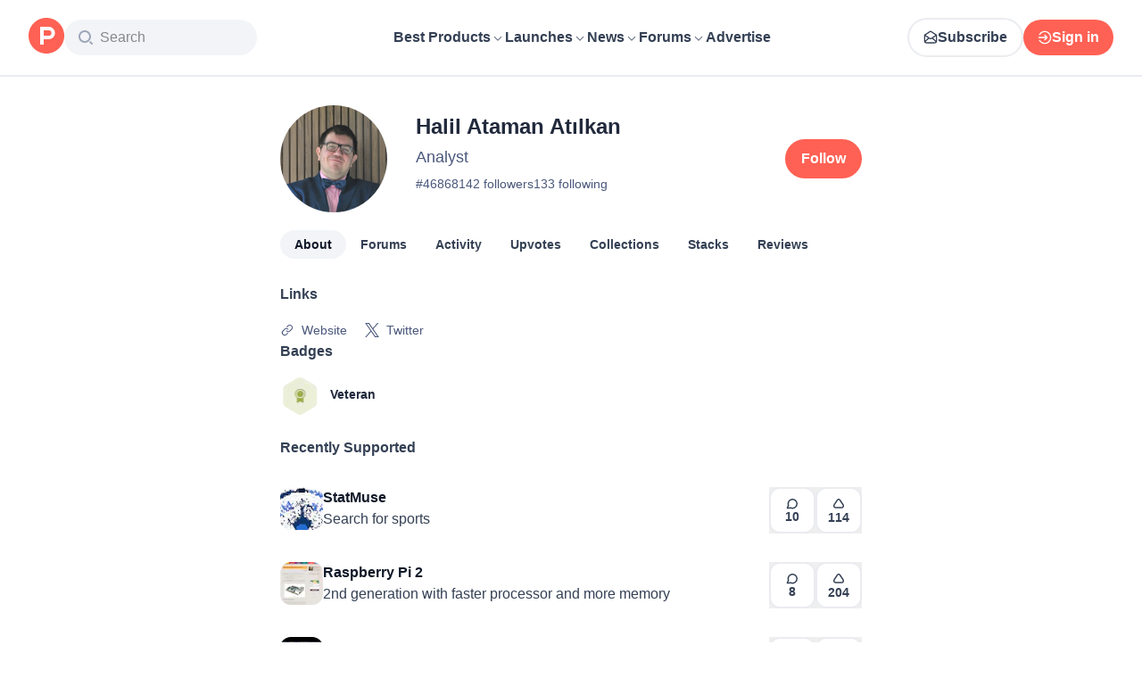

--- FILE ---
content_type: text/html; charset=utf-8
request_url: https://www.producthunt.com/@atamanatilkan
body_size: 23911
content:
<!DOCTYPE html><html lang="en"><head><meta charSet="utf-8"/><meta name="viewport" content="width=device-width, initial-scale=1, minimum-scale=1"/><link rel="stylesheet" href="/_next/static/chunks/fc73d1159651261e.css" data-precedence="next"/><link rel="stylesheet" href="/_next/static/chunks/dc22989814e2d0af.css" data-precedence="next"/><link rel="stylesheet" href="/_next/static/chunks/d095da08ce8040cd.css" data-precedence="next"/><link rel="preload" as="script" fetchPriority="low" href="/_next/static/chunks/2992b89e1be56521.js"/><script src="/_next/static/chunks/1f321a181c3264ec.js" async=""></script><script src="/_next/static/chunks/d7f476fd8a549aaf.js" async=""></script><script src="/_next/static/chunks/f29e0d2882ef29f8.js" async=""></script><script src="/_next/static/chunks/turbopack-87e7d5663678af26.js" async=""></script><script src="/_next/static/chunks/e68d8d8792500979.js" async=""></script><script src="/_next/static/chunks/794ed058309c3501.js" async=""></script><script src="/_next/static/chunks/e270b342ccc50f86.js" async=""></script><script src="/_next/static/chunks/653349a80aa79b71.js" async=""></script><script src="/_next/static/chunks/82103632272838c9.js" async=""></script><script src="/_next/static/chunks/d6435e966dd98cd4.js" async=""></script><script src="/_next/static/chunks/29a80003e20a4d6a.js" async=""></script><script src="/_next/static/chunks/907b3b60b00cd616.js" async=""></script><script src="/_next/static/chunks/da93b83d2d190931.js" async=""></script><script src="/_next/static/chunks/626952af1848710f.js" async=""></script><script src="/_next/static/chunks/ca71fdb070ba1191.js" async=""></script><script src="/_next/static/chunks/5f5ec4f19f764345.js" async=""></script><script src="/_next/static/chunks/0533b70e89bcc136.js" async=""></script><script src="/_next/static/chunks/0eb6b4811f04cdf4.js" async=""></script><script src="/_next/static/chunks/97b1c467d2cd259c.js" async=""></script><script src="/_next/static/chunks/5ae4ebe0e5aa03ed.js" async=""></script><script src="/_next/static/chunks/f9e5331d2ead442f.js" async=""></script><script src="/_next/static/chunks/9852b94d9f37b447.js" async=""></script><script src="/_next/static/chunks/85d16f11447d0558.js" async=""></script><script src="/_next/static/chunks/ffc5362261e9cf4f.js" async=""></script><script src="/_next/static/chunks/d91cae2189f4de6d.js" async=""></script><script src="/_next/static/chunks/4110ae8ba98cd0b2.js" async=""></script><script src="/_next/static/chunks/6ce33bcdd5f4b974.js" async=""></script><script src="/_next/static/chunks/40aa991c2cbcc524.js" async=""></script><script src="/_next/static/chunks/099c7e5562f03cb3.js" async=""></script><script src="/_next/static/chunks/c37c68a3cc05a0bb.js" async=""></script><script src="/_next/static/chunks/4dbb7743087940e9.js" async=""></script><script src="/_next/static/chunks/800c3ec1948905c7.js" async=""></script><script src="/_next/static/chunks/a200bfeff159ff64.js" async=""></script><script src="/_next/static/chunks/a15ec9833db550e4.js" async=""></script><script src="/_next/static/chunks/21b1f91b5fc0fbf1.js" async=""></script><script src="/_next/static/chunks/4cebf6663eda807f.js" async=""></script><script src="/_next/static/chunks/d483f0e55551a9fb.js" async=""></script><script src="/_next/static/chunks/5dcca7e866ad1173.js" async=""></script><link rel="preload" href="https://www.googletagmanager.com/gtag/js?id=G-WZ46833KH9" as="script"/><meta name="theme-color" content="#ffffff"/><title>Halil Ataman Atılkan&#x27;s profile on Product Hunt | Product Hunt</title><meta name="description" content="See what kind of products Halil Ataman Atılkan (Analyst) likes on Product Hunt"/><link rel="manifest" href="/manifest.json"/><meta name="robots" content="noindex, nofollow"/><meta name="fb:app_id" content="1467820943460899"/><link rel="canonical" href="https://www.producthunt.com/@atamanatilkan"/><link rel="alternate" type="application/atom+xml" title="Product Hunt - All newest Products" href="https://www.producthunt.com/feed"/><meta property="og:title" content="Halil Ataman Atılkan&#x27;s profile on Product Hunt | Product Hunt"/><meta property="og:description" content="See what kind of products Halil Ataman Atılkan (Analyst) likes on Product Hunt"/><meta property="og:url" content="https://www.producthunt.com/@atamanatilkan"/><meta property="og:site_name" content="Product Hunt"/><meta property="og:locale" content="en_US"/><meta property="og:image" content="https://api.url2png.com/v6/P5329C1FA0ECB6/7acb407daee478cf6dfca6e17357f9f6/png/?say_cheese=true&amp;ttl=31536000&amp;unique=807344843df8cbf374039f697be19788&amp;url=https%3A%2F%2Fproducthunt.com%2Fshareable_image%2Fuser%2F46868&amp;viewport=540x270"/><meta property="og:type" content="profile"/><meta name="twitter:card" content="summary_large_image"/><meta name="twitter:site" content="@producthunt"/><meta name="twitter:creator" content="@atamanatilkan"/><meta name="twitter:title" content="Halil Ataman Atılkan&#x27;s profile on Product Hunt | Product Hunt"/><meta name="twitter:description" content="See what kind of products Halil Ataman Atılkan (Analyst) likes on Product Hunt"/><meta name="twitter:image" content="https://api.url2png.com/v6/P5329C1FA0ECB6/7acb407daee478cf6dfca6e17357f9f6/png/?say_cheese=true&amp;ttl=31536000&amp;unique=807344843df8cbf374039f697be19788&amp;url=https%3A%2F%2Fproducthunt.com%2Fshareable_image%2Fuser%2F46868&amp;viewport=540x270"/><link rel="icon" href="https://ph-static.imgix.net/ph-favicon-brand-500.ico" sizes="32x32"/><link rel="icon" href="https://ph-static.imgix.net/ph-favicon-brand-500.svg" type="image/svg+xml"/><link rel="apple-touch-icon-precomposed" href="https://ph-static.imgix.net/ph-favicon-brand-500.ico?auto=compress&amp;fm=png&amp;w=180&amp;h=180"/><link rel="chrome-webstore-item" href="https://producthunt.app.link/extension"/><meta name="sentry-trace" content="fbb75df72871b37d563c3d0b4f155862-6d312ceb6d0b204a-0"/><meta name="baggage" content="sentry-environment=production,sentry-public_key=58db488a6c2941a28833ea5ca522361e,sentry-trace_id=fbb75df72871b37d563c3d0b4f155862,sentry-org_id=15454,sentry-sampled=false,sentry-sample_rand=0.036768563209561345,sentry-sample_rate=0.001"/><script src="/_next/static/chunks/a6dad97d9634a72d.js" noModule=""></script><script>(window[Symbol.for("ApolloSSRDataTransport")] ??= []).push({"rehydrate":{"_R_9ivb_":{"data":{},"complete":false,"missing":"Dangling reference to missing Viewer object"},"_R_39ivb_":{"data":{},"complete":false,"missing":"Dangling reference to missing Viewer object"},"_R_1i9j9ivb_":{"data":undefined,"loading":true,"networkStatus":1,"called":true},"_R_ii9j9ivb_":{"data":{},"complete":false,"missing":"Dangling reference to missing Viewer object"},"_R_ji9j9ivb_":{"data":{},"complete":false,"missing":"Dangling reference to missing Viewer object"},"_R_ki9j9ivb_":{"data":{},"complete":false,"missing":"Dangling reference to missing Viewer object"},"_R_49j9ivb_":{"data":{},"complete":false,"missing":"Dangling reference to missing Viewer object"},"_R_lj9ivb_":{"data":{},"complete":false,"missing":"Dangling reference to missing Viewer object"},"_R_pj9ivb_":{"data":{},"complete":false,"missing":"Dangling reference to missing Viewer object"},"_R_tj9ivb_":{"data":{},"complete":false,"missing":"Dangling reference to missing Viewer object"},"_R_15j9ivb_":{"data":{},"complete":false,"missing":"Dangling reference to missing Viewer object"},"_R_3lj9ivb_":{"data":{},"complete":false,"missing":"Dangling reference to missing Viewer object"},"_R_5lj9ivb_":{"data":{},"complete":false,"missing":"Dangling reference to missing Viewer object"},"_R_2j9ivb_":{"data":{},"complete":false,"missing":"Dangling reference to missing Viewer object"},"_R_79ivb_":{"data":{},"complete":false,"missing":"Dangling reference to missing Viewer object"},"_R_1ki9j9ivb_":{"data":{"viewer":{"__typename":"Viewer","email":null,"emailVerified":false,"isImpersonated":false,"analyticsIdentifyJson":{},"showCookiePolicy":false,"canLoadTrackingScripts":true,"showCommentWarning":false,"showProfileWarning":false,"showCaptcha":false,"showPhoneVerification":false,"isAdmin":false,"isDeputy":false,"isLoggedIn":false,"features":["ph_ios_activity_feed","sidekiq_cloudwatch_metrics","ph_always_auto_review","ph_detailed_reviews_order_informative","ph_products_category_recent_launches","ph_orbit_awards","category_metadata_descriptions","ph_use_highest_rated_view","chatgpt_replay","ph_detailed_review_view_count_tracking","ph_detailed_review_view_count_display","ph_android_new_activity_feed","vector_tracking","ph_product_questions","ph_categories_expandable_html","ph_orbit_awards_reasons","ph_category_roundup","ph_topic_related_categories","ph_category_roundup_business_intelligence","ph_product_inquiry","ph_alternatives_methodology_ab_test","ph_category_questions","ph_curious_kitty_prominence","ph_shoutout_alternatives"],"identityStatus":"NONE","notice":null,"otpRequiredFrom":null,"user":null,"visitStreak":{"__typename":"VisitStreak","id":"725dcd71-1225-4728-be76-22122e4b8301","emoji":null,"duration":1},"recentLaunch":null,"intercomUserHash":null,"ifVisitedFromMobile":false,"newsletterSettings":{"__typename":"ViewerNewsletterSettings","hasNewsletterSubscription":false},"notificationsUnreadCount":0}},"networkStatus":7},"_R_q9j9ivb_":{"data":{"viewer":{"__typename":"Viewer","email":null,"emailVerified":false,"isImpersonated":false,"analyticsIdentifyJson":{},"showCookiePolicy":false,"canLoadTrackingScripts":true,"showCommentWarning":false,"showProfileWarning":false,"showCaptcha":false,"showPhoneVerification":false,"isAdmin":false,"isDeputy":false,"isLoggedIn":false,"features":["ph_ios_activity_feed","sidekiq_cloudwatch_metrics","ph_always_auto_review","ph_detailed_reviews_order_informative","ph_products_category_recent_launches","ph_orbit_awards","category_metadata_descriptions","ph_use_highest_rated_view","chatgpt_replay","ph_detailed_review_view_count_tracking","ph_detailed_review_view_count_display","ph_android_new_activity_feed","vector_tracking","ph_product_questions","ph_categories_expandable_html","ph_orbit_awards_reasons","ph_category_roundup","ph_topic_related_categories","ph_category_roundup_business_intelligence","ph_product_inquiry","ph_alternatives_methodology_ab_test","ph_category_questions","ph_curious_kitty_prominence","ph_shoutout_alternatives"],"identityStatus":"NONE","notice":null,"otpRequiredFrom":null,"user":null,"visitStreak":{"__typename":"VisitStreak","id":"725dcd71-1225-4728-be76-22122e4b8301","emoji":null,"duration":1},"recentLaunch":null,"intercomUserHash":null,"ifVisitedFromMobile":false,"newsletterSettings":{"__typename":"ViewerNewsletterSettings","hasNewsletterSubscription":false},"notificationsUnreadCount":0}},"networkStatus":7},"_R_q9j9ivbH1_":{"data":{"__typename":"Viewer","email":null,"emailVerified":false,"isImpersonated":false,"analyticsIdentifyJson":{},"showCookiePolicy":false,"canLoadTrackingScripts":true,"showCommentWarning":false,"showProfileWarning":false,"showCaptcha":false,"showPhoneVerification":false,"isAdmin":false,"isDeputy":false,"isLoggedIn":false,"features":["ph_ios_activity_feed","sidekiq_cloudwatch_metrics","ph_always_auto_review","ph_detailed_reviews_order_informative","ph_products_category_recent_launches","ph_orbit_awards","category_metadata_descriptions","ph_use_highest_rated_view","chatgpt_replay","ph_detailed_review_view_count_tracking","ph_detailed_review_view_count_display","ph_android_new_activity_feed","vector_tracking","ph_product_questions","ph_categories_expandable_html","ph_orbit_awards_reasons","ph_category_roundup","ph_topic_related_categories","ph_category_roundup_business_intelligence","ph_product_inquiry","ph_alternatives_methodology_ab_test","ph_category_questions","ph_curious_kitty_prominence","ph_shoutout_alternatives"],"identityStatus":"NONE","notice":null,"otpRequiredFrom":null,"user":null,"visitStreak":{"__typename":"VisitStreak","id":"725dcd71-1225-4728-be76-22122e4b8301","emoji":null,"duration":1},"recentLaunch":null,"intercomUserHash":null,"ifVisitedFromMobile":false,"newsletterSettings":{"__typename":"ViewerNewsletterSettings","hasNewsletterSubscription":false},"notificationsUnreadCount":0},"complete":true,"missing":undefined},"_R_99ivb_":{"data":{"viewer":{"__typename":"Viewer","email":null,"emailVerified":false,"isImpersonated":false,"analyticsIdentifyJson":{},"showCookiePolicy":false,"canLoadTrackingScripts":true,"showCommentWarning":false,"showProfileWarning":false,"showCaptcha":false,"showPhoneVerification":false,"isAdmin":false,"isDeputy":false,"isLoggedIn":false,"features":["ph_ios_activity_feed","sidekiq_cloudwatch_metrics","ph_always_auto_review","ph_detailed_reviews_order_informative","ph_products_category_recent_launches","ph_orbit_awards","category_metadata_descriptions","ph_use_highest_rated_view","chatgpt_replay","ph_detailed_review_view_count_tracking","ph_detailed_review_view_count_display","ph_android_new_activity_feed","vector_tracking","ph_product_questions","ph_categories_expandable_html","ph_orbit_awards_reasons","ph_category_roundup","ph_topic_related_categories","ph_category_roundup_business_intelligence","ph_product_inquiry","ph_alternatives_methodology_ab_test","ph_category_questions","ph_curious_kitty_prominence","ph_shoutout_alternatives"],"identityStatus":"NONE","notice":null,"otpRequiredFrom":null,"user":null,"visitStreak":{"__typename":"VisitStreak","id":"725dcd71-1225-4728-be76-22122e4b8301","emoji":null,"duration":1},"recentLaunch":null,"intercomUserHash":null,"ifVisitedFromMobile":false,"newsletterSettings":{"__typename":"ViewerNewsletterSettings","hasNewsletterSubscription":false},"notificationsUnreadCount":0}},"networkStatus":7},"_R_99ivbH1_":{"data":{"__typename":"Viewer","email":null,"emailVerified":false,"isImpersonated":false,"analyticsIdentifyJson":{},"showCookiePolicy":false,"canLoadTrackingScripts":true,"showCommentWarning":false,"showProfileWarning":false,"showCaptcha":false,"showPhoneVerification":false,"isAdmin":false,"isDeputy":false,"isLoggedIn":false,"features":["ph_ios_activity_feed","sidekiq_cloudwatch_metrics","ph_always_auto_review","ph_detailed_reviews_order_informative","ph_products_category_recent_launches","ph_orbit_awards","category_metadata_descriptions","ph_use_highest_rated_view","chatgpt_replay","ph_detailed_review_view_count_tracking","ph_detailed_review_view_count_display","ph_android_new_activity_feed","vector_tracking","ph_product_questions","ph_categories_expandable_html","ph_orbit_awards_reasons","ph_category_roundup","ph_topic_related_categories","ph_category_roundup_business_intelligence","ph_product_inquiry","ph_alternatives_methodology_ab_test","ph_category_questions","ph_curious_kitty_prominence","ph_shoutout_alternatives"],"identityStatus":"NONE","notice":null,"otpRequiredFrom":null,"user":null,"visitStreak":{"__typename":"VisitStreak","id":"725dcd71-1225-4728-be76-22122e4b8301","emoji":null,"duration":1},"recentLaunch":null,"intercomUserHash":null,"ifVisitedFromMobile":false,"newsletterSettings":{"__typename":"ViewerNewsletterSettings","hasNewsletterSubscription":false},"notificationsUnreadCount":0},"complete":true,"missing":undefined},"_R_1pj9ivb_":{"data":{"featuredCategories":[{"__typename":"ProductCategory","parent":{"__typename":"ProductCategory","id":"72","name":"Engineering \u0026 Development","slug":"engineering-development","path":"/categories/engineering-development"},"id":"1585","name":"Vibe Coding Tools","slug":"vibe-coding","path":"/categories/vibe-coding"},{"__typename":"ProductCategory","parent":{"__typename":"ProductCategory","id":"72","name":"Engineering \u0026 Development","slug":"engineering-development","path":"/categories/engineering-development"},"id":"88","name":"AI Coding Agents","slug":"ai-coding-agents","path":"/categories/ai-coding-agents"},{"__typename":"ProductCategory","parent":{"__typename":"ProductCategory","id":"126","name":"LLMs","slug":"llms","path":"/categories/llms"},"id":"127","name":"AI Chatbots","slug":"ai-chatbots","path":"/categories/ai-chatbots"},{"__typename":"ProductCategory","parent":{"__typename":"ProductCategory","id":"126","name":"LLMs","slug":"llms","path":"/categories/llms"},"id":"1156","name":"AI Infrastructure Tools","slug":"ai-infrastructure","path":"/categories/ai-infrastructure"},{"__typename":"ProductCategory","parent":{"__typename":"ProductCategory","id":"34","name":"Productivity","slug":"productivity","path":"/categories/productivity"},"id":"1288","name":"AI notetakers","slug":"ai-meeting-notetakers","path":"/categories/ai-meeting-notetakers"},{"__typename":"ProductCategory","parent":{"__typename":"ProductCategory","id":"34","name":"Productivity","slug":"productivity","path":"/categories/productivity"},"id":"35","name":"Note and writing apps","slug":"notes-documents","path":"/categories/notes-documents"},{"__typename":"ProductCategory","parent":{"__typename":"ProductCategory","id":"34","name":"Productivity","slug":"productivity","path":"/categories/productivity"},"id":"37","name":"Team collaboration software","slug":"team-collaboration","path":"/categories/team-collaboration"},{"__typename":"ProductCategory","parent":{"__typename":"ProductCategory","id":"89","name":"Marketing \u0026 Sales","slug":"marketing-sales","path":"/categories/marketing-sales"},"id":"98","name":"Lead generation software","slug":"lead-generation","path":"/categories/lead-generation"},{"__typename":"ProductCategory","parent":{"__typename":"ProductCategory","id":"89","name":"Marketing \u0026 Sales","slug":"marketing-sales","path":"/categories/marketing-sales"},"id":"97","name":"Marketing automation platforms","slug":"marketing-automation","path":"/categories/marketing-automation"},{"__typename":"ProductCategory","parent":{"__typename":"ProductCategory","id":"56","name":"Design \u0026 Creative","slug":"design-creative","path":"/categories/design-creative"},"id":"57","name":"Video editing","slug":"video-editing","path":"/categories/video-editing"},{"__typename":"ProductCategory","parent":{"__typename":"ProductCategory","id":"56","name":"Design \u0026 Creative","slug":"design-creative","path":"/categories/design-creative"},"id":"235","name":"Design resources","slug":"design-resources","path":"/categories/design-resources"},{"__typename":"ProductCategory","parent":{"__typename":"ProductCategory","id":"56","name":"Design \u0026 Creative","slug":"design-creative","path":"/categories/design-creative"},"id":"234","name":"Graphic design tools","slug":"graphic-design-tools","path":"/categories/graphic-design-tools"},{"__typename":"ProductCategory","parent":{"__typename":"ProductCategory","id":"104","name":"Social \u0026 Community","slug":"social-community","path":"/categories/social-community"},"id":"105","name":"Social Networking","slug":"social-networking","path":"/categories/social-networking"},{"__typename":"ProductCategory","parent":{"__typename":"ProductCategory","id":"104","name":"Social \u0026 Community","slug":"social-community","path":"/categories/social-community"},"id":"116","name":"Professional networking platforms","slug":"professional-networking","path":"/categories/professional-networking"},{"__typename":"ProductCategory","parent":{"__typename":"ProductCategory","id":"104","name":"Social \u0026 Community","slug":"social-community","path":"/categories/social-community"},"id":"123","name":"Community management","slug":"community-management","path":"/categories/community-management"},{"__typename":"ProductCategory","parent":{"__typename":"ProductCategory","id":"141","name":"Finance","slug":"finance","path":"/categories/finance"},"id":"143","name":"Accounting software","slug":"accounting","path":"/categories/accounting"},{"__typename":"ProductCategory","parent":{"__typename":"ProductCategory","id":"141","name":"Finance","slug":"finance","path":"/categories/finance"},"id":"529","name":"Fundraising resources","slug":"fundraising-resources","path":"/categories/fundraising-resources"},{"__typename":"ProductCategory","parent":{"__typename":"ProductCategory","id":"141","name":"Finance","slug":"finance","path":"/categories/finance"},"id":"335","name":"Investing","slug":"investing","path":"/categories/investing"},{"__typename":"ProductCategory","parent":{"__typename":"ProductCategory","id":"1791","name":"AI Agents","slug":"ai-agents","path":"/categories/ai-agents"},"id":"1190","name":"AI Voice Agents","slug":"ai-voice-agents","path":"/categories/ai-voice-agents"},{"__typename":"ProductCategory","parent":{"__typename":"ProductCategory","id":"34","name":"Productivity","slug":"productivity","path":"/categories/productivity"},"id":"430","name":"Search","slug":"search","path":"/categories/search"},{"__typename":"ProductCategory","parent":{"__typename":"ProductCategory","id":"56","name":"Design \u0026 Creative","slug":"design-creative","path":"/categories/design-creative"},"id":"125","name":"AI Generative Media","slug":"ai-generative-media","path":"/categories/ai-generative-media"},{"__typename":"ProductCategory","parent":{"__typename":"ProductCategory","id":"72","name":"Engineering \u0026 Development","slug":"engineering-development","path":"/categories/engineering-development"},"id":"1717","name":"AI Code Editors","slug":"ai-code-editors","path":"/categories/ai-code-editors"},{"__typename":"ProductCategory","parent":{"__typename":"ProductCategory","id":"1791","name":"AI Agents","slug":"ai-agents","path":"/categories/ai-agents"},"id":"1790","name":"AI Agent Automation","slug":"ai-agent-automation","path":"/categories/ai-agent-automation"},{"__typename":"ProductCategory","parent":{"__typename":"ProductCategory","id":"126","name":"LLMs","slug":"llms","path":"/categories/llms"},"id":"1789","name":"Prompt Engineering Tools","slug":"prompt-engineering-tools","path":"/categories/prompt-engineering-tools"}],"footer":{"__typename":"Footer","topProducts":[{"__typename":"Product","id":"566141","name":"Lovable","slug":"lovable","tagline":"The world's first AI Fullstack Engineer","path":"/products/lovable"},{"__typename":"Product","id":"111412","name":"n8n","slug":"n8n-io","tagline":"Workflow automation for technical people","path":"/products/n8n-io"},{"__typename":"Product","id":"521358","name":"Attio","slug":"attio","tagline":"Customer relationship magic.","path":"/products/attio"},{"__typename":"Product","id":"126122","name":"PostHog","slug":"posthog","tagline":"The open source product OS","path":"/products/posthog"},{"__typename":"Product","id":"575883","name":"Vapi","slug":"vapi","tagline":"Voice AI for developers","path":"/products/vapi"},{"__typename":"Product","id":"584337","name":"Granola","slug":"granola","tagline":"The AI notepad for people in back-to-back meetings","path":"/products/granola"},{"__typename":"Product","id":"112650","name":"Raycast","slug":"raycast","tagline":"Your shortcut to everything","path":"/products/raycast"},{"__typename":"Product","id":"106850","name":"Supabase","slug":"supabase","tagline":"The open source Firebase alternative","path":"/products/supabase"}],"trendingCategories":[{"__typename":"ProductCategory","id":"1585","name":"Vibe Coding Tools","slug":"vibe-coding","path":"/categories/vibe-coding"},{"__typename":"ProductCategory","id":"1552","name":"AI Dictation Apps","slug":"ai-dictation-apps","path":"/categories/ai-dictation-apps"},{"__typename":"ProductCategory","id":"1288","name":"AI notetakers","slug":"ai-meeting-notetakers","path":"/categories/ai-meeting-notetakers"},{"__typename":"ProductCategory","id":"1123","name":"Code Review Tools","slug":"code-review-tools","path":"/categories/code-review-tools"},{"__typename":"ProductCategory","id":"74","name":"No-code Platforms","slug":"no-code-platforms","path":"/categories/no-code-platforms"},{"__typename":"ProductCategory","id":"200","name":"Figma Plugins","slug":"figma-plugins","path":"/categories/figma-plugins"},{"__typename":"ProductCategory","id":"81","name":"Static site generators","slug":"static-site-generators","path":"/categories/static-site-generators"}],"topForumThreads":[{"__typename":"DiscussionThread","id":"715893","title":"Cursor or Claude Code?","llmTitle":"Cursor or Claude Code?","slug":"cursor-or-claude-code","path":"/p/cursor/cursor-or-claude-code"},{"__typename":"DiscussionThread","id":"729084","title":"✅ POLL: Do you buy the domain first or build the product first?","llmTitle":"POLL: Domain or product first?","slug":"poll-do-you-buy-the-domain-first-or-build-the-product-first","path":"/p/producthunt/poll-do-you-buy-the-domain-first-or-build-the-product-first"},{"__typename":"DiscussionThread","id":"727229","title":"YC deadline in \u003c2 weeks; Who's applying?","llmTitle":"YC deadline in \u003c2 weeks; Who's applying?","slug":"yc-deadline-in-2-weeks-who-s-applying","path":"/p/yc/yc-deadline-in-2-weeks-who-s-applying"},{"__typename":"DiscussionThread","id":"729680","title":"We Got into YC, Got Kicked Out, and Fought Our Way Back","llmTitle":"We Got into YC, Got Kicked Out, and Fought Our Way Back","slug":"we-got-into-yc-got-kicked-out-and-fought-our-way-back","path":"/p/okibi/we-got-into-yc-got-kicked-out-and-fought-our-way-back"},{"__typename":"DiscussionThread","id":"735354","title":"How Wispr Flow found PMF through a pivot ","llmTitle":"How Wispr Flow found PMF through pivot","slug":"how-wispr-flow-found-pmf-through-a-pivot","path":"/p/wisprflow/how-wispr-flow-found-pmf-through-a-pivot"},{"__typename":"DiscussionThread","id":"727601","title":"What is the best Vibe Coding tool so far? Bonus points if we've never heard of it!","llmTitle":"Best Vibe Coding tool so far?","slug":"what-is-the-best-vibe-coding-tool-so-far-bonus-points-if-we-ve-never-heard-of-it","path":"/p/vibecoding/what-is-the-best-vibe-coding-tool-so-far-bonus-points-if-we-ve-never-heard-of-it"},{"__typename":"DiscussionThread","id":"681949","title":"🚨 Landing Page Roast: 48 Hours Only 🚨","llmTitle":"Landing page roast - 48 hours only","slug":"landing-page-roast-48-hours-only","path":"/p/producthunt/landing-page-roast-48-hours-only"},{"__typename":"DiscussionThread","id":"621591","title":"I'm the Product Hunt CEO - tell me your tagline and I'll fix it for you :)","llmTitle":"Fix your tagline with the PH CEO","slug":"i-m-the-product-hunt-ceo-tell-me-your-tagline-and-i-ll-fix-it-for-you","path":"/p/general/i-m-the-product-hunt-ceo-tell-me-your-tagline-and-i-ll-fix-it-for-you"}],"trendingProducts":[{"__typename":"Product","id":"566141","name":"Lovable","slug":"lovable","tagline":"The world's first AI Fullstack Engineer","path":"/products/lovable"},{"__typename":"Product","id":"504757","name":"Screen Studio","slug":"screen-studio","tagline":"Beautiful screen recordings in minutes","path":"/products/screen-studio"},{"__typename":"Product","id":"654787","name":"bolt.new","slug":"bolt-new","tagline":"Prompt, run, edit, and deploy full-stack web apps","path":"/products/bolt-new"},{"__typename":"Product","id":"606339","name":"Wispr Flow","slug":"wisprflow","tagline":"Speak naturally, write perfectly \u0026 4x faster in every app","path":"/products/wisprflow"},{"__typename":"Product","id":"109827","name":"Framer","slug":"framer","tagline":"Design and ship your dream site with zero code","path":"/products/framer"},{"__typename":"Product","id":"550146","name":"Replit","slug":"replit","tagline":"Idea to app, fast.","path":"/products/replit"},{"__typename":"Product","id":"575883","name":"Vapi","slug":"vapi","tagline":"Voice AI for developers","path":"/products/vapi"},{"__typename":"Product","id":"584337","name":"Granola","slug":"granola","tagline":"The AI notepad for people in back-to-back meetings","path":"/products/granola"}]}},"networkStatus":7},"_R_1pj9ivbH1_":{"data":{"viewer":{"__typename":"Viewer","email":null,"emailVerified":false,"isImpersonated":false,"analyticsIdentifyJson":{},"showCookiePolicy":false,"canLoadTrackingScripts":true,"showCommentWarning":false,"showProfileWarning":false,"showCaptcha":false,"showPhoneVerification":false,"isAdmin":false,"isDeputy":false,"isLoggedIn":false,"features":["ph_ios_activity_feed","sidekiq_cloudwatch_metrics","ph_always_auto_review","ph_detailed_reviews_order_informative","ph_products_category_recent_launches","ph_orbit_awards","category_metadata_descriptions","ph_use_highest_rated_view","chatgpt_replay","ph_detailed_review_view_count_tracking","ph_detailed_review_view_count_display","ph_android_new_activity_feed","vector_tracking","ph_product_questions","ph_categories_expandable_html","ph_orbit_awards_reasons","ph_category_roundup","ph_topic_related_categories","ph_category_roundup_business_intelligence","ph_product_inquiry","ph_alternatives_methodology_ab_test","ph_category_questions","ph_curious_kitty_prominence","ph_shoutout_alternatives"],"identityStatus":"NONE","notice":null,"otpRequiredFrom":null,"user":null,"visitStreak":{"__typename":"VisitStreak","id":"725dcd71-1225-4728-be76-22122e4b8301","emoji":null,"duration":1},"recentLaunch":null,"intercomUserHash":null,"ifVisitedFromMobile":false,"newsletterSettings":{"__typename":"ViewerNewsletterSettings","hasNewsletterSubscription":false},"notificationsUnreadCount":0}},"networkStatus":7},"_R_iv5ubrhj9ivb_":{"data":{"profile":{"__typename":"User","id":"46868","isTrashed":false,"productsCount":0,"submittedPostsCount":0,"collectionsCount":0,"followersCount":142,"followingsCount":133,"reviewsCount":0,"username":"atamanatilkan","headline":"Analyst","headerUuid":null,"isFollowingViewer":false,"isMaker":false,"isViewer":false,"name":"Halil Ataman Atılkan","twitterUsername":"atamanatilkan","visitStreak":{"__typename":"VisitStreak","id":"baa98136-2ba7-4a9a-874b-136f36e69feb","emoji":null,"duration":1},"karmaBadge":{"__typename":"KarmaBadge","kind":"PLAIN","score":0},"avatarUrl":"https://ph-avatars.imgix.net/46868/original.jpeg","stacksCount":0,"stacks":{"__typename":"ProductStackConnection","edges":[]},"selectedBylineProduct":null,"productsWithFeaturedLaunch":[],"isAccountVerified":false,"isFollowed":false}},"networkStatus":7},"_R_iv5ubrhj9ivbH1_":{"data":{"viewer":{"__typename":"Viewer","email":null,"emailVerified":false,"isImpersonated":false,"analyticsIdentifyJson":{},"showCookiePolicy":false,"canLoadTrackingScripts":true,"showCommentWarning":false,"showProfileWarning":false,"showCaptcha":false,"showPhoneVerification":false,"isAdmin":false,"isDeputy":false,"isLoggedIn":false,"features":["ph_ios_activity_feed","sidekiq_cloudwatch_metrics","ph_always_auto_review","ph_detailed_reviews_order_informative","ph_products_category_recent_launches","ph_orbit_awards","category_metadata_descriptions","ph_use_highest_rated_view","chatgpt_replay","ph_detailed_review_view_count_tracking","ph_detailed_review_view_count_display","ph_android_new_activity_feed","vector_tracking","ph_product_questions","ph_categories_expandable_html","ph_orbit_awards_reasons","ph_category_roundup","ph_topic_related_categories","ph_category_roundup_business_intelligence","ph_product_inquiry","ph_alternatives_methodology_ab_test","ph_category_questions","ph_curious_kitty_prominence","ph_shoutout_alternatives"],"identityStatus":"NONE","notice":null,"otpRequiredFrom":null,"user":null,"visitStreak":{"__typename":"VisitStreak","id":"725dcd71-1225-4728-be76-22122e4b8301","emoji":null,"duration":1},"recentLaunch":null,"intercomUserHash":null,"ifVisitedFromMobile":false,"newsletterSettings":{"__typename":"ViewerNewsletterSettings","hasNewsletterSubscription":false},"notificationsUnreadCount":0}},"networkStatus":7},"_R_3jiv5ubrhj9ivb_":{"data":{"__typename":"Viewer","email":null,"emailVerified":false,"isImpersonated":false,"analyticsIdentifyJson":{},"showCookiePolicy":false,"canLoadTrackingScripts":true,"showCommentWarning":false,"showProfileWarning":false,"showCaptcha":false,"showPhoneVerification":false,"isAdmin":false,"isDeputy":false,"isLoggedIn":false,"features":["ph_ios_activity_feed","sidekiq_cloudwatch_metrics","ph_always_auto_review","ph_detailed_reviews_order_informative","ph_products_category_recent_launches","ph_orbit_awards","category_metadata_descriptions","ph_use_highest_rated_view","chatgpt_replay","ph_detailed_review_view_count_tracking","ph_detailed_review_view_count_display","ph_android_new_activity_feed","vector_tracking","ph_product_questions","ph_categories_expandable_html","ph_orbit_awards_reasons","ph_category_roundup","ph_topic_related_categories","ph_category_roundup_business_intelligence","ph_product_inquiry","ph_alternatives_methodology_ab_test","ph_category_questions","ph_curious_kitty_prominence","ph_shoutout_alternatives"],"identityStatus":"NONE","notice":null,"otpRequiredFrom":null,"user":null,"visitStreak":{"__typename":"VisitStreak","id":"725dcd71-1225-4728-be76-22122e4b8301","emoji":null,"duration":1},"recentLaunch":null,"intercomUserHash":null,"ifVisitedFromMobile":false,"newsletterSettings":{"__typename":"ViewerNewsletterSettings","hasNewsletterSubscription":false},"notificationsUnreadCount":0},"complete":true,"missing":undefined},"_R_3jiv5ubrhj9ivbH1_":{"data":{"__typename":"Viewer","email":null,"emailVerified":false,"isImpersonated":false,"analyticsIdentifyJson":{},"showCookiePolicy":false,"canLoadTrackingScripts":true,"showCommentWarning":false,"showProfileWarning":false,"showCaptcha":false,"showPhoneVerification":false,"isAdmin":false,"isDeputy":false,"isLoggedIn":false,"features":["ph_ios_activity_feed","sidekiq_cloudwatch_metrics","ph_always_auto_review","ph_detailed_reviews_order_informative","ph_products_category_recent_launches","ph_orbit_awards","category_metadata_descriptions","ph_use_highest_rated_view","chatgpt_replay","ph_detailed_review_view_count_tracking","ph_detailed_review_view_count_display","ph_android_new_activity_feed","vector_tracking","ph_product_questions","ph_categories_expandable_html","ph_orbit_awards_reasons","ph_category_roundup","ph_topic_related_categories","ph_category_roundup_business_intelligence","ph_product_inquiry","ph_alternatives_methodology_ab_test","ph_category_questions","ph_curious_kitty_prominence","ph_shoutout_alternatives"],"identityStatus":"NONE","notice":null,"otpRequiredFrom":null,"user":null,"visitStreak":{"__typename":"VisitStreak","id":"725dcd71-1225-4728-be76-22122e4b8301","emoji":null,"duration":1},"recentLaunch":null,"intercomUserHash":null,"ifVisitedFromMobile":false,"newsletterSettings":{"__typename":"ViewerNewsletterSettings","hasNewsletterSubscription":false},"notificationsUnreadCount":0},"complete":true,"missing":undefined},"_R_3jiv5ubrhj9ivbH2_":{"data":{"__typename":"Viewer","email":null,"emailVerified":false,"isImpersonated":false,"analyticsIdentifyJson":{},"showCookiePolicy":false,"canLoadTrackingScripts":true,"showCommentWarning":false,"showProfileWarning":false,"showCaptcha":false,"showPhoneVerification":false,"isAdmin":false,"isDeputy":false,"isLoggedIn":false,"features":["ph_ios_activity_feed","sidekiq_cloudwatch_metrics","ph_always_auto_review","ph_detailed_reviews_order_informative","ph_products_category_recent_launches","ph_orbit_awards","category_metadata_descriptions","ph_use_highest_rated_view","chatgpt_replay","ph_detailed_review_view_count_tracking","ph_detailed_review_view_count_display","ph_android_new_activity_feed","vector_tracking","ph_product_questions","ph_categories_expandable_html","ph_orbit_awards_reasons","ph_category_roundup","ph_topic_related_categories","ph_category_roundup_business_intelligence","ph_product_inquiry","ph_alternatives_methodology_ab_test","ph_category_questions","ph_curious_kitty_prominence","ph_shoutout_alternatives"],"identityStatus":"NONE","notice":null,"otpRequiredFrom":null,"user":null,"visitStreak":{"__typename":"VisitStreak","id":"725dcd71-1225-4728-be76-22122e4b8301","emoji":null,"duration":1},"recentLaunch":null,"intercomUserHash":null,"ifVisitedFromMobile":false,"newsletterSettings":{"__typename":"ViewerNewsletterSettings","hasNewsletterSubscription":false},"notificationsUnreadCount":0},"complete":true,"missing":undefined},"_R_bjiv5ubrhj9ivb_":{"data":{"__typename":"Viewer","email":null,"emailVerified":false,"isImpersonated":false,"analyticsIdentifyJson":{},"showCookiePolicy":false,"canLoadTrackingScripts":true,"showCommentWarning":false,"showProfileWarning":false,"showCaptcha":false,"showPhoneVerification":false,"isAdmin":false,"isDeputy":false,"isLoggedIn":false,"features":["ph_ios_activity_feed","sidekiq_cloudwatch_metrics","ph_always_auto_review","ph_detailed_reviews_order_informative","ph_products_category_recent_launches","ph_orbit_awards","category_metadata_descriptions","ph_use_highest_rated_view","chatgpt_replay","ph_detailed_review_view_count_tracking","ph_detailed_review_view_count_display","ph_android_new_activity_feed","vector_tracking","ph_product_questions","ph_categories_expandable_html","ph_orbit_awards_reasons","ph_category_roundup","ph_topic_related_categories","ph_category_roundup_business_intelligence","ph_product_inquiry","ph_alternatives_methodology_ab_test","ph_category_questions","ph_curious_kitty_prominence","ph_shoutout_alternatives"],"identityStatus":"NONE","notice":null,"otpRequiredFrom":null,"user":null,"visitStreak":{"__typename":"VisitStreak","id":"725dcd71-1225-4728-be76-22122e4b8301","emoji":null,"duration":1},"recentLaunch":null,"intercomUserHash":null,"ifVisitedFromMobile":false,"newsletterSettings":{"__typename":"ViewerNewsletterSettings","hasNewsletterSubscription":false},"notificationsUnreadCount":0},"complete":true,"missing":undefined},"_R_7iv5ubrhj9ivb_":{"data":{"__typename":"Viewer","email":null,"emailVerified":false,"isImpersonated":false,"analyticsIdentifyJson":{},"showCookiePolicy":false,"canLoadTrackingScripts":true,"showCommentWarning":false,"showProfileWarning":false,"showCaptcha":false,"showPhoneVerification":false,"isAdmin":false,"isDeputy":false,"isLoggedIn":false,"features":["ph_ios_activity_feed","sidekiq_cloudwatch_metrics","ph_always_auto_review","ph_detailed_reviews_order_informative","ph_products_category_recent_launches","ph_orbit_awards","category_metadata_descriptions","ph_use_highest_rated_view","chatgpt_replay","ph_detailed_review_view_count_tracking","ph_detailed_review_view_count_display","ph_android_new_activity_feed","vector_tracking","ph_product_questions","ph_categories_expandable_html","ph_orbit_awards_reasons","ph_category_roundup","ph_topic_related_categories","ph_category_roundup_business_intelligence","ph_product_inquiry","ph_alternatives_methodology_ab_test","ph_category_questions","ph_curious_kitty_prominence","ph_shoutout_alternatives"],"identityStatus":"NONE","notice":null,"otpRequiredFrom":null,"user":null,"visitStreak":{"__typename":"VisitStreak","id":"725dcd71-1225-4728-be76-22122e4b8301","emoji":null,"duration":1},"recentLaunch":null,"intercomUserHash":null,"ifVisitedFromMobile":false,"newsletterSettings":{"__typename":"ViewerNewsletterSettings","hasNewsletterSubscription":false},"notificationsUnreadCount":0},"complete":true,"missing":undefined},"_R_aupiv5ubrhj9ivb_":{"data":{"profile":{"__typename":"User","id":"46868","name":"Halil Ataman Atılkan","username":"atamanatilkan","about":null,"badgesCount":1,"badgesUniqueCount":1,"productsCount":0,"votesCount":9,"createdAt":"2014-08-21T07:17:47-07:00","links":[{"__typename":"UserLink","id":"83442","name":"Website","encodedUrl":"aHR0cDovL2F0YW1hbmF0aWxrYW4uY29t\n","kind":"website"},{"__typename":"UserLink","id":"83441","name":"Twitter","encodedUrl":"aHR0cHM6Ly90d2l0dGVyLmNvbS9hdGFtYW5hdGlsa2Fu\n","kind":"twitter"}],"badgeGroups":[{"__typename":"UserBadgeGroup","awardKind":"veteran","badgesCount":1,"award":{"__typename":"UserBadgeAward","id":"6","name":"Veteran","description":"You've been here for 5 years!","imageUuid":"fbcfde08-d0c3-40bc-a471-bb6a0b6e8dcc.png","active":true}}],"votedPosts":{"__typename":"PostConnection","edges":[{"__typename":"PostEdge","node":{"__typename":"Post","id":"13849","slug":"statmuse-2","name":"StatMuse","tagline":"Search for sports","shortenedUrl":"/r/p/13849","dailyRank":"7","weeklyRank":"25","monthlyRank":"129","product":{"__typename":"Product","id":"317989","slug":"statmuse","isSubscribed":false},"redirectToProduct":{"__typename":"Product","id":"317989","slug":"statmuse"},"thumbnailImageUuid":"446f0f25-1d08-4d44-a9e2-0876e40b66fa.png","hideVotesCount":false,"featuredAt":"2015-02-02T06:29:54-08:00","createdAt":"2015-02-02T06:29:54-08:00","disabledWhenScheduled":true,"embargoPreviewAt":null,"latestScore":114,"launchDayScore":119,"commentsCount":10,"productState":"default","hasVoted":false,"updatedAt":"2025-12-22T04:56:38-08:00"}},{"__typename":"PostEdge","node":{"__typename":"Post","id":"13841","slug":"raspberry-pi-2","name":"Raspberry Pi 2","tagline":"2nd generation with faster processor and more memory","shortenedUrl":"/r/p/13841","dailyRank":"2","weeklyRank":"5","monthlyRank":"13","product":{"__typename":"Product","id":"113618","slug":"raspberry-pi","isSubscribed":false},"redirectToProduct":{"__typename":"Product","id":"113618","slug":"raspberry-pi"},"thumbnailImageUuid":"6a86c963-b463-46fd-8c5c-f3ee7e4ddde4.png","hideVotesCount":false,"featuredAt":"2015-02-02T02:47:21-08:00","createdAt":"2015-02-02T02:47:21-08:00","disabledWhenScheduled":true,"embargoPreviewAt":null,"latestScore":204,"launchDayScore":0,"commentsCount":8,"productState":"default","hasVoted":false,"updatedAt":"2026-01-21T05:27:03-08:00"}},{"__typename":"PostEdge","node":{"__typename":"Post","id":"13835","slug":"lifx-2-0","name":"LIFX 2.0","tagline":"Cloud-configured LED lighting","shortenedUrl":"/r/p/13835","dailyRank":"16","weeklyRank":"82","monthlyRank":"391","product":{"__typename":"Product","id":"112552","slug":"lifx","isSubscribed":false},"redirectToProduct":{"__typename":"Product","id":"112552","slug":"lifx"},"thumbnailImageUuid":"c3df8361-30d2-4864-abed-b07368818f1a.jpeg","hideVotesCount":false,"featuredAt":"2015-02-02T00:17:34-08:00","createdAt":"2015-02-02T00:17:34-08:00","disabledWhenScheduled":true,"embargoPreviewAt":null,"latestScore":76,"launchDayScore":43,"commentsCount":7,"productState":"default","hasVoted":false,"updatedAt":"2025-12-14T23:10:28-08:00"}},{"__typename":"PostEdge","node":{"__typename":"Post","id":"13832","slug":"drawattention","name":"DrawAttention","tagline":"A whiteboard for you laptop lid","shortenedUrl":"/r/p/13832","dailyRank":"1","weeklyRank":"3","monthlyRank":"17","product":{"__typename":"Product","id":"320553","slug":"drawattention","isSubscribed":false},"redirectToProduct":{"__typename":"Product","id":"320553","slug":"drawattention"},"thumbnailImageUuid":"bf5078f5-4bfb-424e-8f6f-842428a54dde.jpeg","hideVotesCount":false,"featuredAt":"2015-02-01T18:41:25-08:00","createdAt":"2015-02-01T18:41:25-08:00","disabledWhenScheduled":true,"embargoPreviewAt":null,"latestScore":282,"launchDayScore":3,"commentsCount":61,"productState":"default","hasVoted":false,"updatedAt":"2026-01-21T06:02:58-08:00"}},{"__typename":"PostEdge","node":{"__typename":"Post","id":"12617","slug":"cmd-fm","name":"cmd.fm","tagline":"Command-line radio for geeks","shortenedUrl":"/r/p/12617","dailyRank":"3","weeklyRank":"7","monthlyRank":"30","product":{"__typename":"Product","id":"319618","slug":"cmd-fm","isSubscribed":false},"redirectToProduct":{"__typename":"Product","id":"319618","slug":"cmd-fm"},"thumbnailImageUuid":"4c9a0219-9454-4a53-be47-0d0fa47c961c.png","hideVotesCount":false,"featuredAt":"2014-12-23T00:39:13-08:00","createdAt":"2014-12-23T00:39:13-08:00","disabledWhenScheduled":true,"embargoPreviewAt":null,"latestScore":215,"launchDayScore":239,"commentsCount":24,"productState":"default","hasVoted":false,"updatedAt":"2026-01-16T22:16:52-08:00"}},{"__typename":"PostEdge","node":{"__typename":"Post","id":"12568","slug":"whiskey","name":"Whiskey","tagline":"A modern Markdown app from Nothing Magical for Mac \u0026 iOS.","shortenedUrl":"/r/p/12568","dailyRank":"5","weeklyRank":"43","monthlyRank":"110","product":{"__typename":"Product","id":"319577","slug":"whiskey","isSubscribed":false},"redirectToProduct":{"__typename":"Product","id":"319577","slug":"whiskey"},"thumbnailImageUuid":"9c911569-6d88-4295-a3dd-ed27b5d9580b.png","hideVotesCount":false,"featuredAt":"2014-12-21T01:11:02-08:00","createdAt":"2014-12-21T01:11:02-08:00","disabledWhenScheduled":true,"embargoPreviewAt":null,"latestScore":108,"launchDayScore":104,"commentsCount":5,"productState":"default","hasVoted":false,"updatedAt":"2025-11-14T19:06:56-08:00"}},{"__typename":"PostEdge","node":{"__typename":"Post","id":"12566","slug":"wisestamp","name":"WiseStamp","tagline":"Powerful dynamic email signatures","shortenedUrl":"/r/p/12566","dailyRank":"2","weeklyRank":"24","monthlyRank":"57","product":{"__typename":"Product","id":"319575","slug":"wisestamp","isSubscribed":false},"redirectToProduct":{"__typename":"Product","id":"319575","slug":"wisestamp"},"thumbnailImageUuid":"2be7604f-6447-4b86-acc3-2df7206429d2.gif","hideVotesCount":false,"featuredAt":"2014-12-21T00:24:06-08:00","createdAt":"2014-12-21T00:24:06-08:00","disabledWhenScheduled":true,"embargoPreviewAt":null,"latestScore":158,"launchDayScore":0,"commentsCount":23,"productState":"default","hasVoted":false,"updatedAt":"2026-01-06T01:52:56-08:00"}},{"__typename":"PostEdge","node":{"__typename":"Post","id":"11155","slug":"zeplin-2","name":"Zeplin","tagline":"Collaboration app for UI designers \u0026 frontend developers","shortenedUrl":"/r/p/11155","dailyRank":"1","weeklyRank":"2","monthlyRank":"9","product":{"__typename":"Product","id":"112085","slug":"zeplin","isSubscribed":false},"redirectToProduct":{"__typename":"Product","id":"112085","slug":"zeplin"},"thumbnailImageUuid":"1fedfcb3-1ebe-4145-9060-72b9cfd109ee.jpeg","hideVotesCount":false,"featuredAt":"2014-11-18T00:14:22-08:00","createdAt":"2014-11-18T00:14:22-08:00","disabledWhenScheduled":true,"embargoPreviewAt":null,"latestScore":261,"launchDayScore":0,"commentsCount":29,"productState":"default","hasVoted":false,"updatedAt":"2026-01-21T10:09:19-08:00"}}]},"newProducts":{"__typename":"ProductsConnection","edges":[],"pageInfo":{"__typename":"PageInfo","startCursor":null,"endCursor":null,"hasNextPage":false}},"work":null,"forumActivity":{"__typename":"DiscussionForumAssociationTypeConnection","edges":[]}}},"networkStatus":7},"_R_aupiv5ubrhj9ivbH1_":{"data":{"viewer":{"__typename":"Viewer","email":null,"emailVerified":false,"isImpersonated":false,"analyticsIdentifyJson":{},"showCookiePolicy":false,"canLoadTrackingScripts":true,"showCommentWarning":false,"showProfileWarning":false,"showCaptcha":false,"showPhoneVerification":false,"isAdmin":false,"isDeputy":false,"isLoggedIn":false,"features":["ph_ios_activity_feed","sidekiq_cloudwatch_metrics","ph_always_auto_review","ph_detailed_reviews_order_informative","ph_products_category_recent_launches","ph_orbit_awards","category_metadata_descriptions","ph_use_highest_rated_view","chatgpt_replay","ph_detailed_review_view_count_tracking","ph_detailed_review_view_count_display","ph_android_new_activity_feed","vector_tracking","ph_product_questions","ph_categories_expandable_html","ph_orbit_awards_reasons","ph_category_roundup","ph_topic_related_categories","ph_category_roundup_business_intelligence","ph_product_inquiry","ph_alternatives_methodology_ab_test","ph_category_questions","ph_curious_kitty_prominence","ph_shoutout_alternatives"],"identityStatus":"NONE","notice":null,"otpRequiredFrom":null,"user":null,"visitStreak":{"__typename":"VisitStreak","id":"725dcd71-1225-4728-be76-22122e4b8301","emoji":null,"duration":1},"recentLaunch":null,"intercomUserHash":null,"ifVisitedFromMobile":false,"newsletterSettings":{"__typename":"ViewerNewsletterSettings","hasNewsletterSubscription":false},"notificationsUnreadCount":0}},"networkStatus":7},"_R_aupiv5ubrhj9ivbH2_":{"data":{"__typename":"Viewer","email":null,"emailVerified":false,"isImpersonated":false,"analyticsIdentifyJson":{},"showCookiePolicy":false,"canLoadTrackingScripts":true,"showCommentWarning":false,"showProfileWarning":false,"showCaptcha":false,"showPhoneVerification":false,"isAdmin":false,"isDeputy":false,"isLoggedIn":false,"features":["ph_ios_activity_feed","sidekiq_cloudwatch_metrics","ph_always_auto_review","ph_detailed_reviews_order_informative","ph_products_category_recent_launches","ph_orbit_awards","category_metadata_descriptions","ph_use_highest_rated_view","chatgpt_replay","ph_detailed_review_view_count_tracking","ph_detailed_review_view_count_display","ph_android_new_activity_feed","vector_tracking","ph_product_questions","ph_categories_expandable_html","ph_orbit_awards_reasons","ph_category_roundup","ph_topic_related_categories","ph_category_roundup_business_intelligence","ph_product_inquiry","ph_alternatives_methodology_ab_test","ph_category_questions","ph_curious_kitty_prominence","ph_shoutout_alternatives"],"identityStatus":"NONE","notice":null,"otpRequiredFrom":null,"user":null,"visitStreak":{"__typename":"VisitStreak","id":"725dcd71-1225-4728-be76-22122e4b8301","emoji":null,"duration":1},"recentLaunch":null,"intercomUserHash":null,"ifVisitedFromMobile":false,"newsletterSettings":{"__typename":"ViewerNewsletterSettings","hasNewsletterSubscription":false},"notificationsUnreadCount":0},"complete":true,"missing":undefined},"_R_3baupiv5ubrhj9ivb_":{"data":{"viewer":{"__typename":"Viewer","email":null,"emailVerified":false,"isImpersonated":false,"analyticsIdentifyJson":{},"showCookiePolicy":false,"canLoadTrackingScripts":true,"showCommentWarning":false,"showProfileWarning":false,"showCaptcha":false,"showPhoneVerification":false,"isAdmin":false,"isDeputy":false,"isLoggedIn":false,"features":["ph_ios_activity_feed","sidekiq_cloudwatch_metrics","ph_always_auto_review","ph_detailed_reviews_order_informative","ph_products_category_recent_launches","ph_orbit_awards","category_metadata_descriptions","ph_use_highest_rated_view","chatgpt_replay","ph_detailed_review_view_count_tracking","ph_detailed_review_view_count_display","ph_android_new_activity_feed","vector_tracking","ph_product_questions","ph_categories_expandable_html","ph_orbit_awards_reasons","ph_category_roundup","ph_topic_related_categories","ph_category_roundup_business_intelligence","ph_product_inquiry","ph_alternatives_methodology_ab_test","ph_category_questions","ph_curious_kitty_prominence","ph_shoutout_alternatives"],"identityStatus":"NONE","notice":null,"otpRequiredFrom":null,"user":null,"visitStreak":{"__typename":"VisitStreak","id":"725dcd71-1225-4728-be76-22122e4b8301","emoji":null,"duration":1},"recentLaunch":null,"intercomUserHash":null,"ifVisitedFromMobile":false,"newsletterSettings":{"__typename":"ViewerNewsletterSettings","hasNewsletterSubscription":false},"notificationsUnreadCount":0}},"networkStatus":7},"_R_193baupiv5ubrhj9ivb_":{"data":{"__typename":"Viewer","email":null,"emailVerified":false,"isImpersonated":false,"analyticsIdentifyJson":{},"showCookiePolicy":false,"canLoadTrackingScripts":true,"showCommentWarning":false,"showProfileWarning":false,"showCaptcha":false,"showPhoneVerification":false,"isAdmin":false,"isDeputy":false,"isLoggedIn":false,"features":["ph_ios_activity_feed","sidekiq_cloudwatch_metrics","ph_always_auto_review","ph_detailed_reviews_order_informative","ph_products_category_recent_launches","ph_orbit_awards","category_metadata_descriptions","ph_use_highest_rated_view","chatgpt_replay","ph_detailed_review_view_count_tracking","ph_detailed_review_view_count_display","ph_android_new_activity_feed","vector_tracking","ph_product_questions","ph_categories_expandable_html","ph_orbit_awards_reasons","ph_category_roundup","ph_topic_related_categories","ph_category_roundup_business_intelligence","ph_product_inquiry","ph_alternatives_methodology_ab_test","ph_category_questions","ph_curious_kitty_prominence","ph_shoutout_alternatives"],"identityStatus":"NONE","notice":null,"otpRequiredFrom":null,"user":null,"visitStreak":{"__typename":"VisitStreak","id":"725dcd71-1225-4728-be76-22122e4b8301","emoji":null,"duration":1},"recentLaunch":null,"intercomUserHash":null,"ifVisitedFromMobile":false,"newsletterSettings":{"__typename":"ViewerNewsletterSettings","hasNewsletterSubscription":false},"notificationsUnreadCount":0},"complete":true,"missing":undefined},"_R_1p3baupiv5ubrhj9ivb_":{"data":{"__typename":"Viewer","email":null,"emailVerified":false,"isImpersonated":false,"analyticsIdentifyJson":{},"showCookiePolicy":false,"canLoadTrackingScripts":true,"showCommentWarning":false,"showProfileWarning":false,"showCaptcha":false,"showPhoneVerification":false,"isAdmin":false,"isDeputy":false,"isLoggedIn":false,"features":["ph_ios_activity_feed","sidekiq_cloudwatch_metrics","ph_always_auto_review","ph_detailed_reviews_order_informative","ph_products_category_recent_launches","ph_orbit_awards","category_metadata_descriptions","ph_use_highest_rated_view","chatgpt_replay","ph_detailed_review_view_count_tracking","ph_detailed_review_view_count_display","ph_android_new_activity_feed","vector_tracking","ph_product_questions","ph_categories_expandable_html","ph_orbit_awards_reasons","ph_category_roundup","ph_topic_related_categories","ph_category_roundup_business_intelligence","ph_product_inquiry","ph_alternatives_methodology_ab_test","ph_category_questions","ph_curious_kitty_prominence","ph_shoutout_alternatives"],"identityStatus":"NONE","notice":null,"otpRequiredFrom":null,"user":null,"visitStreak":{"__typename":"VisitStreak","id":"725dcd71-1225-4728-be76-22122e4b8301","emoji":null,"duration":1},"recentLaunch":null,"intercomUserHash":null,"ifVisitedFromMobile":false,"newsletterSettings":{"__typename":"ViewerNewsletterSettings","hasNewsletterSubscription":false},"notificationsUnreadCount":0},"complete":true,"missing":undefined},"_R_1p3baupiv5ubrhj9ivbH1_":{"data":{"__typename":"Viewer","email":null,"emailVerified":false,"isImpersonated":false,"analyticsIdentifyJson":{},"showCookiePolicy":false,"canLoadTrackingScripts":true,"showCommentWarning":false,"showProfileWarning":false,"showCaptcha":false,"showPhoneVerification":false,"isAdmin":false,"isDeputy":false,"isLoggedIn":false,"features":["ph_ios_activity_feed","sidekiq_cloudwatch_metrics","ph_always_auto_review","ph_detailed_reviews_order_informative","ph_products_category_recent_launches","ph_orbit_awards","category_metadata_descriptions","ph_use_highest_rated_view","chatgpt_replay","ph_detailed_review_view_count_tracking","ph_detailed_review_view_count_display","ph_android_new_activity_feed","vector_tracking","ph_product_questions","ph_categories_expandable_html","ph_orbit_awards_reasons","ph_category_roundup","ph_topic_related_categories","ph_category_roundup_business_intelligence","ph_product_inquiry","ph_alternatives_methodology_ab_test","ph_category_questions","ph_curious_kitty_prominence","ph_shoutout_alternatives"],"identityStatus":"NONE","notice":null,"otpRequiredFrom":null,"user":null,"visitStreak":{"__typename":"VisitStreak","id":"725dcd71-1225-4728-be76-22122e4b8301","emoji":null,"duration":1},"recentLaunch":null,"intercomUserHash":null,"ifVisitedFromMobile":false,"newsletterSettings":{"__typename":"ViewerNewsletterSettings","hasNewsletterSubscription":false},"notificationsUnreadCount":0},"complete":true,"missing":undefined},"_R_3p3baupiv5ubrhj9ivb_":{"data":{"__typename":"Viewer","email":null,"emailVerified":false,"isImpersonated":false,"analyticsIdentifyJson":{},"showCookiePolicy":false,"canLoadTrackingScripts":true,"showCommentWarning":false,"showProfileWarning":false,"showCaptcha":false,"showPhoneVerification":false,"isAdmin":false,"isDeputy":false,"isLoggedIn":false,"features":["ph_ios_activity_feed","sidekiq_cloudwatch_metrics","ph_always_auto_review","ph_detailed_reviews_order_informative","ph_products_category_recent_launches","ph_orbit_awards","category_metadata_descriptions","ph_use_highest_rated_view","chatgpt_replay","ph_detailed_review_view_count_tracking","ph_detailed_review_view_count_display","ph_android_new_activity_feed","vector_tracking","ph_product_questions","ph_categories_expandable_html","ph_orbit_awards_reasons","ph_category_roundup","ph_topic_related_categories","ph_category_roundup_business_intelligence","ph_product_inquiry","ph_alternatives_methodology_ab_test","ph_category_questions","ph_curious_kitty_prominence","ph_shoutout_alternatives"],"identityStatus":"NONE","notice":null,"otpRequiredFrom":null,"user":null,"visitStreak":{"__typename":"VisitStreak","id":"725dcd71-1225-4728-be76-22122e4b8301","emoji":null,"duration":1},"recentLaunch":null,"intercomUserHash":null,"ifVisitedFromMobile":false,"newsletterSettings":{"__typename":"ViewerNewsletterSettings","hasNewsletterSubscription":false},"notificationsUnreadCount":0},"complete":true,"missing":undefined},"_R_5baupiv5ubrhj9ivb_":{"data":{"viewer":{"__typename":"Viewer","email":null,"emailVerified":false,"isImpersonated":false,"analyticsIdentifyJson":{},"showCookiePolicy":false,"canLoadTrackingScripts":true,"showCommentWarning":false,"showProfileWarning":false,"showCaptcha":false,"showPhoneVerification":false,"isAdmin":false,"isDeputy":false,"isLoggedIn":false,"features":["ph_ios_activity_feed","sidekiq_cloudwatch_metrics","ph_always_auto_review","ph_detailed_reviews_order_informative","ph_products_category_recent_launches","ph_orbit_awards","category_metadata_descriptions","ph_use_highest_rated_view","chatgpt_replay","ph_detailed_review_view_count_tracking","ph_detailed_review_view_count_display","ph_android_new_activity_feed","vector_tracking","ph_product_questions","ph_categories_expandable_html","ph_orbit_awards_reasons","ph_category_roundup","ph_topic_related_categories","ph_category_roundup_business_intelligence","ph_product_inquiry","ph_alternatives_methodology_ab_test","ph_category_questions","ph_curious_kitty_prominence","ph_shoutout_alternatives"],"identityStatus":"NONE","notice":null,"otpRequiredFrom":null,"user":null,"visitStreak":{"__typename":"VisitStreak","id":"725dcd71-1225-4728-be76-22122e4b8301","emoji":null,"duration":1},"recentLaunch":null,"intercomUserHash":null,"ifVisitedFromMobile":false,"newsletterSettings":{"__typename":"ViewerNewsletterSettings","hasNewsletterSubscription":false},"notificationsUnreadCount":0}},"networkStatus":7},"_R_195baupiv5ubrhj9ivb_":{"data":{"__typename":"Viewer","email":null,"emailVerified":false,"isImpersonated":false,"analyticsIdentifyJson":{},"showCookiePolicy":false,"canLoadTrackingScripts":true,"showCommentWarning":false,"showProfileWarning":false,"showCaptcha":false,"showPhoneVerification":false,"isAdmin":false,"isDeputy":false,"isLoggedIn":false,"features":["ph_ios_activity_feed","sidekiq_cloudwatch_metrics","ph_always_auto_review","ph_detailed_reviews_order_informative","ph_products_category_recent_launches","ph_orbit_awards","category_metadata_descriptions","ph_use_highest_rated_view","chatgpt_replay","ph_detailed_review_view_count_tracking","ph_detailed_review_view_count_display","ph_android_new_activity_feed","vector_tracking","ph_product_questions","ph_categories_expandable_html","ph_orbit_awards_reasons","ph_category_roundup","ph_topic_related_categories","ph_category_roundup_business_intelligence","ph_product_inquiry","ph_alternatives_methodology_ab_test","ph_category_questions","ph_curious_kitty_prominence","ph_shoutout_alternatives"],"identityStatus":"NONE","notice":null,"otpRequiredFrom":null,"user":null,"visitStreak":{"__typename":"VisitStreak","id":"725dcd71-1225-4728-be76-22122e4b8301","emoji":null,"duration":1},"recentLaunch":null,"intercomUserHash":null,"ifVisitedFromMobile":false,"newsletterSettings":{"__typename":"ViewerNewsletterSettings","hasNewsletterSubscription":false},"notificationsUnreadCount":0},"complete":true,"missing":undefined},"_R_1p5baupiv5ubrhj9ivb_":{"data":{"__typename":"Viewer","email":null,"emailVerified":false,"isImpersonated":false,"analyticsIdentifyJson":{},"showCookiePolicy":false,"canLoadTrackingScripts":true,"showCommentWarning":false,"showProfileWarning":false,"showCaptcha":false,"showPhoneVerification":false,"isAdmin":false,"isDeputy":false,"isLoggedIn":false,"features":["ph_ios_activity_feed","sidekiq_cloudwatch_metrics","ph_always_auto_review","ph_detailed_reviews_order_informative","ph_products_category_recent_launches","ph_orbit_awards","category_metadata_descriptions","ph_use_highest_rated_view","chatgpt_replay","ph_detailed_review_view_count_tracking","ph_detailed_review_view_count_display","ph_android_new_activity_feed","vector_tracking","ph_product_questions","ph_categories_expandable_html","ph_orbit_awards_reasons","ph_category_roundup","ph_topic_related_categories","ph_category_roundup_business_intelligence","ph_product_inquiry","ph_alternatives_methodology_ab_test","ph_category_questions","ph_curious_kitty_prominence","ph_shoutout_alternatives"],"identityStatus":"NONE","notice":null,"otpRequiredFrom":null,"user":null,"visitStreak":{"__typename":"VisitStreak","id":"725dcd71-1225-4728-be76-22122e4b8301","emoji":null,"duration":1},"recentLaunch":null,"intercomUserHash":null,"ifVisitedFromMobile":false,"newsletterSettings":{"__typename":"ViewerNewsletterSettings","hasNewsletterSubscription":false},"notificationsUnreadCount":0},"complete":true,"missing":undefined},"_R_1p5baupiv5ubrhj9ivbH1_":{"data":{"__typename":"Viewer","email":null,"emailVerified":false,"isImpersonated":false,"analyticsIdentifyJson":{},"showCookiePolicy":false,"canLoadTrackingScripts":true,"showCommentWarning":false,"showProfileWarning":false,"showCaptcha":false,"showPhoneVerification":false,"isAdmin":false,"isDeputy":false,"isLoggedIn":false,"features":["ph_ios_activity_feed","sidekiq_cloudwatch_metrics","ph_always_auto_review","ph_detailed_reviews_order_informative","ph_products_category_recent_launches","ph_orbit_awards","category_metadata_descriptions","ph_use_highest_rated_view","chatgpt_replay","ph_detailed_review_view_count_tracking","ph_detailed_review_view_count_display","ph_android_new_activity_feed","vector_tracking","ph_product_questions","ph_categories_expandable_html","ph_orbit_awards_reasons","ph_category_roundup","ph_topic_related_categories","ph_category_roundup_business_intelligence","ph_product_inquiry","ph_alternatives_methodology_ab_test","ph_category_questions","ph_curious_kitty_prominence","ph_shoutout_alternatives"],"identityStatus":"NONE","notice":null,"otpRequiredFrom":null,"user":null,"visitStreak":{"__typename":"VisitStreak","id":"725dcd71-1225-4728-be76-22122e4b8301","emoji":null,"duration":1},"recentLaunch":null,"intercomUserHash":null,"ifVisitedFromMobile":false,"newsletterSettings":{"__typename":"ViewerNewsletterSettings","hasNewsletterSubscription":false},"notificationsUnreadCount":0},"complete":true,"missing":undefined},"_R_3p5baupiv5ubrhj9ivb_":{"data":{"__typename":"Viewer","email":null,"emailVerified":false,"isImpersonated":false,"analyticsIdentifyJson":{},"showCookiePolicy":false,"canLoadTrackingScripts":true,"showCommentWarning":false,"showProfileWarning":false,"showCaptcha":false,"showPhoneVerification":false,"isAdmin":false,"isDeputy":false,"isLoggedIn":false,"features":["ph_ios_activity_feed","sidekiq_cloudwatch_metrics","ph_always_auto_review","ph_detailed_reviews_order_informative","ph_products_category_recent_launches","ph_orbit_awards","category_metadata_descriptions","ph_use_highest_rated_view","chatgpt_replay","ph_detailed_review_view_count_tracking","ph_detailed_review_view_count_display","ph_android_new_activity_feed","vector_tracking","ph_product_questions","ph_categories_expandable_html","ph_orbit_awards_reasons","ph_category_roundup","ph_topic_related_categories","ph_category_roundup_business_intelligence","ph_product_inquiry","ph_alternatives_methodology_ab_test","ph_category_questions","ph_curious_kitty_prominence","ph_shoutout_alternatives"],"identityStatus":"NONE","notice":null,"otpRequiredFrom":null,"user":null,"visitStreak":{"__typename":"VisitStreak","id":"725dcd71-1225-4728-be76-22122e4b8301","emoji":null,"duration":1},"recentLaunch":null,"intercomUserHash":null,"ifVisitedFromMobile":false,"newsletterSettings":{"__typename":"ViewerNewsletterSettings","hasNewsletterSubscription":false},"notificationsUnreadCount":0},"complete":true,"missing":undefined},"_R_7baupiv5ubrhj9ivb_":{"data":{"viewer":{"__typename":"Viewer","email":null,"emailVerified":false,"isImpersonated":false,"analyticsIdentifyJson":{},"showCookiePolicy":false,"canLoadTrackingScripts":true,"showCommentWarning":false,"showProfileWarning":false,"showCaptcha":false,"showPhoneVerification":false,"isAdmin":false,"isDeputy":false,"isLoggedIn":false,"features":["ph_ios_activity_feed","sidekiq_cloudwatch_metrics","ph_always_auto_review","ph_detailed_reviews_order_informative","ph_products_category_recent_launches","ph_orbit_awards","category_metadata_descriptions","ph_use_highest_rated_view","chatgpt_replay","ph_detailed_review_view_count_tracking","ph_detailed_review_view_count_display","ph_android_new_activity_feed","vector_tracking","ph_product_questions","ph_categories_expandable_html","ph_orbit_awards_reasons","ph_category_roundup","ph_topic_related_categories","ph_category_roundup_business_intelligence","ph_product_inquiry","ph_alternatives_methodology_ab_test","ph_category_questions","ph_curious_kitty_prominence","ph_shoutout_alternatives"],"identityStatus":"NONE","notice":null,"otpRequiredFrom":null,"user":null,"visitStreak":{"__typename":"VisitStreak","id":"725dcd71-1225-4728-be76-22122e4b8301","emoji":null,"duration":1},"recentLaunch":null,"intercomUserHash":null,"ifVisitedFromMobile":false,"newsletterSettings":{"__typename":"ViewerNewsletterSettings","hasNewsletterSubscription":false},"notificationsUnreadCount":0}},"networkStatus":7},"_R_197baupiv5ubrhj9ivb_":{"data":{"__typename":"Viewer","email":null,"emailVerified":false,"isImpersonated":false,"analyticsIdentifyJson":{},"showCookiePolicy":false,"canLoadTrackingScripts":true,"showCommentWarning":false,"showProfileWarning":false,"showCaptcha":false,"showPhoneVerification":false,"isAdmin":false,"isDeputy":false,"isLoggedIn":false,"features":["ph_ios_activity_feed","sidekiq_cloudwatch_metrics","ph_always_auto_review","ph_detailed_reviews_order_informative","ph_products_category_recent_launches","ph_orbit_awards","category_metadata_descriptions","ph_use_highest_rated_view","chatgpt_replay","ph_detailed_review_view_count_tracking","ph_detailed_review_view_count_display","ph_android_new_activity_feed","vector_tracking","ph_product_questions","ph_categories_expandable_html","ph_orbit_awards_reasons","ph_category_roundup","ph_topic_related_categories","ph_category_roundup_business_intelligence","ph_product_inquiry","ph_alternatives_methodology_ab_test","ph_category_questions","ph_curious_kitty_prominence","ph_shoutout_alternatives"],"identityStatus":"NONE","notice":null,"otpRequiredFrom":null,"user":null,"visitStreak":{"__typename":"VisitStreak","id":"725dcd71-1225-4728-be76-22122e4b8301","emoji":null,"duration":1},"recentLaunch":null,"intercomUserHash":null,"ifVisitedFromMobile":false,"newsletterSettings":{"__typename":"ViewerNewsletterSettings","hasNewsletterSubscription":false},"notificationsUnreadCount":0},"complete":true,"missing":undefined},"_R_1p7baupiv5ubrhj9ivb_":{"data":{"__typename":"Viewer","email":null,"emailVerified":false,"isImpersonated":false,"analyticsIdentifyJson":{},"showCookiePolicy":false,"canLoadTrackingScripts":true,"showCommentWarning":false,"showProfileWarning":false,"showCaptcha":false,"showPhoneVerification":false,"isAdmin":false,"isDeputy":false,"isLoggedIn":false,"features":["ph_ios_activity_feed","sidekiq_cloudwatch_metrics","ph_always_auto_review","ph_detailed_reviews_order_informative","ph_products_category_recent_launches","ph_orbit_awards","category_metadata_descriptions","ph_use_highest_rated_view","chatgpt_replay","ph_detailed_review_view_count_tracking","ph_detailed_review_view_count_display","ph_android_new_activity_feed","vector_tracking","ph_product_questions","ph_categories_expandable_html","ph_orbit_awards_reasons","ph_category_roundup","ph_topic_related_categories","ph_category_roundup_business_intelligence","ph_product_inquiry","ph_alternatives_methodology_ab_test","ph_category_questions","ph_curious_kitty_prominence","ph_shoutout_alternatives"],"identityStatus":"NONE","notice":null,"otpRequiredFrom":null,"user":null,"visitStreak":{"__typename":"VisitStreak","id":"725dcd71-1225-4728-be76-22122e4b8301","emoji":null,"duration":1},"recentLaunch":null,"intercomUserHash":null,"ifVisitedFromMobile":false,"newsletterSettings":{"__typename":"ViewerNewsletterSettings","hasNewsletterSubscription":false},"notificationsUnreadCount":0},"complete":true,"missing":undefined},"_R_1p7baupiv5ubrhj9ivbH1_":{"data":{"__typename":"Viewer","email":null,"emailVerified":false,"isImpersonated":false,"analyticsIdentifyJson":{},"showCookiePolicy":false,"canLoadTrackingScripts":true,"showCommentWarning":false,"showProfileWarning":false,"showCaptcha":false,"showPhoneVerification":false,"isAdmin":false,"isDeputy":false,"isLoggedIn":false,"features":["ph_ios_activity_feed","sidekiq_cloudwatch_metrics","ph_always_auto_review","ph_detailed_reviews_order_informative","ph_products_category_recent_launches","ph_orbit_awards","category_metadata_descriptions","ph_use_highest_rated_view","chatgpt_replay","ph_detailed_review_view_count_tracking","ph_detailed_review_view_count_display","ph_android_new_activity_feed","vector_tracking","ph_product_questions","ph_categories_expandable_html","ph_orbit_awards_reasons","ph_category_roundup","ph_topic_related_categories","ph_category_roundup_business_intelligence","ph_product_inquiry","ph_alternatives_methodology_ab_test","ph_category_questions","ph_curious_kitty_prominence","ph_shoutout_alternatives"],"identityStatus":"NONE","notice":null,"otpRequiredFrom":null,"user":null,"visitStreak":{"__typename":"VisitStreak","id":"725dcd71-1225-4728-be76-22122e4b8301","emoji":null,"duration":1},"recentLaunch":null,"intercomUserHash":null,"ifVisitedFromMobile":false,"newsletterSettings":{"__typename":"ViewerNewsletterSettings","hasNewsletterSubscription":false},"notificationsUnreadCount":0},"complete":true,"missing":undefined},"_R_3p7baupiv5ubrhj9ivb_":{"data":{"__typename":"Viewer","email":null,"emailVerified":false,"isImpersonated":false,"analyticsIdentifyJson":{},"showCookiePolicy":false,"canLoadTrackingScripts":true,"showCommentWarning":false,"showProfileWarning":false,"showCaptcha":false,"showPhoneVerification":false,"isAdmin":false,"isDeputy":false,"isLoggedIn":false,"features":["ph_ios_activity_feed","sidekiq_cloudwatch_metrics","ph_always_auto_review","ph_detailed_reviews_order_informative","ph_products_category_recent_launches","ph_orbit_awards","category_metadata_descriptions","ph_use_highest_rated_view","chatgpt_replay","ph_detailed_review_view_count_tracking","ph_detailed_review_view_count_display","ph_android_new_activity_feed","vector_tracking","ph_product_questions","ph_categories_expandable_html","ph_orbit_awards_reasons","ph_category_roundup","ph_topic_related_categories","ph_category_roundup_business_intelligence","ph_product_inquiry","ph_alternatives_methodology_ab_test","ph_category_questions","ph_curious_kitty_prominence","ph_shoutout_alternatives"],"identityStatus":"NONE","notice":null,"otpRequiredFrom":null,"user":null,"visitStreak":{"__typename":"VisitStreak","id":"725dcd71-1225-4728-be76-22122e4b8301","emoji":null,"duration":1},"recentLaunch":null,"intercomUserHash":null,"ifVisitedFromMobile":false,"newsletterSettings":{"__typename":"ViewerNewsletterSettings","hasNewsletterSubscription":false},"notificationsUnreadCount":0},"complete":true,"missing":undefined},"_R_9baupiv5ubrhj9ivb_":{"data":{"viewer":{"__typename":"Viewer","email":null,"emailVerified":false,"isImpersonated":false,"analyticsIdentifyJson":{},"showCookiePolicy":false,"canLoadTrackingScripts":true,"showCommentWarning":false,"showProfileWarning":false,"showCaptcha":false,"showPhoneVerification":false,"isAdmin":false,"isDeputy":false,"isLoggedIn":false,"features":["ph_ios_activity_feed","sidekiq_cloudwatch_metrics","ph_always_auto_review","ph_detailed_reviews_order_informative","ph_products_category_recent_launches","ph_orbit_awards","category_metadata_descriptions","ph_use_highest_rated_view","chatgpt_replay","ph_detailed_review_view_count_tracking","ph_detailed_review_view_count_display","ph_android_new_activity_feed","vector_tracking","ph_product_questions","ph_categories_expandable_html","ph_orbit_awards_reasons","ph_category_roundup","ph_topic_related_categories","ph_category_roundup_business_intelligence","ph_product_inquiry","ph_alternatives_methodology_ab_test","ph_category_questions","ph_curious_kitty_prominence","ph_shoutout_alternatives"],"identityStatus":"NONE","notice":null,"otpRequiredFrom":null,"user":null,"visitStreak":{"__typename":"VisitStreak","id":"725dcd71-1225-4728-be76-22122e4b8301","emoji":null,"duration":1},"recentLaunch":null,"intercomUserHash":null,"ifVisitedFromMobile":false,"newsletterSettings":{"__typename":"ViewerNewsletterSettings","hasNewsletterSubscription":false},"notificationsUnreadCount":0}},"networkStatus":7},"_R_199baupiv5ubrhj9ivb_":{"data":{"__typename":"Viewer","email":null,"emailVerified":false,"isImpersonated":false,"analyticsIdentifyJson":{},"showCookiePolicy":false,"canLoadTrackingScripts":true,"showCommentWarning":false,"showProfileWarning":false,"showCaptcha":false,"showPhoneVerification":false,"isAdmin":false,"isDeputy":false,"isLoggedIn":false,"features":["ph_ios_activity_feed","sidekiq_cloudwatch_metrics","ph_always_auto_review","ph_detailed_reviews_order_informative","ph_products_category_recent_launches","ph_orbit_awards","category_metadata_descriptions","ph_use_highest_rated_view","chatgpt_replay","ph_detailed_review_view_count_tracking","ph_detailed_review_view_count_display","ph_android_new_activity_feed","vector_tracking","ph_product_questions","ph_categories_expandable_html","ph_orbit_awards_reasons","ph_category_roundup","ph_topic_related_categories","ph_category_roundup_business_intelligence","ph_product_inquiry","ph_alternatives_methodology_ab_test","ph_category_questions","ph_curious_kitty_prominence","ph_shoutout_alternatives"],"identityStatus":"NONE","notice":null,"otpRequiredFrom":null,"user":null,"visitStreak":{"__typename":"VisitStreak","id":"725dcd71-1225-4728-be76-22122e4b8301","emoji":null,"duration":1},"recentLaunch":null,"intercomUserHash":null,"ifVisitedFromMobile":false,"newsletterSettings":{"__typename":"ViewerNewsletterSettings","hasNewsletterSubscription":false},"notificationsUnreadCount":0},"complete":true,"missing":undefined},"_R_1p9baupiv5ubrhj9ivb_":{"data":{"__typename":"Viewer","email":null,"emailVerified":false,"isImpersonated":false,"analyticsIdentifyJson":{},"showCookiePolicy":false,"canLoadTrackingScripts":true,"showCommentWarning":false,"showProfileWarning":false,"showCaptcha":false,"showPhoneVerification":false,"isAdmin":false,"isDeputy":false,"isLoggedIn":false,"features":["ph_ios_activity_feed","sidekiq_cloudwatch_metrics","ph_always_auto_review","ph_detailed_reviews_order_informative","ph_products_category_recent_launches","ph_orbit_awards","category_metadata_descriptions","ph_use_highest_rated_view","chatgpt_replay","ph_detailed_review_view_count_tracking","ph_detailed_review_view_count_display","ph_android_new_activity_feed","vector_tracking","ph_product_questions","ph_categories_expandable_html","ph_orbit_awards_reasons","ph_category_roundup","ph_topic_related_categories","ph_category_roundup_business_intelligence","ph_product_inquiry","ph_alternatives_methodology_ab_test","ph_category_questions","ph_curious_kitty_prominence","ph_shoutout_alternatives"],"identityStatus":"NONE","notice":null,"otpRequiredFrom":null,"user":null,"visitStreak":{"__typename":"VisitStreak","id":"725dcd71-1225-4728-be76-22122e4b8301","emoji":null,"duration":1},"recentLaunch":null,"intercomUserHash":null,"ifVisitedFromMobile":false,"newsletterSettings":{"__typename":"ViewerNewsletterSettings","hasNewsletterSubscription":false},"notificationsUnreadCount":0},"complete":true,"missing":undefined},"_R_1p9baupiv5ubrhj9ivbH1_":{"data":{"__typename":"Viewer","email":null,"emailVerified":false,"isImpersonated":false,"analyticsIdentifyJson":{},"showCookiePolicy":false,"canLoadTrackingScripts":true,"showCommentWarning":false,"showProfileWarning":false,"showCaptcha":false,"showPhoneVerification":false,"isAdmin":false,"isDeputy":false,"isLoggedIn":false,"features":["ph_ios_activity_feed","sidekiq_cloudwatch_metrics","ph_always_auto_review","ph_detailed_reviews_order_informative","ph_products_category_recent_launches","ph_orbit_awards","category_metadata_descriptions","ph_use_highest_rated_view","chatgpt_replay","ph_detailed_review_view_count_tracking","ph_detailed_review_view_count_display","ph_android_new_activity_feed","vector_tracking","ph_product_questions","ph_categories_expandable_html","ph_orbit_awards_reasons","ph_category_roundup","ph_topic_related_categories","ph_category_roundup_business_intelligence","ph_product_inquiry","ph_alternatives_methodology_ab_test","ph_category_questions","ph_curious_kitty_prominence","ph_shoutout_alternatives"],"identityStatus":"NONE","notice":null,"otpRequiredFrom":null,"user":null,"visitStreak":{"__typename":"VisitStreak","id":"725dcd71-1225-4728-be76-22122e4b8301","emoji":null,"duration":1},"recentLaunch":null,"intercomUserHash":null,"ifVisitedFromMobile":false,"newsletterSettings":{"__typename":"ViewerNewsletterSettings","hasNewsletterSubscription":false},"notificationsUnreadCount":0},"complete":true,"missing":undefined},"_R_3p9baupiv5ubrhj9ivb_":{"data":{"__typename":"Viewer","email":null,"emailVerified":false,"isImpersonated":false,"analyticsIdentifyJson":{},"showCookiePolicy":false,"canLoadTrackingScripts":true,"showCommentWarning":false,"showProfileWarning":false,"showCaptcha":false,"showPhoneVerification":false,"isAdmin":false,"isDeputy":false,"isLoggedIn":false,"features":["ph_ios_activity_feed","sidekiq_cloudwatch_metrics","ph_always_auto_review","ph_detailed_reviews_order_informative","ph_products_category_recent_launches","ph_orbit_awards","category_metadata_descriptions","ph_use_highest_rated_view","chatgpt_replay","ph_detailed_review_view_count_tracking","ph_detailed_review_view_count_display","ph_android_new_activity_feed","vector_tracking","ph_product_questions","ph_categories_expandable_html","ph_orbit_awards_reasons","ph_category_roundup","ph_topic_related_categories","ph_category_roundup_business_intelligence","ph_product_inquiry","ph_alternatives_methodology_ab_test","ph_category_questions","ph_curious_kitty_prominence","ph_shoutout_alternatives"],"identityStatus":"NONE","notice":null,"otpRequiredFrom":null,"user":null,"visitStreak":{"__typename":"VisitStreak","id":"725dcd71-1225-4728-be76-22122e4b8301","emoji":null,"duration":1},"recentLaunch":null,"intercomUserHash":null,"ifVisitedFromMobile":false,"newsletterSettings":{"__typename":"ViewerNewsletterSettings","hasNewsletterSubscription":false},"notificationsUnreadCount":0},"complete":true,"missing":undefined},"_R_bbaupiv5ubrhj9ivb_":{"data":{"viewer":{"__typename":"Viewer","email":null,"emailVerified":false,"isImpersonated":false,"analyticsIdentifyJson":{},"showCookiePolicy":false,"canLoadTrackingScripts":true,"showCommentWarning":false,"showProfileWarning":false,"showCaptcha":false,"showPhoneVerification":false,"isAdmin":false,"isDeputy":false,"isLoggedIn":false,"features":["ph_ios_activity_feed","sidekiq_cloudwatch_metrics","ph_always_auto_review","ph_detailed_reviews_order_informative","ph_products_category_recent_launches","ph_orbit_awards","category_metadata_descriptions","ph_use_highest_rated_view","chatgpt_replay","ph_detailed_review_view_count_tracking","ph_detailed_review_view_count_display","ph_android_new_activity_feed","vector_tracking","ph_product_questions","ph_categories_expandable_html","ph_orbit_awards_reasons","ph_category_roundup","ph_topic_related_categories","ph_category_roundup_business_intelligence","ph_product_inquiry","ph_alternatives_methodology_ab_test","ph_category_questions","ph_curious_kitty_prominence","ph_shoutout_alternatives"],"identityStatus":"NONE","notice":null,"otpRequiredFrom":null,"user":null,"visitStreak":{"__typename":"VisitStreak","id":"725dcd71-1225-4728-be76-22122e4b8301","emoji":null,"duration":1},"recentLaunch":null,"intercomUserHash":null,"ifVisitedFromMobile":false,"newsletterSettings":{"__typename":"ViewerNewsletterSettings","hasNewsletterSubscription":false},"notificationsUnreadCount":0}},"networkStatus":7},"_R_19bbaupiv5ubrhj9ivb_":{"data":{"__typename":"Viewer","email":null,"emailVerified":false,"isImpersonated":false,"analyticsIdentifyJson":{},"showCookiePolicy":false,"canLoadTrackingScripts":true,"showCommentWarning":false,"showProfileWarning":false,"showCaptcha":false,"showPhoneVerification":false,"isAdmin":false,"isDeputy":false,"isLoggedIn":false,"features":["ph_ios_activity_feed","sidekiq_cloudwatch_metrics","ph_always_auto_review","ph_detailed_reviews_order_informative","ph_products_category_recent_launches","ph_orbit_awards","category_metadata_descriptions","ph_use_highest_rated_view","chatgpt_replay","ph_detailed_review_view_count_tracking","ph_detailed_review_view_count_display","ph_android_new_activity_feed","vector_tracking","ph_product_questions","ph_categories_expandable_html","ph_orbit_awards_reasons","ph_category_roundup","ph_topic_related_categories","ph_category_roundup_business_intelligence","ph_product_inquiry","ph_alternatives_methodology_ab_test","ph_category_questions","ph_curious_kitty_prominence","ph_shoutout_alternatives"],"identityStatus":"NONE","notice":null,"otpRequiredFrom":null,"user":null,"visitStreak":{"__typename":"VisitStreak","id":"725dcd71-1225-4728-be76-22122e4b8301","emoji":null,"duration":1},"recentLaunch":null,"intercomUserHash":null,"ifVisitedFromMobile":false,"newsletterSettings":{"__typename":"ViewerNewsletterSettings","hasNewsletterSubscription":false},"notificationsUnreadCount":0},"complete":true,"missing":undefined},"_R_1pbbaupiv5ubrhj9ivb_":{"data":{"__typename":"Viewer","email":null,"emailVerified":false,"isImpersonated":false,"analyticsIdentifyJson":{},"showCookiePolicy":false,"canLoadTrackingScripts":true,"showCommentWarning":false,"showProfileWarning":false,"showCaptcha":false,"showPhoneVerification":false,"isAdmin":false,"isDeputy":false,"isLoggedIn":false,"features":["ph_ios_activity_feed","sidekiq_cloudwatch_metrics","ph_always_auto_review","ph_detailed_reviews_order_informative","ph_products_category_recent_launches","ph_orbit_awards","category_metadata_descriptions","ph_use_highest_rated_view","chatgpt_replay","ph_detailed_review_view_count_tracking","ph_detailed_review_view_count_display","ph_android_new_activity_feed","vector_tracking","ph_product_questions","ph_categories_expandable_html","ph_orbit_awards_reasons","ph_category_roundup","ph_topic_related_categories","ph_category_roundup_business_intelligence","ph_product_inquiry","ph_alternatives_methodology_ab_test","ph_category_questions","ph_curious_kitty_prominence","ph_shoutout_alternatives"],"identityStatus":"NONE","notice":null,"otpRequiredFrom":null,"user":null,"visitStreak":{"__typename":"VisitStreak","id":"725dcd71-1225-4728-be76-22122e4b8301","emoji":null,"duration":1},"recentLaunch":null,"intercomUserHash":null,"ifVisitedFromMobile":false,"newsletterSettings":{"__typename":"ViewerNewsletterSettings","hasNewsletterSubscription":false},"notificationsUnreadCount":0},"complete":true,"missing":undefined},"_R_1pbbaupiv5ubrhj9ivbH1_":{"data":{"__typename":"Viewer","email":null,"emailVerified":false,"isImpersonated":false,"analyticsIdentifyJson":{},"showCookiePolicy":false,"canLoadTrackingScripts":true,"showCommentWarning":false,"showProfileWarning":false,"showCaptcha":false,"showPhoneVerification":false,"isAdmin":false,"isDeputy":false,"isLoggedIn":false,"features":["ph_ios_activity_feed","sidekiq_cloudwatch_metrics","ph_always_auto_review","ph_detailed_reviews_order_informative","ph_products_category_recent_launches","ph_orbit_awards","category_metadata_descriptions","ph_use_highest_rated_view","chatgpt_replay","ph_detailed_review_view_count_tracking","ph_detailed_review_view_count_display","ph_android_new_activity_feed","vector_tracking","ph_product_questions","ph_categories_expandable_html","ph_orbit_awards_reasons","ph_category_roundup","ph_topic_related_categories","ph_category_roundup_business_intelligence","ph_product_inquiry","ph_alternatives_methodology_ab_test","ph_category_questions","ph_curious_kitty_prominence","ph_shoutout_alternatives"],"identityStatus":"NONE","notice":null,"otpRequiredFrom":null,"user":null,"visitStreak":{"__typename":"VisitStreak","id":"725dcd71-1225-4728-be76-22122e4b8301","emoji":null,"duration":1},"recentLaunch":null,"intercomUserHash":null,"ifVisitedFromMobile":false,"newsletterSettings":{"__typename":"ViewerNewsletterSettings","hasNewsletterSubscription":false},"notificationsUnreadCount":0},"complete":true,"missing":undefined},"_R_3pbbaupiv5ubrhj9ivb_":{"data":{"__typename":"Viewer","email":null,"emailVerified":false,"isImpersonated":false,"analyticsIdentifyJson":{},"showCookiePolicy":false,"canLoadTrackingScripts":true,"showCommentWarning":false,"showProfileWarning":false,"showCaptcha":false,"showPhoneVerification":false,"isAdmin":false,"isDeputy":false,"isLoggedIn":false,"features":["ph_ios_activity_feed","sidekiq_cloudwatch_metrics","ph_always_auto_review","ph_detailed_reviews_order_informative","ph_products_category_recent_launches","ph_orbit_awards","category_metadata_descriptions","ph_use_highest_rated_view","chatgpt_replay","ph_detailed_review_view_count_tracking","ph_detailed_review_view_count_display","ph_android_new_activity_feed","vector_tracking","ph_product_questions","ph_categories_expandable_html","ph_orbit_awards_reasons","ph_category_roundup","ph_topic_related_categories","ph_category_roundup_business_intelligence","ph_product_inquiry","ph_alternatives_methodology_ab_test","ph_category_questions","ph_curious_kitty_prominence","ph_shoutout_alternatives"],"identityStatus":"NONE","notice":null,"otpRequiredFrom":null,"user":null,"visitStreak":{"__typename":"VisitStreak","id":"725dcd71-1225-4728-be76-22122e4b8301","emoji":null,"duration":1},"recentLaunch":null,"intercomUserHash":null,"ifVisitedFromMobile":false,"newsletterSettings":{"__typename":"ViewerNewsletterSettings","hasNewsletterSubscription":false},"notificationsUnreadCount":0},"complete":true,"missing":undefined},"_R_dbaupiv5ubrhj9ivb_":{"data":{"viewer":{"__typename":"Viewer","email":null,"emailVerified":false,"isImpersonated":false,"analyticsIdentifyJson":{},"showCookiePolicy":false,"canLoadTrackingScripts":true,"showCommentWarning":false,"showProfileWarning":false,"showCaptcha":false,"showPhoneVerification":false,"isAdmin":false,"isDeputy":false,"isLoggedIn":false,"features":["ph_ios_activity_feed","sidekiq_cloudwatch_metrics","ph_always_auto_review","ph_detailed_reviews_order_informative","ph_products_category_recent_launches","ph_orbit_awards","category_metadata_descriptions","ph_use_highest_rated_view","chatgpt_replay","ph_detailed_review_view_count_tracking","ph_detailed_review_view_count_display","ph_android_new_activity_feed","vector_tracking","ph_product_questions","ph_categories_expandable_html","ph_orbit_awards_reasons","ph_category_roundup","ph_topic_related_categories","ph_category_roundup_business_intelligence","ph_product_inquiry","ph_alternatives_methodology_ab_test","ph_category_questions","ph_curious_kitty_prominence","ph_shoutout_alternatives"],"identityStatus":"NONE","notice":null,"otpRequiredFrom":null,"user":null,"visitStreak":{"__typename":"VisitStreak","id":"725dcd71-1225-4728-be76-22122e4b8301","emoji":null,"duration":1},"recentLaunch":null,"intercomUserHash":null,"ifVisitedFromMobile":false,"newsletterSettings":{"__typename":"ViewerNewsletterSettings","hasNewsletterSubscription":false},"notificationsUnreadCount":0}},"networkStatus":7},"_R_19dbaupiv5ubrhj9ivb_":{"data":{"__typename":"Viewer","email":null,"emailVerified":false,"isImpersonated":false,"analyticsIdentifyJson":{},"showCookiePolicy":false,"canLoadTrackingScripts":true,"showCommentWarning":false,"showProfileWarning":false,"showCaptcha":false,"showPhoneVerification":false,"isAdmin":false,"isDeputy":false,"isLoggedIn":false,"features":["ph_ios_activity_feed","sidekiq_cloudwatch_metrics","ph_always_auto_review","ph_detailed_reviews_order_informative","ph_products_category_recent_launches","ph_orbit_awards","category_metadata_descriptions","ph_use_highest_rated_view","chatgpt_replay","ph_detailed_review_view_count_tracking","ph_detailed_review_view_count_display","ph_android_new_activity_feed","vector_tracking","ph_product_questions","ph_categories_expandable_html","ph_orbit_awards_reasons","ph_category_roundup","ph_topic_related_categories","ph_category_roundup_business_intelligence","ph_product_inquiry","ph_alternatives_methodology_ab_test","ph_category_questions","ph_curious_kitty_prominence","ph_shoutout_alternatives"],"identityStatus":"NONE","notice":null,"otpRequiredFrom":null,"user":null,"visitStreak":{"__typename":"VisitStreak","id":"725dcd71-1225-4728-be76-22122e4b8301","emoji":null,"duration":1},"recentLaunch":null,"intercomUserHash":null,"ifVisitedFromMobile":false,"newsletterSettings":{"__typename":"ViewerNewsletterSettings","hasNewsletterSubscription":false},"notificationsUnreadCount":0},"complete":true,"missing":undefined},"_R_1pdbaupiv5ubrhj9ivb_":{"data":{"__typename":"Viewer","email":null,"emailVerified":false,"isImpersonated":false,"analyticsIdentifyJson":{},"showCookiePolicy":false,"canLoadTrackingScripts":true,"showCommentWarning":false,"showProfileWarning":false,"showCaptcha":false,"showPhoneVerification":false,"isAdmin":false,"isDeputy":false,"isLoggedIn":false,"features":["ph_ios_activity_feed","sidekiq_cloudwatch_metrics","ph_always_auto_review","ph_detailed_reviews_order_informative","ph_products_category_recent_launches","ph_orbit_awards","category_metadata_descriptions","ph_use_highest_rated_view","chatgpt_replay","ph_detailed_review_view_count_tracking","ph_detailed_review_view_count_display","ph_android_new_activity_feed","vector_tracking","ph_product_questions","ph_categories_expandable_html","ph_orbit_awards_reasons","ph_category_roundup","ph_topic_related_categories","ph_category_roundup_business_intelligence","ph_product_inquiry","ph_alternatives_methodology_ab_test","ph_category_questions","ph_curious_kitty_prominence","ph_shoutout_alternatives"],"identityStatus":"NONE","notice":null,"otpRequiredFrom":null,"user":null,"visitStreak":{"__typename":"VisitStreak","id":"725dcd71-1225-4728-be76-22122e4b8301","emoji":null,"duration":1},"recentLaunch":null,"intercomUserHash":null,"ifVisitedFromMobile":false,"newsletterSettings":{"__typename":"ViewerNewsletterSettings","hasNewsletterSubscription":false},"notificationsUnreadCount":0},"complete":true,"missing":undefined},"_R_1pdbaupiv5ubrhj9ivbH1_":{"data":{"__typename":"Viewer","email":null,"emailVerified":false,"isImpersonated":false,"analyticsIdentifyJson":{},"showCookiePolicy":false,"canLoadTrackingScripts":true,"showCommentWarning":false,"showProfileWarning":false,"showCaptcha":false,"showPhoneVerification":false,"isAdmin":false,"isDeputy":false,"isLoggedIn":false,"features":["ph_ios_activity_feed","sidekiq_cloudwatch_metrics","ph_always_auto_review","ph_detailed_reviews_order_informative","ph_products_category_recent_launches","ph_orbit_awards","category_metadata_descriptions","ph_use_highest_rated_view","chatgpt_replay","ph_detailed_review_view_count_tracking","ph_detailed_review_view_count_display","ph_android_new_activity_feed","vector_tracking","ph_product_questions","ph_categories_expandable_html","ph_orbit_awards_reasons","ph_category_roundup","ph_topic_related_categories","ph_category_roundup_business_intelligence","ph_product_inquiry","ph_alternatives_methodology_ab_test","ph_category_questions","ph_curious_kitty_prominence","ph_shoutout_alternatives"],"identityStatus":"NONE","notice":null,"otpRequiredFrom":null,"user":null,"visitStreak":{"__typename":"VisitStreak","id":"725dcd71-1225-4728-be76-22122e4b8301","emoji":null,"duration":1},"recentLaunch":null,"intercomUserHash":null,"ifVisitedFromMobile":false,"newsletterSettings":{"__typename":"ViewerNewsletterSettings","hasNewsletterSubscription":false},"notificationsUnreadCount":0},"complete":true,"missing":undefined},"_R_3pdbaupiv5ubrhj9ivb_":{"data":{"__typename":"Viewer","email":null,"emailVerified":false,"isImpersonated":false,"analyticsIdentifyJson":{},"showCookiePolicy":false,"canLoadTrackingScripts":true,"showCommentWarning":false,"showProfileWarning":false,"showCaptcha":false,"showPhoneVerification":false,"isAdmin":false,"isDeputy":false,"isLoggedIn":false,"features":["ph_ios_activity_feed","sidekiq_cloudwatch_metrics","ph_always_auto_review","ph_detailed_reviews_order_informative","ph_products_category_recent_launches","ph_orbit_awards","category_metadata_descriptions","ph_use_highest_rated_view","chatgpt_replay","ph_detailed_review_view_count_tracking","ph_detailed_review_view_count_display","ph_android_new_activity_feed","vector_tracking","ph_product_questions","ph_categories_expandable_html","ph_orbit_awards_reasons","ph_category_roundup","ph_topic_related_categories","ph_category_roundup_business_intelligence","ph_product_inquiry","ph_alternatives_methodology_ab_test","ph_category_questions","ph_curious_kitty_prominence","ph_shoutout_alternatives"],"identityStatus":"NONE","notice":null,"otpRequiredFrom":null,"user":null,"visitStreak":{"__typename":"VisitStreak","id":"725dcd71-1225-4728-be76-22122e4b8301","emoji":null,"duration":1},"recentLaunch":null,"intercomUserHash":null,"ifVisitedFromMobile":false,"newsletterSettings":{"__typename":"ViewerNewsletterSettings","hasNewsletterSubscription":false},"notificationsUnreadCount":0},"complete":true,"missing":undefined},"_R_fbaupiv5ubrhj9ivb_":{"data":{"viewer":{"__typename":"Viewer","email":null,"emailVerified":false,"isImpersonated":false,"analyticsIdentifyJson":{},"showCookiePolicy":false,"canLoadTrackingScripts":true,"showCommentWarning":false,"showProfileWarning":false,"showCaptcha":false,"showPhoneVerification":false,"isAdmin":false,"isDeputy":false,"isLoggedIn":false,"features":["ph_ios_activity_feed","sidekiq_cloudwatch_metrics","ph_always_auto_review","ph_detailed_reviews_order_informative","ph_products_category_recent_launches","ph_orbit_awards","category_metadata_descriptions","ph_use_highest_rated_view","chatgpt_replay","ph_detailed_review_view_count_tracking","ph_detailed_review_view_count_display","ph_android_new_activity_feed","vector_tracking","ph_product_questions","ph_categories_expandable_html","ph_orbit_awards_reasons","ph_category_roundup","ph_topic_related_categories","ph_category_roundup_business_intelligence","ph_product_inquiry","ph_alternatives_methodology_ab_test","ph_category_questions","ph_curious_kitty_prominence","ph_shoutout_alternatives"],"identityStatus":"NONE","notice":null,"otpRequiredFrom":null,"user":null,"visitStreak":{"__typename":"VisitStreak","id":"725dcd71-1225-4728-be76-22122e4b8301","emoji":null,"duration":1},"recentLaunch":null,"intercomUserHash":null,"ifVisitedFromMobile":false,"newsletterSettings":{"__typename":"ViewerNewsletterSettings","hasNewsletterSubscription":false},"notificationsUnreadCount":0}},"networkStatus":7},"_R_19fbaupiv5ubrhj9ivb_":{"data":{"__typename":"Viewer","email":null,"emailVerified":false,"isImpersonated":false,"analyticsIdentifyJson":{},"showCookiePolicy":false,"canLoadTrackingScripts":true,"showCommentWarning":false,"showProfileWarning":false,"showCaptcha":false,"showPhoneVerification":false,"isAdmin":false,"isDeputy":false,"isLoggedIn":false,"features":["ph_ios_activity_feed","sidekiq_cloudwatch_metrics","ph_always_auto_review","ph_detailed_reviews_order_informative","ph_products_category_recent_launches","ph_orbit_awards","category_metadata_descriptions","ph_use_highest_rated_view","chatgpt_replay","ph_detailed_review_view_count_tracking","ph_detailed_review_view_count_display","ph_android_new_activity_feed","vector_tracking","ph_product_questions","ph_categories_expandable_html","ph_orbit_awards_reasons","ph_category_roundup","ph_topic_related_categories","ph_category_roundup_business_intelligence","ph_product_inquiry","ph_alternatives_methodology_ab_test","ph_category_questions","ph_curious_kitty_prominence","ph_shoutout_alternatives"],"identityStatus":"NONE","notice":null,"otpRequiredFrom":null,"user":null,"visitStreak":{"__typename":"VisitStreak","id":"725dcd71-1225-4728-be76-22122e4b8301","emoji":null,"duration":1},"recentLaunch":null,"intercomUserHash":null,"ifVisitedFromMobile":false,"newsletterSettings":{"__typename":"ViewerNewsletterSettings","hasNewsletterSubscription":false},"notificationsUnreadCount":0},"complete":true,"missing":undefined},"_R_1pfbaupiv5ubrhj9ivb_":{"data":{"__typename":"Viewer","email":null,"emailVerified":false,"isImpersonated":false,"analyticsIdentifyJson":{},"showCookiePolicy":false,"canLoadTrackingScripts":true,"showCommentWarning":false,"showProfileWarning":false,"showCaptcha":false,"showPhoneVerification":false,"isAdmin":false,"isDeputy":false,"isLoggedIn":false,"features":["ph_ios_activity_feed","sidekiq_cloudwatch_metrics","ph_always_auto_review","ph_detailed_reviews_order_informative","ph_products_category_recent_launches","ph_orbit_awards","category_metadata_descriptions","ph_use_highest_rated_view","chatgpt_replay","ph_detailed_review_view_count_tracking","ph_detailed_review_view_count_display","ph_android_new_activity_feed","vector_tracking","ph_product_questions","ph_categories_expandable_html","ph_orbit_awards_reasons","ph_category_roundup","ph_topic_related_categories","ph_category_roundup_business_intelligence","ph_product_inquiry","ph_alternatives_methodology_ab_test","ph_category_questions","ph_curious_kitty_prominence","ph_shoutout_alternatives"],"identityStatus":"NONE","notice":null,"otpRequiredFrom":null,"user":null,"visitStreak":{"__typename":"VisitStreak","id":"725dcd71-1225-4728-be76-22122e4b8301","emoji":null,"duration":1},"recentLaunch":null,"intercomUserHash":null,"ifVisitedFromMobile":false,"newsletterSettings":{"__typename":"ViewerNewsletterSettings","hasNewsletterSubscription":false},"notificationsUnreadCount":0},"complete":true,"missing":undefined},"_R_1pfbaupiv5ubrhj9ivbH1_":{"data":{"__typename":"Viewer","email":null,"emailVerified":false,"isImpersonated":false,"analyticsIdentifyJson":{},"showCookiePolicy":false,"canLoadTrackingScripts":true,"showCommentWarning":false,"showProfileWarning":false,"showCaptcha":false,"showPhoneVerification":false,"isAdmin":false,"isDeputy":false,"isLoggedIn":false,"features":["ph_ios_activity_feed","sidekiq_cloudwatch_metrics","ph_always_auto_review","ph_detailed_reviews_order_informative","ph_products_category_recent_launches","ph_orbit_awards","category_metadata_descriptions","ph_use_highest_rated_view","chatgpt_replay","ph_detailed_review_view_count_tracking","ph_detailed_review_view_count_display","ph_android_new_activity_feed","vector_tracking","ph_product_questions","ph_categories_expandable_html","ph_orbit_awards_reasons","ph_category_roundup","ph_topic_related_categories","ph_category_roundup_business_intelligence","ph_product_inquiry","ph_alternatives_methodology_ab_test","ph_category_questions","ph_curious_kitty_prominence","ph_shoutout_alternatives"],"identityStatus":"NONE","notice":null,"otpRequiredFrom":null,"user":null,"visitStreak":{"__typename":"VisitStreak","id":"725dcd71-1225-4728-be76-22122e4b8301","emoji":null,"duration":1},"recentLaunch":null,"intercomUserHash":null,"ifVisitedFromMobile":false,"newsletterSettings":{"__typename":"ViewerNewsletterSettings","hasNewsletterSubscription":false},"notificationsUnreadCount":0},"complete":true,"missing":undefined},"_R_3pfbaupiv5ubrhj9ivb_":{"data":{"__typename":"Viewer","email":null,"emailVerified":false,"isImpersonated":false,"analyticsIdentifyJson":{},"showCookiePolicy":false,"canLoadTrackingScripts":true,"showCommentWarning":false,"showProfileWarning":false,"showCaptcha":false,"showPhoneVerification":false,"isAdmin":false,"isDeputy":false,"isLoggedIn":false,"features":["ph_ios_activity_feed","sidekiq_cloudwatch_metrics","ph_always_auto_review","ph_detailed_reviews_order_informative","ph_products_category_recent_launches","ph_orbit_awards","category_metadata_descriptions","ph_use_highest_rated_view","chatgpt_replay","ph_detailed_review_view_count_tracking","ph_detailed_review_view_count_display","ph_android_new_activity_feed","vector_tracking","ph_product_questions","ph_categories_expandable_html","ph_orbit_awards_reasons","ph_category_roundup","ph_topic_related_categories","ph_category_roundup_business_intelligence","ph_product_inquiry","ph_alternatives_methodology_ab_test","ph_category_questions","ph_curious_kitty_prominence","ph_shoutout_alternatives"],"identityStatus":"NONE","notice":null,"otpRequiredFrom":null,"user":null,"visitStreak":{"__typename":"VisitStreak","id":"725dcd71-1225-4728-be76-22122e4b8301","emoji":null,"duration":1},"recentLaunch":null,"intercomUserHash":null,"ifVisitedFromMobile":false,"newsletterSettings":{"__typename":"ViewerNewsletterSettings","hasNewsletterSubscription":false},"notificationsUnreadCount":0},"complete":true,"missing":undefined},"_R_hbaupiv5ubrhj9ivb_":{"data":{"viewer":{"__typename":"Viewer","email":null,"emailVerified":false,"isImpersonated":false,"analyticsIdentifyJson":{},"showCookiePolicy":false,"canLoadTrackingScripts":true,"showCommentWarning":false,"showProfileWarning":false,"showCaptcha":false,"showPhoneVerification":false,"isAdmin":false,"isDeputy":false,"isLoggedIn":false,"features":["ph_ios_activity_feed","sidekiq_cloudwatch_metrics","ph_always_auto_review","ph_detailed_reviews_order_informative","ph_products_category_recent_launches","ph_orbit_awards","category_metadata_descriptions","ph_use_highest_rated_view","chatgpt_replay","ph_detailed_review_view_count_tracking","ph_detailed_review_view_count_display","ph_android_new_activity_feed","vector_tracking","ph_product_questions","ph_categories_expandable_html","ph_orbit_awards_reasons","ph_category_roundup","ph_topic_related_categories","ph_category_roundup_business_intelligence","ph_product_inquiry","ph_alternatives_methodology_ab_test","ph_category_questions","ph_curious_kitty_prominence","ph_shoutout_alternatives"],"identityStatus":"NONE","notice":null,"otpRequiredFrom":null,"user":null,"visitStreak":{"__typename":"VisitStreak","id":"725dcd71-1225-4728-be76-22122e4b8301","emoji":null,"duration":1},"recentLaunch":null,"intercomUserHash":null,"ifVisitedFromMobile":false,"newsletterSettings":{"__typename":"ViewerNewsletterSettings","hasNewsletterSubscription":false},"notificationsUnreadCount":0}},"networkStatus":7},"_R_19hbaupiv5ubrhj9ivb_":{"data":{"__typename":"Viewer","email":null,"emailVerified":false,"isImpersonated":false,"analyticsIdentifyJson":{},"showCookiePolicy":false,"canLoadTrackingScripts":true,"showCommentWarning":false,"showProfileWarning":false,"showCaptcha":false,"showPhoneVerification":false,"isAdmin":false,"isDeputy":false,"isLoggedIn":false,"features":["ph_ios_activity_feed","sidekiq_cloudwatch_metrics","ph_always_auto_review","ph_detailed_reviews_order_informative","ph_products_category_recent_launches","ph_orbit_awards","category_metadata_descriptions","ph_use_highest_rated_view","chatgpt_replay","ph_detailed_review_view_count_tracking","ph_detailed_review_view_count_display","ph_android_new_activity_feed","vector_tracking","ph_product_questions","ph_categories_expandable_html","ph_orbit_awards_reasons","ph_category_roundup","ph_topic_related_categories","ph_category_roundup_business_intelligence","ph_product_inquiry","ph_alternatives_methodology_ab_test","ph_category_questions","ph_curious_kitty_prominence","ph_shoutout_alternatives"],"identityStatus":"NONE","notice":null,"otpRequiredFrom":null,"user":null,"visitStreak":{"__typename":"VisitStreak","id":"725dcd71-1225-4728-be76-22122e4b8301","emoji":null,"duration":1},"recentLaunch":null,"intercomUserHash":null,"ifVisitedFromMobile":false,"newsletterSettings":{"__typename":"ViewerNewsletterSettings","hasNewsletterSubscription":false},"notificationsUnreadCount":0},"complete":true,"missing":undefined},"_R_1phbaupiv5ubrhj9ivb_":{"data":{"__typename":"Viewer","email":null,"emailVerified":false,"isImpersonated":false,"analyticsIdentifyJson":{},"showCookiePolicy":false,"canLoadTrackingScripts":true,"showCommentWarning":false,"showProfileWarning":false,"showCaptcha":false,"showPhoneVerification":false,"isAdmin":false,"isDeputy":false,"isLoggedIn":false,"features":["ph_ios_activity_feed","sidekiq_cloudwatch_metrics","ph_always_auto_review","ph_detailed_reviews_order_informative","ph_products_category_recent_launches","ph_orbit_awards","category_metadata_descriptions","ph_use_highest_rated_view","chatgpt_replay","ph_detailed_review_view_count_tracking","ph_detailed_review_view_count_display","ph_android_new_activity_feed","vector_tracking","ph_product_questions","ph_categories_expandable_html","ph_orbit_awards_reasons","ph_category_roundup","ph_topic_related_categories","ph_category_roundup_business_intelligence","ph_product_inquiry","ph_alternatives_methodology_ab_test","ph_category_questions","ph_curious_kitty_prominence","ph_shoutout_alternatives"],"identityStatus":"NONE","notice":null,"otpRequiredFrom":null,"user":null,"visitStreak":{"__typename":"VisitStreak","id":"725dcd71-1225-4728-be76-22122e4b8301","emoji":null,"duration":1},"recentLaunch":null,"intercomUserHash":null,"ifVisitedFromMobile":false,"newsletterSettings":{"__typename":"ViewerNewsletterSettings","hasNewsletterSubscription":false},"notificationsUnreadCount":0},"complete":true,"missing":undefined},"_R_1phbaupiv5ubrhj9ivbH1_":{"data":{"__typename":"Viewer","email":null,"emailVerified":false,"isImpersonated":false,"analyticsIdentifyJson":{},"showCookiePolicy":false,"canLoadTrackingScripts":true,"showCommentWarning":false,"showProfileWarning":false,"showCaptcha":false,"showPhoneVerification":false,"isAdmin":false,"isDeputy":false,"isLoggedIn":false,"features":["ph_ios_activity_feed","sidekiq_cloudwatch_metrics","ph_always_auto_review","ph_detailed_reviews_order_informative","ph_products_category_recent_launches","ph_orbit_awards","category_metadata_descriptions","ph_use_highest_rated_view","chatgpt_replay","ph_detailed_review_view_count_tracking","ph_detailed_review_view_count_display","ph_android_new_activity_feed","vector_tracking","ph_product_questions","ph_categories_expandable_html","ph_orbit_awards_reasons","ph_category_roundup","ph_topic_related_categories","ph_category_roundup_business_intelligence","ph_product_inquiry","ph_alternatives_methodology_ab_test","ph_category_questions","ph_curious_kitty_prominence","ph_shoutout_alternatives"],"identityStatus":"NONE","notice":null,"otpRequiredFrom":null,"user":null,"visitStreak":{"__typename":"VisitStreak","id":"725dcd71-1225-4728-be76-22122e4b8301","emoji":null,"duration":1},"recentLaunch":null,"intercomUserHash":null,"ifVisitedFromMobile":false,"newsletterSettings":{"__typename":"ViewerNewsletterSettings","hasNewsletterSubscription":false},"notificationsUnreadCount":0},"complete":true,"missing":undefined},"_R_3phbaupiv5ubrhj9ivb_":{"data":{"__typename":"Viewer","email":null,"emailVerified":false,"isImpersonated":false,"analyticsIdentifyJson":{},"showCookiePolicy":false,"canLoadTrackingScripts":true,"showCommentWarning":false,"showProfileWarning":false,"showCaptcha":false,"showPhoneVerification":false,"isAdmin":false,"isDeputy":false,"isLoggedIn":false,"features":["ph_ios_activity_feed","sidekiq_cloudwatch_metrics","ph_always_auto_review","ph_detailed_reviews_order_informative","ph_products_category_recent_launches","ph_orbit_awards","category_metadata_descriptions","ph_use_highest_rated_view","chatgpt_replay","ph_detailed_review_view_count_tracking","ph_detailed_review_view_count_display","ph_android_new_activity_feed","vector_tracking","ph_product_questions","ph_categories_expandable_html","ph_orbit_awards_reasons","ph_category_roundup","ph_topic_related_categories","ph_category_roundup_business_intelligence","ph_product_inquiry","ph_alternatives_methodology_ab_test","ph_category_questions","ph_curious_kitty_prominence","ph_shoutout_alternatives"],"identityStatus":"NONE","notice":null,"otpRequiredFrom":null,"user":null,"visitStreak":{"__typename":"VisitStreak","id":"725dcd71-1225-4728-be76-22122e4b8301","emoji":null,"duration":1},"recentLaunch":null,"intercomUserHash":null,"ifVisitedFromMobile":false,"newsletterSettings":{"__typename":"ViewerNewsletterSettings","hasNewsletterSubscription":false},"notificationsUnreadCount":0},"complete":true,"missing":undefined}},"events":[{"type":"started","options":{"variables":{"username":"atamanatilkan"},"skip":false,"fetchPolicy":"cache-first","query":"query ProfileLayoutQuery($username:String!){profile:user(username:$username){id isTrashed productsCount submittedPostsCount collectionsCount followersCount followingsCount reviewsCount username ...ProfileLayoutHeaderFragment}}fragment ProfileLayoutHeaderVisitStreakFragment on VisitStreak{id emoji duration}fragment KarmaBadgeItemFragment on KarmaBadge{kind score}fragment KarmaBadgeFragment on User{id karmaBadge{...KarmaBadgeItemFragment}}fragment UserImage on User{id name username avatarUrl}fragment UseUserFollow on User{id followersCount isFollowed}fragment UserFollowButtonFragment on User{id ...UseUserFollow}fragment ProductThumbnailFragment on Product{id name logoUuid isNoLongerOnline}fragment UserStackPreviewFragment on User{id username stacksCount stacks(first:3){edges{node{id product{id slug ...ProductThumbnailFragment}}}}}fragment SelectBylineFragment on User{id selectedBylineProduct{id name logoUuid isNoLongerOnline}productsWithFeaturedLaunch{id name logoUuid isNoLongerOnline}}fragment UserVerifiedBadgeFragment on User{id isAccountVerified}fragment ProfileLayoutHeaderFragment on User{id headline headerUuid isFollowingViewer isMaker isViewer name twitterUsername username followingsCount visitStreak{id ...ProfileLayoutHeaderVisitStreakFragment}...KarmaBadgeFragment ...UserImage ...UserFollowButtonFragment ...UserStackPreviewFragment ...SelectBylineFragment ...UserVerifiedBadgeFragment}","notifyOnNetworkStatusChange":false,"nextFetchPolicy":undefined},"id":"4eefd7c8-0fd9-4e8b-861a-6bf7e760a25a"},{"type":"started","options":{"variables":{},"skip":false,"fetchPolicy":"cache-first","query":"query FooterQuery{featuredCategories{...FeaturedCategoryFragment}footer{...FooterFragment}}fragment FooterCategory on ProductCategory{id name slug path}fragment FooterProduct on Product{id name slug tagline path}fragment FooterThread on DiscussionThread{id title llmTitle slug path}fragment FeaturedCategoryFragment on ProductCategory{...FooterCategory parent{...FooterCategory}}fragment FooterFragment on Footer{topProducts{...FooterProduct}trendingCategories{...FooterCategory}topForumThreads{...FooterThread}trendingProducts{...FooterProduct}}","notifyOnNetworkStatusChange":false,"nextFetchPolicy":undefined},"id":"048c5200-0c22-4bf0-886a-c07c7c61e787"},{"type":"next","value":{"data":{"featuredCategories":[{"__typename":"ProductCategory","parent":{"__typename":"ProductCategory","id":"72","name":"Engineering \u0026 Development","slug":"engineering-development","path":"/categories/engineering-development"},"id":"1585","name":"Vibe Coding Tools","slug":"vibe-coding","path":"/categories/vibe-coding"},{"__typename":"ProductCategory","parent":{"__typename":"ProductCategory","id":"72","name":"Engineering \u0026 Development","slug":"engineering-development","path":"/categories/engineering-development"},"id":"88","name":"AI Coding Agents","slug":"ai-coding-agents","path":"/categories/ai-coding-agents"},{"__typename":"ProductCategory","parent":{"__typename":"ProductCategory","id":"126","name":"LLMs","slug":"llms","path":"/categories/llms"},"id":"127","name":"AI Chatbots","slug":"ai-chatbots","path":"/categories/ai-chatbots"},{"__typename":"ProductCategory","parent":{"__typename":"ProductCategory","id":"126","name":"LLMs","slug":"llms","path":"/categories/llms"},"id":"1156","name":"AI Infrastructure Tools","slug":"ai-infrastructure","path":"/categories/ai-infrastructure"},{"__typename":"ProductCategory","parent":{"__typename":"ProductCategory","id":"34","name":"Productivity","slug":"productivity","path":"/categories/productivity"},"id":"1288","name":"AI notetakers","slug":"ai-meeting-notetakers","path":"/categories/ai-meeting-notetakers"},{"__typename":"ProductCategory","parent":{"__typename":"ProductCategory","id":"34","name":"Productivity","slug":"productivity","path":"/categories/productivity"},"id":"35","name":"Note and writing apps","slug":"notes-documents","path":"/categories/notes-documents"},{"__typename":"ProductCategory","parent":{"__typename":"ProductCategory","id":"34","name":"Productivity","slug":"productivity","path":"/categories/productivity"},"id":"37","name":"Team collaboration software","slug":"team-collaboration","path":"/categories/team-collaboration"},{"__typename":"ProductCategory","parent":{"__typename":"ProductCategory","id":"89","name":"Marketing \u0026 Sales","slug":"marketing-sales","path":"/categories/marketing-sales"},"id":"98","name":"Lead generation software","slug":"lead-generation","path":"/categories/lead-generation"},{"__typename":"ProductCategory","parent":{"__typename":"ProductCategory","id":"89","name":"Marketing \u0026 Sales","slug":"marketing-sales","path":"/categories/marketing-sales"},"id":"97","name":"Marketing automation platforms","slug":"marketing-automation","path":"/categories/marketing-automation"},{"__typename":"ProductCategory","parent":{"__typename":"ProductCategory","id":"56","name":"Design \u0026 Creative","slug":"design-creative","path":"/categories/design-creative"},"id":"57","name":"Video editing","slug":"video-editing","path":"/categories/video-editing"},{"__typename":"ProductCategory","parent":{"__typename":"ProductCategory","id":"56","name":"Design \u0026 Creative","slug":"design-creative","path":"/categories/design-creative"},"id":"235","name":"Design resources","slug":"design-resources","path":"/categories/design-resources"},{"__typename":"ProductCategory","parent":{"__typename":"ProductCategory","id":"56","name":"Design \u0026 Creative","slug":"design-creative","path":"/categories/design-creative"},"id":"234","name":"Graphic design tools","slug":"graphic-design-tools","path":"/categories/graphic-design-tools"},{"__typename":"ProductCategory","parent":{"__typename":"ProductCategory","id":"104","name":"Social \u0026 Community","slug":"social-community","path":"/categories/social-community"},"id":"105","name":"Social Networking","slug":"social-networking","path":"/categories/social-networking"},{"__typename":"ProductCategory","parent":{"__typename":"ProductCategory","id":"104","name":"Social \u0026 Community","slug":"social-community","path":"/categories/social-community"},"id":"116","name":"Professional networking platforms","slug":"professional-networking","path":"/categories/professional-networking"},{"__typename":"ProductCategory","parent":{"__typename":"ProductCategory","id":"104","name":"Social \u0026 Community","slug":"social-community","path":"/categories/social-community"},"id":"123","name":"Community management","slug":"community-management","path":"/categories/community-management"},{"__typename":"ProductCategory","parent":{"__typename":"ProductCategory","id":"141","name":"Finance","slug":"finance","path":"/categories/finance"},"id":"143","name":"Accounting software","slug":"accounting","path":"/categories/accounting"},{"__typename":"ProductCategory","parent":{"__typename":"ProductCategory","id":"141","name":"Finance","slug":"finance","path":"/categories/finance"},"id":"529","name":"Fundraising resources","slug":"fundraising-resources","path":"/categories/fundraising-resources"},{"__typename":"ProductCategory","parent":{"__typename":"ProductCategory","id":"141","name":"Finance","slug":"finance","path":"/categories/finance"},"id":"335","name":"Investing","slug":"investing","path":"/categories/investing"},{"__typename":"ProductCategory","parent":{"__typename":"ProductCategory","id":"1791","name":"AI Agents","slug":"ai-agents","path":"/categories/ai-agents"},"id":"1190","name":"AI Voice Agents","slug":"ai-voice-agents","path":"/categories/ai-voice-agents"},{"__typename":"ProductCategory","parent":{"__typename":"ProductCategory","id":"34","name":"Productivity","slug":"productivity","path":"/categories/productivity"},"id":"430","name":"Search","slug":"search","path":"/categories/search"},{"__typename":"ProductCategory","parent":{"__typename":"ProductCategory","id":"56","name":"Design \u0026 Creative","slug":"design-creative","path":"/categories/design-creative"},"id":"125","name":"AI Generative Media","slug":"ai-generative-media","path":"/categories/ai-generative-media"},{"__typename":"ProductCategory","parent":{"__typename":"ProductCategory","id":"72","name":"Engineering \u0026 Development","slug":"engineering-development","path":"/categories/engineering-development"},"id":"1717","name":"AI Code Editors","slug":"ai-code-editors","path":"/categories/ai-code-editors"},{"__typename":"ProductCategory","parent":{"__typename":"ProductCategory","id":"1791","name":"AI Agents","slug":"ai-agents","path":"/categories/ai-agents"},"id":"1790","name":"AI Agent Automation","slug":"ai-agent-automation","path":"/categories/ai-agent-automation"},{"__typename":"ProductCategory","parent":{"__typename":"ProductCategory","id":"126","name":"LLMs","slug":"llms","path":"/categories/llms"},"id":"1789","name":"Prompt Engineering Tools","slug":"prompt-engineering-tools","path":"/categories/prompt-engineering-tools"}],"footer":{"__typename":"Footer","topProducts":[{"__typename":"Product","id":"566141","name":"Lovable","slug":"lovable","tagline":"The world's first AI Fullstack Engineer","path":"/products/lovable"},{"__typename":"Product","id":"111412","name":"n8n","slug":"n8n-io","tagline":"Workflow automation for technical people","path":"/products/n8n-io"},{"__typename":"Product","id":"521358","name":"Attio","slug":"attio","tagline":"Customer relationship magic.","path":"/products/attio"},{"__typename":"Product","id":"126122","name":"PostHog","slug":"posthog","tagline":"The open source product OS","path":"/products/posthog"},{"__typename":"Product","id":"575883","name":"Vapi","slug":"vapi","tagline":"Voice AI for developers","path":"/products/vapi"},{"__typename":"Product","id":"584337","name":"Granola","slug":"granola","tagline":"The AI notepad for people in back-to-back meetings","path":"/products/granola"},{"__typename":"Product","id":"112650","name":"Raycast","slug":"raycast","tagline":"Your shortcut to everything","path":"/products/raycast"},{"__typename":"Product","id":"106850","name":"Supabase","slug":"supabase","tagline":"The open source Firebase alternative","path":"/products/supabase"}],"trendingCategories":[{"__typename":"ProductCategory","id":"1585","name":"Vibe Coding Tools","slug":"vibe-coding","path":"/categories/vibe-coding"},{"__typename":"ProductCategory","id":"1552","name":"AI Dictation Apps","slug":"ai-dictation-apps","path":"/categories/ai-dictation-apps"},{"__typename":"ProductCategory","id":"1288","name":"AI notetakers","slug":"ai-meeting-notetakers","path":"/categories/ai-meeting-notetakers"},{"__typename":"ProductCategory","id":"1123","name":"Code Review Tools","slug":"code-review-tools","path":"/categories/code-review-tools"},{"__typename":"ProductCategory","id":"74","name":"No-code Platforms","slug":"no-code-platforms","path":"/categories/no-code-platforms"},{"__typename":"ProductCategory","id":"200","name":"Figma Plugins","slug":"figma-plugins","path":"/categories/figma-plugins"},{"__typename":"ProductCategory","id":"81","name":"Static site generators","slug":"static-site-generators","path":"/categories/static-site-generators"}],"topForumThreads":[{"__typename":"DiscussionThread","id":"715893","title":"Cursor or Claude Code?","llmTitle":"Cursor or Claude Code?","slug":"cursor-or-claude-code","path":"/p/cursor/cursor-or-claude-code"},{"__typename":"DiscussionThread","id":"729084","title":"✅ POLL: Do you buy the domain first or build the product first?","llmTitle":"POLL: Domain or product first?","slug":"poll-do-you-buy-the-domain-first-or-build-the-product-first","path":"/p/producthunt/poll-do-you-buy-the-domain-first-or-build-the-product-first"},{"__typename":"DiscussionThread","id":"727229","title":"YC deadline in \u003c2 weeks; Who's applying?","llmTitle":"YC deadline in \u003c2 weeks; Who's applying?","slug":"yc-deadline-in-2-weeks-who-s-applying","path":"/p/yc/yc-deadline-in-2-weeks-who-s-applying"},{"__typename":"DiscussionThread","id":"729680","title":"We Got into YC, Got Kicked Out, and Fought Our Way Back","llmTitle":"We Got into YC, Got Kicked Out, and Fought Our Way Back","slug":"we-got-into-yc-got-kicked-out-and-fought-our-way-back","path":"/p/okibi/we-got-into-yc-got-kicked-out-and-fought-our-way-back"},{"__typename":"DiscussionThread","id":"735354","title":"How Wispr Flow found PMF through a pivot ","llmTitle":"How Wispr Flow found PMF through pivot","slug":"how-wispr-flow-found-pmf-through-a-pivot","path":"/p/wisprflow/how-wispr-flow-found-pmf-through-a-pivot"},{"__typename":"DiscussionThread","id":"727601","title":"What is the best Vibe Coding tool so far? Bonus points if we've never heard of it!","llmTitle":"Best Vibe Coding tool so far?","slug":"what-is-the-best-vibe-coding-tool-so-far-bonus-points-if-we-ve-never-heard-of-it","path":"/p/vibecoding/what-is-the-best-vibe-coding-tool-so-far-bonus-points-if-we-ve-never-heard-of-it"},{"__typename":"DiscussionThread","id":"681949","title":"🚨 Landing Page Roast: 48 Hours Only 🚨","llmTitle":"Landing page roast - 48 hours only","slug":"landing-page-roast-48-hours-only","path":"/p/producthunt/landing-page-roast-48-hours-only"},{"__typename":"DiscussionThread","id":"621591","title":"I'm the Product Hunt CEO - tell me your tagline and I'll fix it for you :)","llmTitle":"Fix your tagline with the PH CEO","slug":"i-m-the-product-hunt-ceo-tell-me-your-tagline-and-i-ll-fix-it-for-you","path":"/p/general/i-m-the-product-hunt-ceo-tell-me-your-tagline-and-i-ll-fix-it-for-you"}],"trendingProducts":[{"__typename":"Product","id":"566141","name":"Lovable","slug":"lovable","tagline":"The world's first AI Fullstack Engineer","path":"/products/lovable"},{"__typename":"Product","id":"504757","name":"Screen Studio","slug":"screen-studio","tagline":"Beautiful screen recordings in minutes","path":"/products/screen-studio"},{"__typename":"Product","id":"654787","name":"bolt.new","slug":"bolt-new","tagline":"Prompt, run, edit, and deploy full-stack web apps","path":"/products/bolt-new"},{"__typename":"Product","id":"606339","name":"Wispr Flow","slug":"wisprflow","tagline":"Speak naturally, write perfectly \u0026 4x faster in every app","path":"/products/wisprflow"},{"__typename":"Product","id":"109827","name":"Framer","slug":"framer","tagline":"Design and ship your dream site with zero code","path":"/products/framer"},{"__typename":"Product","id":"550146","name":"Replit","slug":"replit","tagline":"Idea to app, fast.","path":"/products/replit"},{"__typename":"Product","id":"575883","name":"Vapi","slug":"vapi","tagline":"Voice AI for developers","path":"/products/vapi"},{"__typename":"Product","id":"584337","name":"Granola","slug":"granola","tagline":"The AI notepad for people in back-to-back meetings","path":"/products/granola"}]}}},"id":"048c5200-0c22-4bf0-886a-c07c7c61e787"},{"type":"completed","id":"048c5200-0c22-4bf0-886a-c07c7c61e787"},{"type":"next","value":{"data":{"profile":{"__typename":"User","id":"46868","isTrashed":false,"productsCount":0,"submittedPostsCount":0,"collectionsCount":0,"followersCount":142,"followingsCount":133,"reviewsCount":0,"username":"atamanatilkan","headline":"Analyst","headerUuid":null,"isFollowingViewer":false,"isMaker":false,"isViewer":false,"name":"Halil Ataman Atılkan","twitterUsername":"atamanatilkan","visitStreak":{"__typename":"VisitStreak","id":"baa98136-2ba7-4a9a-874b-136f36e69feb","emoji":null,"duration":1},"karmaBadge":{"__typename":"KarmaBadge","kind":"PLAIN","score":0},"avatarUrl":"https://ph-avatars.imgix.net/46868/original.jpeg","stacksCount":0,"stacks":{"__typename":"ProductStackConnection","edges":[]},"selectedBylineProduct":null,"productsWithFeaturedLaunch":[],"isAccountVerified":false,"isFollowed":false}}},"id":"4eefd7c8-0fd9-4e8b-861a-6bf7e760a25a"},{"type":"completed","id":"4eefd7c8-0fd9-4e8b-861a-6bf7e760a25a"},{"type":"started","options":{"variables":{"username":"atamanatilkan","newProductsCursor":null},"skip":false,"fetchPolicy":"cache-first","query":"query ProfileAboutPage($username:String!$newProductsCursor:String){profile:user(username:$username){id name username about badgesCount badgesUniqueCount productsCount votesCount createdAt links{...ProfileAboutUserLinkFragment}badgeGroups{awardKind badgesCount award{id name description imageUuid active}}votedPosts(first:8){edges{node{id ...PostItemFragment}}}newProducts(first:5 after:$newProductsCursor){edges{node{id ...MakerHistoryItemFragment}}pageInfo{startCursor endCursor hasNextPage}}...JobTitleFragment ...UserProfileForums}}fragment PostStatusIconFragment on Post{id productState}fragment PostThumbnailFragment on Post{id name thumbnailImageUuid ...PostStatusIconFragment}fragment UsePostVoteFragment on Post{id hasVoted latestScore launchDayScore disabledWhenScheduled featuredAt updatedAt createdAt embargoPreviewAt product{id isSubscribed}}fragment PostItemVoteButtonFragment on Post{id hideVotesCount featuredAt createdAt disabledWhenScheduled embargoPreviewAt latestScore launchDayScore ...UsePostVoteFragment}fragment PostItemCommentsButtonFragment on Post{id slug commentsCount product{id slug}}fragment PostItemExternalLinkButtonFragment on Post{id shortenedUrl}fragment ProductThumbnailFragment on Product{id name logoUuid isNoLongerOnline}fragment UserImage on User{id name username avatarUrl}fragment FeaturedComment on Comment{id path bodyText isPinned subject{id}user{id username ...UserImage}}fragment ForumThreadItemByLine on DiscussionForumAssociationType{id createdAt isFeatured isPinned path user{id name ...UserImage}forum{id path subject{...on Product{id ...ProductThumbnailFragment}}}commentable{...on DiscussionThread{id discussionForums(first:1){nodes{id path subject{...on Product{id ...ProductThumbnailFragment}}}}}}}fragment ForumThreadItemCommentButton on DiscussionForumAssociationType{id path commentsCount}fragment DiscussionThreadItemVoteFragment on DiscussionThread{id hasVoted votesCount}fragment ForumThreadItemVoteButton on DiscussionForumAssociationType{id commentable{...on Post{id ...UsePostVoteFragment}...on DiscussionThread{id ...DiscussionThreadItemVoteFragment}}}fragment ForumThreadItem on DiscussionForumAssociationType{id slug path title descriptionPreview forum{id slug path}commentable{...on DiscussionThread{id featuredComment{id ...FeaturedComment}}}...ForumThreadItemByLine ...ForumThreadItemCommentButton ...ForumThreadItemVoteButton}fragment UserVerifiedBadgeFragment on User{id isAccountVerified}fragment UserCompanyCalloutWithBadgeProductFragment on Product{id name slug ...ProductThumbnailFragment}fragment TopProductBadgeFragment on User{id topProductBadge{id product{id slug name ...ProductThumbnailFragment}}}fragment TopHunterBadgeFragment on User{id topHunterBadge{id}}fragment TopLaunchBadgeFragment on User{id topLaunchBadge{id post{id ...PostThumbnailFragment product{id slug name}}}}fragment UserCompanyCalloutWithBadgeUserFragment on User{id name username isAmbassador selectedBylineProduct{id ...UserCompanyCalloutWithBadgeProductFragment}...UserImage ...UserVerifiedBadgeFragment ...TopProductBadgeFragment ...TopHunterBadgeFragment ...TopLaunchBadgeFragment}fragment ForumViewerComment on Comment{id path body createdAt subject{id}user{id username ...UserImage ...UserVerifiedBadgeFragment ...UserCompanyCalloutWithBadgeUserFragment}}fragment UserProfileForumsViewerComments on DiscussionThread{id user{id}viewerComments(first:1){edges{node{id ...ForumViewerComment}}}}fragment ProfileAboutUserLinkFragment on UserLink{id name encodedUrl kind}fragment PostItemFragment on Post{id slug name tagline(respectEmbargo:true)shortenedUrl dailyRank weeklyRank monthlyRank product{id slug}redirectToProduct{id slug}...PostThumbnailFragment ...PostItemVoteButtonFragment ...PostItemCommentsButtonFragment ...PostItemExternalLinkButtonFragment}fragment MakerHistoryItemFragment on Product{id name createdAt tagline slug ...ProductThumbnailFragment makerPosts(madeBy:$username){edges{node{id name tagline thumbnailImageUuid createdAt slug product{id slug}}}}}fragment JobTitleFragment on User{id work{id jobTitle companyName product{id name slug}}}fragment UserProfileForums on User{id username forumActivity(first:3){edges{node{id ...ForumThreadItem commentable{...on DiscussionThread{id ...UserProfileForumsViewerComments}}}}}}","notifyOnNetworkStatusChange":false,"nextFetchPolicy":undefined},"id":"e6a7ecad-7974-4660-95d8-ffbd98da6c12"},{"type":"next","value":{"data":{"profile":{"__typename":"User","id":"46868","name":"Halil Ataman Atılkan","username":"atamanatilkan","about":null,"badgesCount":1,"badgesUniqueCount":1,"productsCount":0,"votesCount":9,"createdAt":"2014-08-21T07:17:47-07:00","links":[{"__typename":"UserLink","id":"83442","name":"Website","encodedUrl":"aHR0cDovL2F0YW1hbmF0aWxrYW4uY29t\n","kind":"website"},{"__typename":"UserLink","id":"83441","name":"Twitter","encodedUrl":"aHR0cHM6Ly90d2l0dGVyLmNvbS9hdGFtYW5hdGlsa2Fu\n","kind":"twitter"}],"badgeGroups":[{"__typename":"UserBadgeGroup","awardKind":"veteran","badgesCount":1,"award":{"__typename":"UserBadgeAward","id":"6","name":"Veteran","description":"You've been here for 5 years!","imageUuid":"fbcfde08-d0c3-40bc-a471-bb6a0b6e8dcc.png","active":true}}],"votedPosts":{"__typename":"PostConnection","edges":[{"__typename":"PostEdge","node":{"__typename":"Post","id":"13849","slug":"statmuse-2","name":"StatMuse","tagline":"Search for sports","shortenedUrl":"/r/p/13849","dailyRank":"7","weeklyRank":"25","monthlyRank":"129","product":{"__typename":"Product","id":"317989","slug":"statmuse","isSubscribed":false},"redirectToProduct":{"__typename":"Product","id":"317989","slug":"statmuse"},"thumbnailImageUuid":"446f0f25-1d08-4d44-a9e2-0876e40b66fa.png","hideVotesCount":false,"featuredAt":"2015-02-02T06:29:54-08:00","createdAt":"2015-02-02T06:29:54-08:00","disabledWhenScheduled":true,"embargoPreviewAt":null,"latestScore":114,"launchDayScore":119,"commentsCount":10,"productState":"default","hasVoted":false,"updatedAt":"2025-12-22T04:56:38-08:00"}},{"__typename":"PostEdge","node":{"__typename":"Post","id":"13841","slug":"raspberry-pi-2","name":"Raspberry Pi 2","tagline":"2nd generation with faster processor and more memory","shortenedUrl":"/r/p/13841","dailyRank":"2","weeklyRank":"5","monthlyRank":"13","product":{"__typename":"Product","id":"113618","slug":"raspberry-pi","isSubscribed":false},"redirectToProduct":{"__typename":"Product","id":"113618","slug":"raspberry-pi"},"thumbnailImageUuid":"6a86c963-b463-46fd-8c5c-f3ee7e4ddde4.png","hideVotesCount":false,"featuredAt":"2015-02-02T02:47:21-08:00","createdAt":"2015-02-02T02:47:21-08:00","disabledWhenScheduled":true,"embargoPreviewAt":null,"latestScore":204,"launchDayScore":0,"commentsCount":8,"productState":"default","hasVoted":false,"updatedAt":"2026-01-21T05:27:03-08:00"}},{"__typename":"PostEdge","node":{"__typename":"Post","id":"13835","slug":"lifx-2-0","name":"LIFX 2.0","tagline":"Cloud-configured LED lighting","shortenedUrl":"/r/p/13835","dailyRank":"16","weeklyRank":"82","monthlyRank":"391","product":{"__typename":"Product","id":"112552","slug":"lifx","isSubscribed":false},"redirectToProduct":{"__typename":"Product","id":"112552","slug":"lifx"},"thumbnailImageUuid":"c3df8361-30d2-4864-abed-b07368818f1a.jpeg","hideVotesCount":false,"featuredAt":"2015-02-02T00:17:34-08:00","createdAt":"2015-02-02T00:17:34-08:00","disabledWhenScheduled":true,"embargoPreviewAt":null,"latestScore":76,"launchDayScore":43,"commentsCount":7,"productState":"default","hasVoted":false,"updatedAt":"2025-12-14T23:10:28-08:00"}},{"__typename":"PostEdge","node":{"__typename":"Post","id":"13832","slug":"drawattention","name":"DrawAttention","tagline":"A whiteboard for you laptop lid","shortenedUrl":"/r/p/13832","dailyRank":"1","weeklyRank":"3","monthlyRank":"17","product":{"__typename":"Product","id":"320553","slug":"drawattention","isSubscribed":false},"redirectToProduct":{"__typename":"Product","id":"320553","slug":"drawattention"},"thumbnailImageUuid":"bf5078f5-4bfb-424e-8f6f-842428a54dde.jpeg","hideVotesCount":false,"featuredAt":"2015-02-01T18:41:25-08:00","createdAt":"2015-02-01T18:41:25-08:00","disabledWhenScheduled":true,"embargoPreviewAt":null,"latestScore":282,"launchDayScore":3,"commentsCount":61,"productState":"default","hasVoted":false,"updatedAt":"2026-01-21T06:02:58-08:00"}},{"__typename":"PostEdge","node":{"__typename":"Post","id":"12617","slug":"cmd-fm","name":"cmd.fm","tagline":"Command-line radio for geeks","shortenedUrl":"/r/p/12617","dailyRank":"3","weeklyRank":"7","monthlyRank":"30","product":{"__typename":"Product","id":"319618","slug":"cmd-fm","isSubscribed":false},"redirectToProduct":{"__typename":"Product","id":"319618","slug":"cmd-fm"},"thumbnailImageUuid":"4c9a0219-9454-4a53-be47-0d0fa47c961c.png","hideVotesCount":false,"featuredAt":"2014-12-23T00:39:13-08:00","createdAt":"2014-12-23T00:39:13-08:00","disabledWhenScheduled":true,"embargoPreviewAt":null,"latestScore":215,"launchDayScore":239,"commentsCount":24,"productState":"default","hasVoted":false,"updatedAt":"2026-01-16T22:16:52-08:00"}},{"__typename":"PostEdge","node":{"__typename":"Post","id":"12568","slug":"whiskey","name":"Whiskey","tagline":"A modern Markdown app from Nothing Magical for Mac \u0026 iOS.","shortenedUrl":"/r/p/12568","dailyRank":"5","weeklyRank":"43","monthlyRank":"110","product":{"__typename":"Product","id":"319577","slug":"whiskey","isSubscribed":false},"redirectToProduct":{"__typename":"Product","id":"319577","slug":"whiskey"},"thumbnailImageUuid":"9c911569-6d88-4295-a3dd-ed27b5d9580b.png","hideVotesCount":false,"featuredAt":"2014-12-21T01:11:02-08:00","createdAt":"2014-12-21T01:11:02-08:00","disabledWhenScheduled":true,"embargoPreviewAt":null,"latestScore":108,"launchDayScore":104,"commentsCount":5,"productState":"default","hasVoted":false,"updatedAt":"2025-11-14T19:06:56-08:00"}},{"__typename":"PostEdge","node":{"__typename":"Post","id":"12566","slug":"wisestamp","name":"WiseStamp","tagline":"Powerful dynamic email signatures","shortenedUrl":"/r/p/12566","dailyRank":"2","weeklyRank":"24","monthlyRank":"57","product":{"__typename":"Product","id":"319575","slug":"wisestamp","isSubscribed":false},"redirectToProduct":{"__typename":"Product","id":"319575","slug":"wisestamp"},"thumbnailImageUuid":"2be7604f-6447-4b86-acc3-2df7206429d2.gif","hideVotesCount":false,"featuredAt":"2014-12-21T00:24:06-08:00","createdAt":"2014-12-21T00:24:06-08:00","disabledWhenScheduled":true,"embargoPreviewAt":null,"latestScore":158,"launchDayScore":0,"commentsCount":23,"productState":"default","hasVoted":false,"updatedAt":"2026-01-06T01:52:56-08:00"}},{"__typename":"PostEdge","node":{"__typename":"Post","id":"11155","slug":"zeplin-2","name":"Zeplin","tagline":"Collaboration app for UI designers \u0026 frontend developers","shortenedUrl":"/r/p/11155","dailyRank":"1","weeklyRank":"2","monthlyRank":"9","product":{"__typename":"Product","id":"112085","slug":"zeplin","isSubscribed":false},"redirectToProduct":{"__typename":"Product","id":"112085","slug":"zeplin"},"thumbnailImageUuid":"1fedfcb3-1ebe-4145-9060-72b9cfd109ee.jpeg","hideVotesCount":false,"featuredAt":"2014-11-18T00:14:22-08:00","createdAt":"2014-11-18T00:14:22-08:00","disabledWhenScheduled":true,"embargoPreviewAt":null,"latestScore":261,"launchDayScore":0,"commentsCount":29,"productState":"default","hasVoted":false,"updatedAt":"2026-01-21T10:09:19-08:00"}}]},"newProducts":{"__typename":"ProductsConnection","edges":[],"pageInfo":{"__typename":"PageInfo","startCursor":null,"endCursor":null,"hasNextPage":false}},"work":null,"forumActivity":{"__typename":"DiscussionForumAssociationTypeConnection","edges":[]}}}},"id":"e6a7ecad-7974-4660-95d8-ffbd98da6c12"},{"type":"completed","id":"e6a7ecad-7974-4660-95d8-ffbd98da6c12"}]})</script></head><body class="theme-mirror bg-primary"><div hidden=""><!--$--><!--/$--></div><div id="root-container" class="light relative isolate"><div class="theme-mirror"><header class="fixed top-0 z-20 w-full border-b-2 border-gray-200 bg-primary dark:border-gray-800"><div class="mx-auto grid max-w-layout grid-cols-[1fr_2fr_1fr] items-center gap-2 bg-primary px-6 py-5 sm:grid-cols-[auto_1fr_auto] lg:px-0"><div class="flex flex-row items-center gap-6 md:gap-8"><a aria-label="Product Hunt Logo" href="/"><img loading="lazy" srcSet="https://ph-static.imgix.net/golden-kitty/2024/PHLogoDark.png?auto=compress&amp;codec=mozjpeg&amp;cs=strip&amp;auto=format&amp;w=40&amp;h=40&amp;fit=max&amp;frame=1&amp;dpr=1 1x, https://ph-static.imgix.net/golden-kitty/2024/PHLogoDark.png?auto=compress&amp;codec=mozjpeg&amp;cs=strip&amp;auto=format&amp;w=40&amp;h=40&amp;fit=max&amp;frame=1&amp;dpr=2 2x, https://ph-static.imgix.net/golden-kitty/2024/PHLogoDark.png?auto=compress&amp;codec=mozjpeg&amp;cs=strip&amp;auto=format&amp;w=40&amp;h=40&amp;fit=max&amp;frame=1&amp;dpr=3 3x" src="https://ph-static.imgix.net/golden-kitty/2024/PHLogoDark.png?auto=compress&amp;codec=mozjpeg&amp;cs=strip&amp;auto=format&amp;w=40&amp;h=40&amp;fit=max&amp;frame=1" style="width:40px;height:40px" alt="Product Hunt logo dark" class="hidden dark:block"/><svg xmlns="http://www.w3.org/2000/svg" width="40" height="40" viewBox="0 0 40 40" class="size-10 dark:hidden"><g fill="none" fill-rule="evenodd"><path fill="#FF6154" d="M40 20c0 11.046-8.954 20-20 20S0 31.046 0 20 8.954 0 20 0s20 8.954 20 20"></path><path fill="#FFF" d="M22.667 20H17v-6h5.667a3 3 0 0 1 0 6m0-10H13v20h4v-6h5.667a7 7 0 1 0 0-14"></path></g></svg></a><div class="relative"><svg xmlns="http://www.w3.org/2000/svg" width="16" height="16" viewBox="0 0 16 16" class="absolute left-4 top-3 size-4"><path fill="#4B587C" d="M7 14c-3.86 0-7-3.14-7-7s3.14-7 7-7 7 3.14 7 7-3.14 7-7 7M7 2C4.243 2 2 4.243 2 7s2.243 5 5 5 5-2.243 5-5-2.243-5-5-5m8.707 12.293L13.314 11.9a8 8 0 0 1-1.414 1.414l2.393 2.393a.997.997 0 0 0 1.414 0 1 1 0 0 0 0-1.414" opacity="0.5"></path></svg><input readOnly="" data-hj-allow="true" data-test="header-search-input" autoComplete="off" class="input box-border h-10 w-full min-w-[164px] max-w-full cursor-pointer appearance-none rounded-full border-0 border-white bg-gray-100 px-10 pl-[40px] text-light-gray placeholder:text-[#85888E] focus:outline-none sm:w-full sm:max-w-[216px] sm:text-base dark:bg-gray-dark-800  dark:text-tertiary" placeholder="Search" title="Search" name="q"/></div></div><nav aria-label="Main Navigation"><ul class="flex flex-row items-center justify-center gap-6 md:gap-7 lg:gap-8"><li class="group relative"><a class="group flex flex-row items-center gap-1 text-16 font-semibold text-secondary transition-all duration-300 group-hover:text-brand-500" href="/categories?ref=header_nav">Best Products<svg xmlns="http://www.w3.org/2000/svg" width="14" height="14" fill="none" viewBox="0 0 14 14" class="size-4 stroke-gray-500 transition-all duration-300 group-hover:-rotate-90 group-hover:stroke-brand-500"><path d="M3.5 6.25 7 9.75l3.5-3.5"></path></svg></a></li><li class="group relative list-none" data-test="header-nav-link-launches"><a class="cursor-pointer text-16 group flex flex-row items-center gap-1 font-semibold text-secondary transition-all duration-300 group-hover:text-brand-500" href="/leaderboard/daily/2026/1/22?ref=header_nav">Launches<svg xmlns="http://www.w3.org/2000/svg" width="14" height="14" fill="none" viewBox="0 0 14 14" class="size-4 stroke-gray-500 transition-all duration-300 group-hover:-rotate-90 group-hover:stroke-brand-500"><path d="M3.5 6.25 7 9.75l3.5-3.5"></path></svg></a><div class="absolute top-4 z-100 hidden translate-y-2 opacity-0 transition-all duration-300 group-hover:block group-hover:translate-y-0 group-hover:opacity-100 w-[350px] left-0"><div class="mt-6 overflow-hidden rounded-lg bg-primary shadow-lg dark:shadow-[0_2px_8px_rgba(0,0,0,0.3)]"><div class="z-100 px-4 py-2"><a href="/leaderboard/daily/2026/1/22?ref=header_nav"><div class="my-2 flex flex-row gap-4 rounded-lg hover:bg-gray-50 dark:hover:bg-gray-dark-800 dark:bg-gray-dark-900 dark:bg-[image:none] bg-[image:var(--submenu-item-background)] styles-module__-dyNpq__container" style="--submenu-item-background:linear-gradient(to right, rgba(255, 230, 228, 0.25) 50%, rgba(255, 255, 255, 0.3) 50%)"><div style="background-color:#ffe6e4" class="flex size-11 items-center justify-center rounded transition-all ease-out"><svg xmlns="http://www.w3.org/2000/svg" width="24" height="24" fill="none" class="!size-6"><g stroke="#F86C60" stroke-linecap="round" stroke-linejoin="round" stroke-width="1.5" clip-path="url(#LaunchArchive_svg__a)"><path d="M9 17.25s-.75 3-5.25 3c0-4.5 3-5.25 3-5.25m11.167-4.416c2.25-2.25 2.39-4.927 2.32-6.12a.75.75 0 0 0-.7-.7c-1.194-.071-3.869.068-6.12 2.32L7.5 12l4.5 4.5zM12.75 6.75H6.97a.75.75 0 0 0-.53.22l-3.22 3.22a.75.75 0 0 0 .425 1.272L7.5 12"></path><path d="M17.25 11.25v5.78a.75.75 0 0 1-.22.53l-3.22 3.22a.75.75 0 0 1-1.272-.425L12 16.5"></path></g><defs><clipPath id="LaunchArchive_svg__a"><path fill="#fff" d="M0 0h24v24H0z"></path></clipPath></defs></svg></div><div class="flex flex-1 flex-col"><span class="text-14 text-primary">Launch archive</span><span class="text-12 text-secondary">Most-loved launches by the community</span></div></div></a><a href="/launch?ref=header_nav"><div class="my-2 flex flex-row gap-4 rounded-lg hover:bg-gray-50 dark:hover:bg-gray-dark-800 dark:bg-gray-dark-900 dark:bg-[image:none] bg-[image:var(--submenu-item-background)] styles-module__-dyNpq__container" style="--submenu-item-background:linear-gradient(to right, rgba(229, 239, 255, 0.25) 50%, rgba(255, 255, 255, 0.3) 50%)"><div style="background-color:#e5efff" class="flex size-11 items-center justify-center rounded transition-all ease-out"><svg xmlns="http://www.w3.org/2000/svg" width="24" height="24" fill="none" class="!size-6"><g stroke="#3979E3" stroke-width="1.5" clip-path="url(#LaunchGuide_svg__a)"><path stroke-miterlimit="10" d="M12 21a9 9 0 1 0 0-18 9 9 0 0 0 0 18Z"></path><path stroke-linecap="round" stroke-linejoin="round" d="m16.5 7.5-6 3-3 6 6-3z"></path></g><defs><clipPath id="LaunchGuide_svg__a"><path fill="#fff" d="M0 0h24v24H0z"></path></clipPath></defs></svg></div><div class="flex flex-1 flex-col"><span class="text-14 text-primary">Launch Guide</span><span class="text-12 text-secondary">Checklists and pro tips for launching</span></div></div></a></div></div></div></li><li class="group relative list-none" data-test="header-nav-link-news"><a class="cursor-pointer text-16 group flex flex-row items-center gap-1 font-semibold text-secondary transition-all duration-300 group-hover:text-brand-500" href="/newsletters?ref=header_nav">News<svg xmlns="http://www.w3.org/2000/svg" width="14" height="14" fill="none" viewBox="0 0 14 14" class="size-4 stroke-gray-500 transition-all duration-300 group-hover:-rotate-90 group-hover:stroke-brand-500"><path d="M3.5 6.25 7 9.75l3.5-3.5"></path></svg></a><div class="absolute top-4 z-100 hidden translate-y-2 opacity-0 transition-all duration-300 group-hover:block group-hover:translate-y-0 group-hover:opacity-100 w-[350px] left-0"><div class="mt-6 overflow-hidden rounded-lg bg-primary shadow-lg dark:shadow-[0_2px_8px_rgba(0,0,0,0.3)]"><div class="z-100 px-4 py-2"><a href="/newsletters?ref=header_nav"><div class="my-2 flex flex-row gap-4 rounded-lg hover:bg-gray-50 dark:hover:bg-gray-dark-800 dark:bg-gray-dark-900 dark:bg-[image:none] bg-[image:var(--submenu-item-background)] styles-module__-dyNpq__container" style="--submenu-item-background:linear-gradient(to right, rgba(234, 233, 255, 0.25) 50%, rgba(255, 255, 255, 0.3) 50%)"><div style="background-color:#eae9ff" class="flex size-11 items-center justify-center rounded transition-all ease-out"><svg xmlns="http://www.w3.org/2000/svg" width="24" height="24" fill="none" class="!size-6"><g stroke="#6D68D4" stroke-linecap="round" stroke-linejoin="round" stroke-width="1.5" clip-path="url(#Newsletter_svg__a)"><path d="M3 5.25h18V18a.75.75 0 0 1-.75.75H3.75A.75.75 0 0 1 3 18z"></path><path d="m21 5.25-9 8.25-9-8.25"></path></g><defs><clipPath id="Newsletter_svg__a"><path fill="#fff" d="M0 0h24v24H0z"></path></clipPath></defs></svg></div><div class="flex flex-1 flex-col"><span class="text-14 text-primary">Newsletter</span><span class="text-12 text-secondary">The best of Product Hunt, every day</span></div></div></a><a href="/stories?ref=header_nav"><div class="my-2 flex flex-row gap-4 rounded-lg hover:bg-gray-50 dark:hover:bg-gray-dark-800 dark:bg-gray-dark-900 dark:bg-[image:none] bg-[image:var(--submenu-item-background)] styles-module__-dyNpq__container" style="--submenu-item-background:linear-gradient(to right, rgba(255, 233, 244, 0.25) 50%, rgba(255, 255, 255, 0.3) 50%)"><div style="background-color:#ffe9f4" class="flex size-11 items-center justify-center rounded transition-all ease-out"><svg xmlns="http://www.w3.org/2000/svg" width="24" height="24" fill="none" class="!size-6"><g stroke="#F468AC" stroke-linecap="round" stroke-linejoin="round" stroke-width="1.5" clip-path="url(#Stories_svg__a)"><path d="M12 8.25a3 3 0 0 1 3-3h6a.75.75 0 0 1 .75.75v12a.75.75 0 0 1-.75.75h-6a3 3 0 0 0-3 3M2.25 18a.75.75 0 0 0 .75.75h6a3 3 0 0 1 3 3V8.25a3 3 0 0 0-3-3H3a.75.75 0 0 0-.75.75zM15 9h3.75M15 12h3.75M15 15h3.75"></path></g><defs><clipPath id="Stories_svg__a"><path fill="#fff" d="M0 0h24v24H0z"></path></clipPath></defs></svg></div><div class="flex flex-1 flex-col"><span class="text-14 text-primary">Stories</span><span class="text-12 text-secondary">Tech news, interviews, and tips from makers</span></div></div></a><a href="/changes?ref=header_nav"><div class="my-2 flex flex-row gap-4 rounded-lg hover:bg-gray-50 dark:hover:bg-gray-dark-800 dark:bg-gray-dark-900 dark:bg-[image:none] bg-[image:var(--submenu-item-background)] styles-module__-dyNpq__container" style="--submenu-item-background:linear-gradient(to right, rgba(207, 252, 219, 0.25) 50%, rgba(255, 255, 255, 0.3) 50%)"><div style="background-color:#cffcdb" class="flex size-11 items-center justify-center rounded transition-all ease-out"><svg xmlns="http://www.w3.org/2000/svg" width="24" height="24" fill="none" class="!size-6"><g stroke="#579167" stroke-linecap="round" stroke-linejoin="round" stroke-width="1.5" clip-path="url(#Changelog_svg__a)"><path d="M10.5 10.5h6m-6 3h6m3-9.75h-15a.75.75 0 0 0-.75.75v15c0 .414.336.75.75.75h15a.75.75 0 0 0 .75-.75v-15a.75.75 0 0 0-.75-.75m-12 0v16.5"></path></g><defs><clipPath id="Changelog_svg__a"><path fill="#fff" d="M0 0h24v24H0z"></path></clipPath></defs></svg></div><div class="flex flex-1 flex-col"><span class="text-14 text-primary">Changelog</span><span class="text-12 text-secondary">New Product Hunt features and releases</span></div></div></a></div></div></div></li><li class="group relative list-none" data-test="header-nav-link-forums"><a class="cursor-pointer text-16 group flex flex-row items-center gap-1 font-semibold text-secondary transition-all duration-300 group-hover:text-brand-500" href="/forums?ref=header_nav">Forums<svg xmlns="http://www.w3.org/2000/svg" width="14" height="14" fill="none" viewBox="0 0 14 14" class="size-4 stroke-gray-500 transition-all duration-300 group-hover:-rotate-90 group-hover:stroke-brand-500"><path d="M3.5 6.25 7 9.75l3.5-3.5"></path></svg></a><div class="absolute top-4 z-100 hidden translate-y-2 opacity-0 transition-all duration-300 group-hover:block group-hover:translate-y-0 group-hover:opacity-100 w-[350px] left-0"><div class="mt-6 overflow-hidden rounded-lg bg-primary shadow-lg dark:shadow-[0_2px_8px_rgba(0,0,0,0.3)]"><div class="z-100 px-4 py-2"><a href="/forums?ref=header_nav"><div class="my-2 flex flex-row gap-4 rounded-lg hover:bg-gray-50 dark:hover:bg-gray-dark-800 dark:bg-gray-dark-900 dark:bg-[image:none] bg-[image:var(--submenu-item-background)] styles-module__-dyNpq__container" style="--submenu-item-background:linear-gradient(to right, rgba(255, 233, 248, 0.25) 50%, rgba(255, 255, 255, 0.3) 50%)"><div style="background-color:#ffe9f8" class="flex size-11 items-center justify-center rounded transition-all ease-out"><svg xmlns="http://www.w3.org/2000/svg" width="24" height="24" fill="none" class="!size-6"><g stroke="#DE62B6" stroke-linecap="round" stroke-linejoin="round" stroke-width="1.5" clip-path="url(#Discussions_svg__a)"><path d="M6.71 13.5 3 16.5v-12a.75.75 0 0 1 .75-.75h12a.75.75 0 0 1 .75.75v8.25a.75.75 0 0 1-.75.75z"></path><path d="M7.5 13.5v3.75a.75.75 0 0 0 .75.75h9.04L21 21V9a.75.75 0 0 0-.75-.75H16.5"></path></g><defs><clipPath id="Discussions_svg__a"><path fill="#fff" d="M0 0h24v24H0z"></path></clipPath></defs></svg></div><div class="flex flex-1 flex-col"><span class="text-14 text-primary">Forums</span><span class="text-12 text-secondary">Ask questions, find support, and connect</span></div></div></a><a href="/visit-streaks?ref=header_nav"><div class="my-2 flex flex-row gap-4 rounded-lg hover:bg-gray-50 dark:hover:bg-gray-dark-800 dark:bg-gray-dark-900 dark:bg-[image:none] bg-[image:var(--submenu-item-background)] styles-module__-dyNpq__container" style="--submenu-item-background:linear-gradient(to right, rgba(255, 228, 228, 0.25) 50%, rgba(255, 255, 255, 0.3) 50%)"><div style="background-color:#ffe4e4" class="flex size-11 items-center justify-center rounded transition-all ease-out"><svg xmlns="http://www.w3.org/2000/svg" width="24" height="24" fill="none" class="!size-6"><g stroke="#F10202" stroke-linecap="round" stroke-linejoin="round" stroke-width="1.5" clip-path="url(#Streaks_svg__a)"><path d="M12.75 18c1.875-.316 3.432-1.875 3.75-3.75"></path><path d="m10.5 9 2.463-6.75C14.987 3.93 19.5 8.264 19.5 13.5a7.5 7.5 0 0 1-15 0c0-2.866 1.352-5.462 2.906-7.5z"></path></g><defs><clipPath id="Streaks_svg__a"><path fill="#fff" d="M0 0h24v24H0z"></path></clipPath></defs></svg></div><div class="flex flex-1 flex-col"><span class="text-14 text-primary">Streaks</span><span class="text-12 text-secondary">The most active community members</span></div></div></a><a href="https://lu.ma/producthunt" target="_blank"><div class="my-2 flex flex-row gap-4 rounded-lg hover:bg-gray-50 dark:hover:bg-gray-dark-800 dark:bg-gray-dark-900 dark:bg-[image:none] bg-[image:var(--submenu-item-background)] styles-module__-dyNpq__container" style="--submenu-item-background:linear-gradient(to right, rgba(207, 242, 216, 0.25) 50%, rgba(255, 255, 255, 0.3) 50%)"><div style="background-color:#cff2d8" class="flex size-11 items-center justify-center rounded transition-all ease-out"><svg xmlns="http://www.w3.org/2000/svg" width="24" height="24" fill="none" class="!size-6"><g stroke="#3F9E58" stroke-linecap="round" stroke-linejoin="round" stroke-width="1.5" clip-path="url(#Event_svg__a)"><path d="M19.5 3.75h-15a.75.75 0 0 0-.75.75v15c0 .414.336.75.75.75h15a.75.75 0 0 0 .75-.75v-15a.75.75 0 0 0-.75-.75m-3-1.5v3m-9-3v3m-3.75 3h16.5"></path><path d="m8.625 14.25 2.25 2.25 4.5-4.5"></path></g><defs><clipPath id="Event_svg__a"><path fill="#fff" d="M0 0h24v24H0z"></path></clipPath></defs></svg></div><div class="flex flex-1 flex-col"><span class="text-14 text-primary">Events</span><span class="text-12 text-secondary">Meet others online and in-person</span></div></div></a></div></div></div></li><li class="group relative list-none hidden md:block" data-test="header-nav-link-advertise"><a class="cursor-pointer text-16 group flex flex-row items-center gap-1 font-semibold text-secondary transition-all duration-300 group-hover:text-brand-500" href="/sponsor?ref=header_nav">Advertise</a></li></ul></nav><!--$?--><template id="B:0"></template><div class="flex flex-row items-center justify-end gap-4 invisible"><a class="flex h-10 items-center gap-1 rounded-full border-2 border-gray-200 px-4 align-middle text-16 font-semibold text-secondary transition-all duration-300 hover:border-gray-300 hover:bg-gray-50 sm:px-3 md:px-4 dark:border-gray-dark-800 dark:hover:bg-gray-dark-800" data-test="header-nav-link-subscribe" href="/newsletters?ref=header_nav&amp;campaign=weekly_newsletter&amp;source=header_nav"><svg xmlns="http://www.w3.org/2000/svg" width="20" height="20" fill="none" viewBox="0 0 20 20" class="size-4"><path stroke="#344054" stroke-linecap="round" stroke-linejoin="round" stroke-width="1.667" d="m11.453 2.195 6.274 4.077c.221.144.332.216.412.313a.8.8 0 0 1 .158.289c.036.12.036.252.036.516v6.11c0 1.4 0 2.1-.272 2.635a2.5 2.5 0 0 1-1.093 1.092c-.535.273-1.235.273-2.635.273H5.667c-1.4 0-2.1 0-2.635-.273a2.5 2.5 0 0 1-1.093-1.092c-.272-.535-.272-1.235-.272-2.635V7.39c0-.264 0-.396.036-.516a.8.8 0 0 1 .157-.29c.08-.096.192-.168.413-.312l6.274-4.077m2.906 0c-.526-.342-.789-.513-1.072-.58a1.7 1.7 0 0 0-.762 0c-.283.067-.546.238-1.072.58m2.906 0 5.16 3.354c.574.372.86.559.96.795a.83.83 0 0 1 0 .645c-.1.237-.386.423-.96.796l-5.16 3.354c-.526.342-.789.513-1.072.58a1.7 1.7 0 0 1-.762 0c-.283-.067-.546-.238-1.072-.58l-5.16-3.354c-.574-.373-.86-.56-.96-.796a.83.83 0 0 1 0-.645c.1-.236.386-.423.96-.795l5.16-3.354m9.37 13.638-5.536-5m-4.762 0-5.536 5"></path></svg>Subscribe</a><button class="flex h-10 cursor-pointer items-center gap-1 whitespace-nowrap rounded-full bg-brand-500 px-4 text-16 font-semibold text-white" data-test="header-nav-link-sign-in"><svg xmlns="http://www.w3.org/2000/svg" width="20" height="20" fill="none" viewBox="0 0 20 20" class="size-4"><g clip-path="url(#SignInIcon_svg__a)"><path stroke="#fff" stroke-linecap="round" stroke-linejoin="round" stroke-width="1.667" d="M2.782 5.833a8.333 8.333 0 1 1 0 8.333M10 13.334 13.333 10m0 0L10 6.667M13.333 10H1.667"></path></g><defs><clipPath id="SignInIcon_svg__a"><path fill="#fff" d="M0 0h20v20H0z"></path></clipPath></defs></svg>Sign in</button></div><!--/$--></div></header></div><div class="theme-mirror"></div><div class="pt-header"><div class="!my-8 flex !flex-col gap-4 styles-module__DX6w5W__compact"><div class="flex w-full flex-1 flex-col items-center gap-4 sm:flex-row sm:gap-0"><div class="relative"><img loading="lazy" srcSet="https://ph-avatars.imgix.net/46868/original.jpeg?auto=compress&amp;codec=mozjpeg&amp;cs=strip&amp;auto=format&amp;w=120&amp;h=120&amp;fit=crop&amp;frame=1&amp;dpr=1 1x, https://ph-avatars.imgix.net/46868/original.jpeg?auto=compress&amp;codec=mozjpeg&amp;cs=strip&amp;auto=format&amp;w=120&amp;h=120&amp;fit=crop&amp;frame=1&amp;dpr=2 2x, https://ph-avatars.imgix.net/46868/original.jpeg?auto=compress&amp;codec=mozjpeg&amp;cs=strip&amp;auto=format&amp;w=120&amp;h=120&amp;fit=crop&amp;frame=1&amp;dpr=3 3x" src="https://ph-avatars.imgix.net/46868/original.jpeg?auto=compress&amp;codec=mozjpeg&amp;cs=strip&amp;auto=format&amp;w=120&amp;h=120&amp;fit=crop&amp;frame=1" style="width:120px;height:120px" alt="Halil Ataman Atılkan" class="rounded-full"/></div><div class="flex flex-1 flex-col sm:ml-8"><div class="flex flex-col items-center sm:flex-row sm:gap-2"><h1 class="mb-1 text-24 font-semibold text-dark-gray">Halil Ataman Atılkan</h1></div><span class="mb-1 font-light text-light-gray text-18">Analyst</span><div class="my-1 flex flex-col sm:mt-0 sm:flex-row"><div class="flex flex-row gap-5 sm:gap-3 lg:gap-5"><span class="text-14 text-light-gray">#<!-- -->46868</span><a class="text-14 text-light-gray hover:text-blue-500" href="/@atamanatilkan/followers">142 followers</a><a class="text-14 text-light-gray hover:text-blue-500" href="/@atamanatilkan/following">133<!-- --> following</a></div></div><div class="mb-3 mt-1 flex flex-col sm:mb-1 sm:mt-0 sm:flex-row md:mb-0"><div class="flex flex-row gap-5 sm:gap-3 lg:gap-5"></div></div><div class="mb-3 flex flex-col items-center gap-4 sm:mb-0 sm:mt-1 sm:flex-row md:mt-2"></div></div><div><div class="flex flex-col items-center gap-2"><button class="relative inline-block max-h-11 whitespace-nowrap rounded-full border-2 border-brand-500 bg-brand-500 px-4 py-2 text-center text-16 font-semibold text-white transition-all duration-300" type="button" data-test="follow-button">Follow</button></div></div></div><nav class="p-4 sm:px-8 md:px-0 md:pb-8 md:pt-6"><a data-test="subnav-link-About" class="rounded-full px-4 py-2 text-14 font-semibold text-gray-700 transition-all duration-300 hover:bg-gray-100 hover:text-gray-900 bg-gray-100 text-gray-900" href="/@atamanatilkan">About</a><a data-test="subnav-link-Forums" class="rounded-full px-4 py-2 text-14 font-semibold text-gray-700 transition-all duration-300 hover:bg-gray-100 hover:text-gray-900" href="/@atamanatilkan/forums">Forums</a><a data-test="subnav-link-Activity" class="rounded-full px-4 py-2 text-14 font-semibold text-gray-700 transition-all duration-300 hover:bg-gray-100 hover:text-gray-900" href="/@atamanatilkan/activity">Activity</a><a data-test="subnav-link-Upvotes" class="rounded-full px-4 py-2 text-14 font-semibold text-gray-700 transition-all duration-300 hover:bg-gray-100 hover:text-gray-900" href="/@atamanatilkan/upvotes">Upvotes</a><a data-test="subnav-link-Collections" class="rounded-full px-4 py-2 text-14 font-semibold text-gray-700 transition-all duration-300 hover:bg-gray-100 hover:text-gray-900" href="/@atamanatilkan/collections">Collections</a><a data-test="subnav-link-Stacks" class="rounded-full px-4 py-2 text-14 font-semibold text-gray-700 transition-all duration-300 hover:bg-gray-100 hover:text-gray-900" href="/@atamanatilkan/stacks">Stacks</a><a data-test="subnav-link-Reviews" class="rounded-full px-4 py-2 text-14 font-semibold text-gray-700 transition-all duration-300 hover:bg-gray-100 hover:text-gray-900" href="/@atamanatilkan/reviews">Reviews</a></nav><main class="styles-module__DX6w5W__main"><div class="flex flex-col gap-10"><div class="flex flex-col"><h2 class="mb-4 text-16 font-semibold text-secondary">Links</h2><div class="flex flex-row flex-wrap"><a class="styles-module__SqYXMW__userLink text-16 text-light-gray hover:text-blue-500 sm:mr-5 sm:text-14" target="_blank" rel="noreferrer" data-test="user-link" href="/"><div class="styles-module__SqYXMW__linkIcon mr-2"><svg xmlns="http://www.w3.org/2000/svg" width="16" height="16" fill="none" viewBox="0 0 16 16"><path fill="#4B587C" d="M14.081 5.169a3.24 3.24 0 0 1-.956 2.3l-1.769 1.769a3.25 3.25 0 0 1-4.593 0 .5.5 0 1 1 .706-.707 2.256 2.256 0 0 0 3.181 0l1.769-1.769a2.249 2.249 0 1 0-3.181-3.18L8 4.818a.5.5 0 0 1-.706-.707L8.53 2.875a3.256 3.256 0 0 1 5.55 2.294M8 11.18l-1.237 1.24A2.25 2.25 0 0 1 3.58 9.238l1.769-1.77a2.256 2.256 0 0 1 3.181 0 .5.5 0 0 0 .707-.705 3.25 3.25 0 0 0-4.594 0L2.875 8.53a3.25 3.25 0 1 0 4.594 4.594l1.237-1.238A.5.5 0 0 0 8 11.182"></path></svg></div><span>Website</span></a><a class="styles-module__SqYXMW__userLink text-16 text-light-gray hover:text-blue-500 sm:mr-5 sm:text-14" target="_blank" rel="noreferrer" data-test="user-link" href="/"><div class="styles-module__SqYXMW__linkIcon mr-2"><svg xmlns="http://www.w3.org/2000/svg" width="1200" height="1227" fill="none" viewBox="0 0 1200 1227" class="[&amp;&gt;path]:fill-light-gray"><path fill="#fff" d="M714.163 519.284 1160.89 0h-105.86L667.137 450.887 357.328 0H0l468.492 681.821L0 1226.37h105.866l409.625-476.152 327.181 476.152H1200L714.137 519.284zM569.165 687.828l-47.468-67.894-377.686-540.24h162.604l304.797 435.991 47.468 67.894 396.2 566.721H892.476L569.165 687.854z"></path></svg></div><span>Twitter</span></a></div></div><div><h2 class="mb-4 text-16 font-semibold text-secondary">Badges</h2><div class="styles-module___vxE7a__badges mb-6 flex flex-row"><div class="mr-7 flex shrink-0 flex-row items-center sm:mr-8"><div><img loading="lazy" srcSet="https://ph-files.imgix.net/fbcfde08-d0c3-40bc-a471-bb6a0b6e8dcc.png?auto=compress&amp;codec=mozjpeg&amp;cs=strip&amp;auto=format&amp;w=44&amp;h=44&amp;fit=max&amp;frame=1&amp;dpr=1 1x, https://ph-files.imgix.net/fbcfde08-d0c3-40bc-a471-bb6a0b6e8dcc.png?auto=compress&amp;codec=mozjpeg&amp;cs=strip&amp;auto=format&amp;w=44&amp;h=44&amp;fit=max&amp;frame=1&amp;dpr=2 2x, https://ph-files.imgix.net/fbcfde08-d0c3-40bc-a471-bb6a0b6e8dcc.png?auto=compress&amp;codec=mozjpeg&amp;cs=strip&amp;auto=format&amp;w=44&amp;h=44&amp;fit=max&amp;frame=1&amp;dpr=3 3x" src="https://ph-files.imgix.net/fbcfde08-d0c3-40bc-a471-bb6a0b6e8dcc.png?auto=compress&amp;codec=mozjpeg&amp;cs=strip&amp;auto=format&amp;w=44&amp;h=44&amp;fit=max&amp;frame=1" style="width:44px;height:44px" alt="Veteran"/></div><span class="mb-1 ml-3 text-14 font-semibold text-dark-gray">Veteran</span></div></div></div><div><h2 class="mb-4 text-16 font-semibold text-secondary">Recently Supported</h2><section data-test="post-item-13849" class="group relative isolate flex flex-row items-start gap-4 rounded-xl px-0 py-4 transition-all duration-300 sm:-mx-4 sm:p-4 has-[[data-target]]:cursor-pointer has-[[data-target]]:hover:sm:bg-gray-100 has-[[data-target]]:dark:hover:sm:bg-gray-dark-800"><img loading="lazy" srcSet="https://ph-files.imgix.net/446f0f25-1d08-4d44-a9e2-0876e40b66fa.png?auto=compress&amp;codec=mozjpeg&amp;cs=strip&amp;auto=format&amp;w=48&amp;h=48&amp;fit=crop&amp;frame=1&amp;dpr=1 1x, https://ph-files.imgix.net/446f0f25-1d08-4d44-a9e2-0876e40b66fa.png?auto=compress&amp;codec=mozjpeg&amp;cs=strip&amp;auto=format&amp;w=48&amp;h=48&amp;fit=crop&amp;frame=1&amp;dpr=2 2x, https://ph-files.imgix.net/446f0f25-1d08-4d44-a9e2-0876e40b66fa.png?auto=compress&amp;codec=mozjpeg&amp;cs=strip&amp;auto=format&amp;w=48&amp;h=48&amp;fit=crop&amp;frame=1&amp;dpr=3 3x" src="https://ph-files.imgix.net/446f0f25-1d08-4d44-a9e2-0876e40b66fa.png?auto=compress&amp;codec=mozjpeg&amp;cs=strip&amp;auto=format&amp;w=48&amp;h=48&amp;fit=crop&amp;frame=1" style="width:48px;height:48px" alt="StatMuse" class="rounded-xl"/><div class="flex min-w-0 flex-1 flex-col"><span class="flex items-center text-16 font-semibold text-primary transition-all duration-300 group-hover:sm:text-brand-500" data-test="post-name-13849"><a href="/products/statmuse"><span class="absolute inset-0" data-target="true"></span>StatMuse</a> <svg xmlns="http://www.w3.org/2000/svg" width="14" height="14" fill="none" viewBox="0 0 14 14" class="relative hidden cursor-pointer px-1 text-gray-500 transition-all hover:sm:text-brand-500 group-hover:sm:inline-block"><path stroke="currentColor" stroke-linecap="round" stroke-linejoin="round" stroke-width="1.5" d="M12.25 5.25v-3.5m0 0h-3.5m3.5 0L7 7M5.833 1.75H4.55c-.98 0-1.47 0-1.844.19a1.75 1.75 0 0 0-.765.766c-.191.374-.191.864-.191 1.844v4.9c0 .98 0 1.47.19 1.845.169.329.436.597.766.764.374.191.864.191 1.844.191h4.9c.98 0 1.47 0 1.845-.19a1.75 1.75 0 0 0 .764-.766c.191-.374.191-.864.191-1.844V8.167"></path></svg></span><span class="text-16 text-secondary">Search for sports</span></div><button class="relative" type="button"><div class="group/accessory flex size-12 flex-col items-center justify-center gap-1 rounded-xl border-2 border-gray-200 dark:border-gray-dark-800 bg-primary transition-all duration-300 hover:border-brand-500 dark:hover:border-brand-500"><svg xmlns="http://www.w3.org/2000/svg" width="14" height="14" fill="none" viewBox="0 0 14 14" class="stroke-brand-700 text-gray-700 group-data-[filled=true]/accessory:fill-brand-500 group-data-[filled=true]/accessory:stroke-brand-500 group-data-[filled=true]/accessory:text-brand-500 dark:[&amp;&gt;path]:stroke-gray-dark-300 size-[14px] stroke-[1.5px]"><path stroke="#344054" stroke-linecap="round" stroke-linejoin="round" stroke-width="1.5" d="M12.25 6.708a4.958 4.958 0 0 1-6.74 4.629 2 2 0 0 0-.192-.068.5.5 0 0 0-.11-.014 1.4 1.4 0 0 0-.176.012l-2.987.309c-.285.03-.427.044-.511-.007a.3.3 0 0 1-.137-.204c-.015-.097.053-.223.19-.475l.953-1.766c.079-.146.118-.218.136-.288a.5.5 0 0 0 .016-.19c-.006-.072-.037-.166-.1-.353a4.958 4.958 0 1 1 9.658-1.585"></path></svg><p class="text-14 font-semibold leading-none text-gray-700 dark:text-gray-dark-300">10</p></div></button><button class="relative" type="button" data-test="vote-button"><div class="group/accessory flex size-12 flex-col items-center justify-center gap-1 rounded-xl border-2 border-gray-200 dark:border-gray-dark-800 bg-primary transition-all duration-300 hover:border-brand-500 dark:hover:border-brand-500" data-filled="false"><svg xmlns="http://www.w3.org/2000/svg" width="16" height="16" fill="none" viewBox="0 0 16 16" class="fill-white stroke-gray-700 stroke-[1.5px] transition-all duration-300"><path d="M6.579 3.467c.71-1.067 2.132-1.067 2.842 0L12.975 8.8c.878 1.318.043 3.2-1.422 3.2H4.447c-1.464 0-2.3-1.882-1.422-3.2z"></path></svg><p class="text-14 font-semibold leading-none text-gray-700 dark:text-gray-dark-300">114</p></div></button></section><section data-test="post-item-13841" class="group relative isolate flex flex-row items-start gap-4 rounded-xl px-0 py-4 transition-all duration-300 sm:-mx-4 sm:p-4 has-[[data-target]]:cursor-pointer has-[[data-target]]:hover:sm:bg-gray-100 has-[[data-target]]:dark:hover:sm:bg-gray-dark-800"><img loading="lazy" srcSet="https://ph-files.imgix.net/6a86c963-b463-46fd-8c5c-f3ee7e4ddde4.png?auto=compress&amp;codec=mozjpeg&amp;cs=strip&amp;auto=format&amp;w=48&amp;h=48&amp;fit=crop&amp;frame=1&amp;dpr=1 1x, https://ph-files.imgix.net/6a86c963-b463-46fd-8c5c-f3ee7e4ddde4.png?auto=compress&amp;codec=mozjpeg&amp;cs=strip&amp;auto=format&amp;w=48&amp;h=48&amp;fit=crop&amp;frame=1&amp;dpr=2 2x, https://ph-files.imgix.net/6a86c963-b463-46fd-8c5c-f3ee7e4ddde4.png?auto=compress&amp;codec=mozjpeg&amp;cs=strip&amp;auto=format&amp;w=48&amp;h=48&amp;fit=crop&amp;frame=1&amp;dpr=3 3x" src="https://ph-files.imgix.net/6a86c963-b463-46fd-8c5c-f3ee7e4ddde4.png?auto=compress&amp;codec=mozjpeg&amp;cs=strip&amp;auto=format&amp;w=48&amp;h=48&amp;fit=crop&amp;frame=1" style="width:48px;height:48px" alt="Raspberry Pi 2" class="rounded-xl"/><div class="flex min-w-0 flex-1 flex-col"><span class="flex items-center text-16 font-semibold text-primary transition-all duration-300 group-hover:sm:text-brand-500" data-test="post-name-13841"><a href="/products/raspberry-pi"><span class="absolute inset-0" data-target="true"></span>Raspberry Pi 2</a> <svg xmlns="http://www.w3.org/2000/svg" width="14" height="14" fill="none" viewBox="0 0 14 14" class="relative hidden cursor-pointer px-1 text-gray-500 transition-all hover:sm:text-brand-500 group-hover:sm:inline-block"><path stroke="currentColor" stroke-linecap="round" stroke-linejoin="round" stroke-width="1.5" d="M12.25 5.25v-3.5m0 0h-3.5m3.5 0L7 7M5.833 1.75H4.55c-.98 0-1.47 0-1.844.19a1.75 1.75 0 0 0-.765.766c-.191.374-.191.864-.191 1.844v4.9c0 .98 0 1.47.19 1.845.169.329.436.597.766.764.374.191.864.191 1.844.191h4.9c.98 0 1.47 0 1.845-.19a1.75 1.75 0 0 0 .764-.766c.191-.374.191-.864.191-1.844V8.167"></path></svg></span><span class="text-16 text-secondary">2nd generation with faster processor and more memory</span></div><button class="relative" type="button"><div class="group/accessory flex size-12 flex-col items-center justify-center gap-1 rounded-xl border-2 border-gray-200 dark:border-gray-dark-800 bg-primary transition-all duration-300 hover:border-brand-500 dark:hover:border-brand-500"><svg xmlns="http://www.w3.org/2000/svg" width="14" height="14" fill="none" viewBox="0 0 14 14" class="stroke-brand-700 text-gray-700 group-data-[filled=true]/accessory:fill-brand-500 group-data-[filled=true]/accessory:stroke-brand-500 group-data-[filled=true]/accessory:text-brand-500 dark:[&amp;&gt;path]:stroke-gray-dark-300 size-[14px] stroke-[1.5px]"><path stroke="#344054" stroke-linecap="round" stroke-linejoin="round" stroke-width="1.5" d="M12.25 6.708a4.958 4.958 0 0 1-6.74 4.629 2 2 0 0 0-.192-.068.5.5 0 0 0-.11-.014 1.4 1.4 0 0 0-.176.012l-2.987.309c-.285.03-.427.044-.511-.007a.3.3 0 0 1-.137-.204c-.015-.097.053-.223.19-.475l.953-1.766c.079-.146.118-.218.136-.288a.5.5 0 0 0 .016-.19c-.006-.072-.037-.166-.1-.353a4.958 4.958 0 1 1 9.658-1.585"></path></svg><p class="text-14 font-semibold leading-none text-gray-700 dark:text-gray-dark-300">8</p></div></button><button class="relative" type="button" data-test="vote-button"><div class="group/accessory flex size-12 flex-col items-center justify-center gap-1 rounded-xl border-2 border-gray-200 dark:border-gray-dark-800 bg-primary transition-all duration-300 hover:border-brand-500 dark:hover:border-brand-500" data-filled="false"><svg xmlns="http://www.w3.org/2000/svg" width="16" height="16" fill="none" viewBox="0 0 16 16" class="fill-white stroke-gray-700 stroke-[1.5px] transition-all duration-300"><path d="M6.579 3.467c.71-1.067 2.132-1.067 2.842 0L12.975 8.8c.878 1.318.043 3.2-1.422 3.2H4.447c-1.464 0-2.3-1.882-1.422-3.2z"></path></svg><p class="text-14 font-semibold leading-none text-gray-700 dark:text-gray-dark-300">204</p></div></button></section><section data-test="post-item-13835" class="group relative isolate flex flex-row items-start gap-4 rounded-xl px-0 py-4 transition-all duration-300 sm:-mx-4 sm:p-4 has-[[data-target]]:cursor-pointer has-[[data-target]]:hover:sm:bg-gray-100 has-[[data-target]]:dark:hover:sm:bg-gray-dark-800"><img loading="lazy" srcSet="https://ph-files.imgix.net/c3df8361-30d2-4864-abed-b07368818f1a.jpeg?auto=compress&amp;codec=mozjpeg&amp;cs=strip&amp;auto=format&amp;w=48&amp;h=48&amp;fit=crop&amp;frame=1&amp;dpr=1 1x, https://ph-files.imgix.net/c3df8361-30d2-4864-abed-b07368818f1a.jpeg?auto=compress&amp;codec=mozjpeg&amp;cs=strip&amp;auto=format&amp;w=48&amp;h=48&amp;fit=crop&amp;frame=1&amp;dpr=2 2x, https://ph-files.imgix.net/c3df8361-30d2-4864-abed-b07368818f1a.jpeg?auto=compress&amp;codec=mozjpeg&amp;cs=strip&amp;auto=format&amp;w=48&amp;h=48&amp;fit=crop&amp;frame=1&amp;dpr=3 3x" src="https://ph-files.imgix.net/c3df8361-30d2-4864-abed-b07368818f1a.jpeg?auto=compress&amp;codec=mozjpeg&amp;cs=strip&amp;auto=format&amp;w=48&amp;h=48&amp;fit=crop&amp;frame=1" style="width:48px;height:48px" alt="LIFX 2.0" class="rounded-xl"/><div class="flex min-w-0 flex-1 flex-col"><span class="flex items-center text-16 font-semibold text-primary transition-all duration-300 group-hover:sm:text-brand-500" data-test="post-name-13835"><a href="/products/lifx"><span class="absolute inset-0" data-target="true"></span>LIFX 2.0</a> <svg xmlns="http://www.w3.org/2000/svg" width="14" height="14" fill="none" viewBox="0 0 14 14" class="relative hidden cursor-pointer px-1 text-gray-500 transition-all hover:sm:text-brand-500 group-hover:sm:inline-block"><path stroke="currentColor" stroke-linecap="round" stroke-linejoin="round" stroke-width="1.5" d="M12.25 5.25v-3.5m0 0h-3.5m3.5 0L7 7M5.833 1.75H4.55c-.98 0-1.47 0-1.844.19a1.75 1.75 0 0 0-.765.766c-.191.374-.191.864-.191 1.844v4.9c0 .98 0 1.47.19 1.845.169.329.436.597.766.764.374.191.864.191 1.844.191h4.9c.98 0 1.47 0 1.845-.19a1.75 1.75 0 0 0 .764-.766c.191-.374.191-.864.191-1.844V8.167"></path></svg></span><span class="text-16 text-secondary">Cloud-configured LED lighting</span></div><button class="relative" type="button"><div class="group/accessory flex size-12 flex-col items-center justify-center gap-1 rounded-xl border-2 border-gray-200 dark:border-gray-dark-800 bg-primary transition-all duration-300 hover:border-brand-500 dark:hover:border-brand-500"><svg xmlns="http://www.w3.org/2000/svg" width="14" height="14" fill="none" viewBox="0 0 14 14" class="stroke-brand-700 text-gray-700 group-data-[filled=true]/accessory:fill-brand-500 group-data-[filled=true]/accessory:stroke-brand-500 group-data-[filled=true]/accessory:text-brand-500 dark:[&amp;&gt;path]:stroke-gray-dark-300 size-[14px] stroke-[1.5px]"><path stroke="#344054" stroke-linecap="round" stroke-linejoin="round" stroke-width="1.5" d="M12.25 6.708a4.958 4.958 0 0 1-6.74 4.629 2 2 0 0 0-.192-.068.5.5 0 0 0-.11-.014 1.4 1.4 0 0 0-.176.012l-2.987.309c-.285.03-.427.044-.511-.007a.3.3 0 0 1-.137-.204c-.015-.097.053-.223.19-.475l.953-1.766c.079-.146.118-.218.136-.288a.5.5 0 0 0 .016-.19c-.006-.072-.037-.166-.1-.353a4.958 4.958 0 1 1 9.658-1.585"></path></svg><p class="text-14 font-semibold leading-none text-gray-700 dark:text-gray-dark-300">7</p></div></button><button class="relative" type="button" data-test="vote-button"><div class="group/accessory flex size-12 flex-col items-center justify-center gap-1 rounded-xl border-2 border-gray-200 dark:border-gray-dark-800 bg-primary transition-all duration-300 hover:border-brand-500 dark:hover:border-brand-500" data-filled="false"><svg xmlns="http://www.w3.org/2000/svg" width="16" height="16" fill="none" viewBox="0 0 16 16" class="fill-white stroke-gray-700 stroke-[1.5px] transition-all duration-300"><path d="M6.579 3.467c.71-1.067 2.132-1.067 2.842 0L12.975 8.8c.878 1.318.043 3.2-1.422 3.2H4.447c-1.464 0-2.3-1.882-1.422-3.2z"></path></svg><p class="text-14 font-semibold leading-none text-gray-700 dark:text-gray-dark-300">76</p></div></button></section><section data-test="post-item-13832" class="group relative isolate flex flex-row items-start gap-4 rounded-xl px-0 py-4 transition-all duration-300 sm:-mx-4 sm:p-4 has-[[data-target]]:cursor-pointer has-[[data-target]]:hover:sm:bg-gray-100 has-[[data-target]]:dark:hover:sm:bg-gray-dark-800"><img loading="lazy" srcSet="https://ph-files.imgix.net/bf5078f5-4bfb-424e-8f6f-842428a54dde.jpeg?auto=compress&amp;codec=mozjpeg&amp;cs=strip&amp;auto=format&amp;w=48&amp;h=48&amp;fit=crop&amp;frame=1&amp;dpr=1 1x, https://ph-files.imgix.net/bf5078f5-4bfb-424e-8f6f-842428a54dde.jpeg?auto=compress&amp;codec=mozjpeg&amp;cs=strip&amp;auto=format&amp;w=48&amp;h=48&amp;fit=crop&amp;frame=1&amp;dpr=2 2x, https://ph-files.imgix.net/bf5078f5-4bfb-424e-8f6f-842428a54dde.jpeg?auto=compress&amp;codec=mozjpeg&amp;cs=strip&amp;auto=format&amp;w=48&amp;h=48&amp;fit=crop&amp;frame=1&amp;dpr=3 3x" src="https://ph-files.imgix.net/bf5078f5-4bfb-424e-8f6f-842428a54dde.jpeg?auto=compress&amp;codec=mozjpeg&amp;cs=strip&amp;auto=format&amp;w=48&amp;h=48&amp;fit=crop&amp;frame=1" style="width:48px;height:48px" alt="DrawAttention" class="rounded-xl"/><div class="flex min-w-0 flex-1 flex-col"><span class="flex items-center text-16 font-semibold text-primary transition-all duration-300 group-hover:sm:text-brand-500" data-test="post-name-13832"><a href="/products/drawattention"><span class="absolute inset-0" data-target="true"></span>DrawAttention</a> <svg xmlns="http://www.w3.org/2000/svg" width="14" height="14" fill="none" viewBox="0 0 14 14" class="relative hidden cursor-pointer px-1 text-gray-500 transition-all hover:sm:text-brand-500 group-hover:sm:inline-block"><path stroke="currentColor" stroke-linecap="round" stroke-linejoin="round" stroke-width="1.5" d="M12.25 5.25v-3.5m0 0h-3.5m3.5 0L7 7M5.833 1.75H4.55c-.98 0-1.47 0-1.844.19a1.75 1.75 0 0 0-.765.766c-.191.374-.191.864-.191 1.844v4.9c0 .98 0 1.47.19 1.845.169.329.436.597.766.764.374.191.864.191 1.844.191h4.9c.98 0 1.47 0 1.845-.19a1.75 1.75 0 0 0 .764-.766c.191-.374.191-.864.191-1.844V8.167"></path></svg></span><span class="text-16 text-secondary">A whiteboard for you laptop lid</span></div><button class="relative" type="button"><div class="group/accessory flex size-12 flex-col items-center justify-center gap-1 rounded-xl border-2 border-gray-200 dark:border-gray-dark-800 bg-primary transition-all duration-300 hover:border-brand-500 dark:hover:border-brand-500"><svg xmlns="http://www.w3.org/2000/svg" width="14" height="14" fill="none" viewBox="0 0 14 14" class="stroke-brand-700 text-gray-700 group-data-[filled=true]/accessory:fill-brand-500 group-data-[filled=true]/accessory:stroke-brand-500 group-data-[filled=true]/accessory:text-brand-500 dark:[&amp;&gt;path]:stroke-gray-dark-300 size-[14px] stroke-[1.5px]"><path stroke="#344054" stroke-linecap="round" stroke-linejoin="round" stroke-width="1.5" d="M12.25 6.708a4.958 4.958 0 0 1-6.74 4.629 2 2 0 0 0-.192-.068.5.5 0 0 0-.11-.014 1.4 1.4 0 0 0-.176.012l-2.987.309c-.285.03-.427.044-.511-.007a.3.3 0 0 1-.137-.204c-.015-.097.053-.223.19-.475l.953-1.766c.079-.146.118-.218.136-.288a.5.5 0 0 0 .016-.19c-.006-.072-.037-.166-.1-.353a4.958 4.958 0 1 1 9.658-1.585"></path></svg><p class="text-14 font-semibold leading-none text-gray-700 dark:text-gray-dark-300">61</p></div></button><button class="relative" type="button" data-test="vote-button"><div class="group/accessory flex size-12 flex-col items-center justify-center gap-1 rounded-xl border-2 border-gray-200 dark:border-gray-dark-800 bg-primary transition-all duration-300 hover:border-brand-500 dark:hover:border-brand-500" data-filled="false"><svg xmlns="http://www.w3.org/2000/svg" width="16" height="16" fill="none" viewBox="0 0 16 16" class="fill-white stroke-gray-700 stroke-[1.5px] transition-all duration-300"><path d="M6.579 3.467c.71-1.067 2.132-1.067 2.842 0L12.975 8.8c.878 1.318.043 3.2-1.422 3.2H4.447c-1.464 0-2.3-1.882-1.422-3.2z"></path></svg><p class="text-14 font-semibold leading-none text-gray-700 dark:text-gray-dark-300">282</p></div></button></section><section data-test="post-item-12617" class="group relative isolate flex flex-row items-start gap-4 rounded-xl px-0 py-4 transition-all duration-300 sm:-mx-4 sm:p-4 has-[[data-target]]:cursor-pointer has-[[data-target]]:hover:sm:bg-gray-100 has-[[data-target]]:dark:hover:sm:bg-gray-dark-800"><img loading="lazy" srcSet="https://ph-files.imgix.net/4c9a0219-9454-4a53-be47-0d0fa47c961c.png?auto=compress&amp;codec=mozjpeg&amp;cs=strip&amp;auto=format&amp;w=48&amp;h=48&amp;fit=crop&amp;frame=1&amp;dpr=1 1x, https://ph-files.imgix.net/4c9a0219-9454-4a53-be47-0d0fa47c961c.png?auto=compress&amp;codec=mozjpeg&amp;cs=strip&amp;auto=format&amp;w=48&amp;h=48&amp;fit=crop&amp;frame=1&amp;dpr=2 2x, https://ph-files.imgix.net/4c9a0219-9454-4a53-be47-0d0fa47c961c.png?auto=compress&amp;codec=mozjpeg&amp;cs=strip&amp;auto=format&amp;w=48&amp;h=48&amp;fit=crop&amp;frame=1&amp;dpr=3 3x" src="https://ph-files.imgix.net/4c9a0219-9454-4a53-be47-0d0fa47c961c.png?auto=compress&amp;codec=mozjpeg&amp;cs=strip&amp;auto=format&amp;w=48&amp;h=48&amp;fit=crop&amp;frame=1" style="width:48px;height:48px" alt="cmd.fm" class="rounded-xl"/><div class="flex min-w-0 flex-1 flex-col"><span class="flex items-center text-16 font-semibold text-primary transition-all duration-300 group-hover:sm:text-brand-500" data-test="post-name-12617"><a href="/products/cmd-fm"><span class="absolute inset-0" data-target="true"></span>cmd.fm</a> <svg xmlns="http://www.w3.org/2000/svg" width="14" height="14" fill="none" viewBox="0 0 14 14" class="relative hidden cursor-pointer px-1 text-gray-500 transition-all hover:sm:text-brand-500 group-hover:sm:inline-block"><path stroke="currentColor" stroke-linecap="round" stroke-linejoin="round" stroke-width="1.5" d="M12.25 5.25v-3.5m0 0h-3.5m3.5 0L7 7M5.833 1.75H4.55c-.98 0-1.47 0-1.844.19a1.75 1.75 0 0 0-.765.766c-.191.374-.191.864-.191 1.844v4.9c0 .98 0 1.47.19 1.845.169.329.436.597.766.764.374.191.864.191 1.844.191h4.9c.98 0 1.47 0 1.845-.19a1.75 1.75 0 0 0 .764-.766c.191-.374.191-.864.191-1.844V8.167"></path></svg></span><span class="text-16 text-secondary">Command-line radio for geeks</span></div><button class="relative" type="button"><div class="group/accessory flex size-12 flex-col items-center justify-center gap-1 rounded-xl border-2 border-gray-200 dark:border-gray-dark-800 bg-primary transition-all duration-300 hover:border-brand-500 dark:hover:border-brand-500"><svg xmlns="http://www.w3.org/2000/svg" width="14" height="14" fill="none" viewBox="0 0 14 14" class="stroke-brand-700 text-gray-700 group-data-[filled=true]/accessory:fill-brand-500 group-data-[filled=true]/accessory:stroke-brand-500 group-data-[filled=true]/accessory:text-brand-500 dark:[&amp;&gt;path]:stroke-gray-dark-300 size-[14px] stroke-[1.5px]"><path stroke="#344054" stroke-linecap="round" stroke-linejoin="round" stroke-width="1.5" d="M12.25 6.708a4.958 4.958 0 0 1-6.74 4.629 2 2 0 0 0-.192-.068.5.5 0 0 0-.11-.014 1.4 1.4 0 0 0-.176.012l-2.987.309c-.285.03-.427.044-.511-.007a.3.3 0 0 1-.137-.204c-.015-.097.053-.223.19-.475l.953-1.766c.079-.146.118-.218.136-.288a.5.5 0 0 0 .016-.19c-.006-.072-.037-.166-.1-.353a4.958 4.958 0 1 1 9.658-1.585"></path></svg><p class="text-14 font-semibold leading-none text-gray-700 dark:text-gray-dark-300">24</p></div></button><button class="relative" type="button" data-test="vote-button"><div class="group/accessory flex size-12 flex-col items-center justify-center gap-1 rounded-xl border-2 border-gray-200 dark:border-gray-dark-800 bg-primary transition-all duration-300 hover:border-brand-500 dark:hover:border-brand-500" data-filled="false"><svg xmlns="http://www.w3.org/2000/svg" width="16" height="16" fill="none" viewBox="0 0 16 16" class="fill-white stroke-gray-700 stroke-[1.5px] transition-all duration-300"><path d="M6.579 3.467c.71-1.067 2.132-1.067 2.842 0L12.975 8.8c.878 1.318.043 3.2-1.422 3.2H4.447c-1.464 0-2.3-1.882-1.422-3.2z"></path></svg><p class="text-14 font-semibold leading-none text-gray-700 dark:text-gray-dark-300">215</p></div></button></section><section data-test="post-item-12568" class="group relative isolate flex flex-row items-start gap-4 rounded-xl px-0 py-4 transition-all duration-300 sm:-mx-4 sm:p-4 has-[[data-target]]:cursor-pointer has-[[data-target]]:hover:sm:bg-gray-100 has-[[data-target]]:dark:hover:sm:bg-gray-dark-800"><img loading="lazy" srcSet="https://ph-files.imgix.net/9c911569-6d88-4295-a3dd-ed27b5d9580b.png?auto=compress&amp;codec=mozjpeg&amp;cs=strip&amp;auto=format&amp;w=48&amp;h=48&amp;fit=crop&amp;frame=1&amp;dpr=1 1x, https://ph-files.imgix.net/9c911569-6d88-4295-a3dd-ed27b5d9580b.png?auto=compress&amp;codec=mozjpeg&amp;cs=strip&amp;auto=format&amp;w=48&amp;h=48&amp;fit=crop&amp;frame=1&amp;dpr=2 2x, https://ph-files.imgix.net/9c911569-6d88-4295-a3dd-ed27b5d9580b.png?auto=compress&amp;codec=mozjpeg&amp;cs=strip&amp;auto=format&amp;w=48&amp;h=48&amp;fit=crop&amp;frame=1&amp;dpr=3 3x" src="https://ph-files.imgix.net/9c911569-6d88-4295-a3dd-ed27b5d9580b.png?auto=compress&amp;codec=mozjpeg&amp;cs=strip&amp;auto=format&amp;w=48&amp;h=48&amp;fit=crop&amp;frame=1" style="width:48px;height:48px" alt="Whiskey" class="rounded-xl"/><div class="flex min-w-0 flex-1 flex-col"><span class="flex items-center text-16 font-semibold text-primary transition-all duration-300 group-hover:sm:text-brand-500" data-test="post-name-12568"><a href="/products/whiskey"><span class="absolute inset-0" data-target="true"></span>Whiskey</a> <svg xmlns="http://www.w3.org/2000/svg" width="14" height="14" fill="none" viewBox="0 0 14 14" class="relative hidden cursor-pointer px-1 text-gray-500 transition-all hover:sm:text-brand-500 group-hover:sm:inline-block"><path stroke="currentColor" stroke-linecap="round" stroke-linejoin="round" stroke-width="1.5" d="M12.25 5.25v-3.5m0 0h-3.5m3.5 0L7 7M5.833 1.75H4.55c-.98 0-1.47 0-1.844.19a1.75 1.75 0 0 0-.765.766c-.191.374-.191.864-.191 1.844v4.9c0 .98 0 1.47.19 1.845.169.329.436.597.766.764.374.191.864.191 1.844.191h4.9c.98 0 1.47 0 1.845-.19a1.75 1.75 0 0 0 .764-.766c.191-.374.191-.864.191-1.844V8.167"></path></svg></span><span class="text-16 text-secondary">A modern Markdown app from Nothing Magical for Mac &amp; iOS.</span></div><button class="relative" type="button"><div class="group/accessory flex size-12 flex-col items-center justify-center gap-1 rounded-xl border-2 border-gray-200 dark:border-gray-dark-800 bg-primary transition-all duration-300 hover:border-brand-500 dark:hover:border-brand-500"><svg xmlns="http://www.w3.org/2000/svg" width="14" height="14" fill="none" viewBox="0 0 14 14" class="stroke-brand-700 text-gray-700 group-data-[filled=true]/accessory:fill-brand-500 group-data-[filled=true]/accessory:stroke-brand-500 group-data-[filled=true]/accessory:text-brand-500 dark:[&amp;&gt;path]:stroke-gray-dark-300 size-[14px] stroke-[1.5px]"><path stroke="#344054" stroke-linecap="round" stroke-linejoin="round" stroke-width="1.5" d="M12.25 6.708a4.958 4.958 0 0 1-6.74 4.629 2 2 0 0 0-.192-.068.5.5 0 0 0-.11-.014 1.4 1.4 0 0 0-.176.012l-2.987.309c-.285.03-.427.044-.511-.007a.3.3 0 0 1-.137-.204c-.015-.097.053-.223.19-.475l.953-1.766c.079-.146.118-.218.136-.288a.5.5 0 0 0 .016-.19c-.006-.072-.037-.166-.1-.353a4.958 4.958 0 1 1 9.658-1.585"></path></svg><p class="text-14 font-semibold leading-none text-gray-700 dark:text-gray-dark-300">5</p></div></button><button class="relative" type="button" data-test="vote-button"><div class="group/accessory flex size-12 flex-col items-center justify-center gap-1 rounded-xl border-2 border-gray-200 dark:border-gray-dark-800 bg-primary transition-all duration-300 hover:border-brand-500 dark:hover:border-brand-500" data-filled="false"><svg xmlns="http://www.w3.org/2000/svg" width="16" height="16" fill="none" viewBox="0 0 16 16" class="fill-white stroke-gray-700 stroke-[1.5px] transition-all duration-300"><path d="M6.579 3.467c.71-1.067 2.132-1.067 2.842 0L12.975 8.8c.878 1.318.043 3.2-1.422 3.2H4.447c-1.464 0-2.3-1.882-1.422-3.2z"></path></svg><p class="text-14 font-semibold leading-none text-gray-700 dark:text-gray-dark-300">108</p></div></button></section><section data-test="post-item-12566" class="group relative isolate flex flex-row items-start gap-4 rounded-xl px-0 py-4 transition-all duration-300 sm:-mx-4 sm:p-4 has-[[data-target]]:cursor-pointer has-[[data-target]]:hover:sm:bg-gray-100 has-[[data-target]]:dark:hover:sm:bg-gray-dark-800"><video style="width:48px;height:48px" class="rounded-xl block" aria-label="WiseStamp" width="48" height="48" poster="https://ph-files.imgix.net/2be7604f-6447-4b86-acc3-2df7206429d2.gif?auto=compress&amp;codec=mozjpeg&amp;cs=strip&amp;fm=webp&amp;w=48&amp;h=48&amp;fit=max&amp;frame=1&amp;dpr=2" muted="" loop="" disableRemotePlayback="" disablePictureInPicture="" playsInline="" preload="none"><source src="https://ph-files.imgix.net/2be7604f-6447-4b86-acc3-2df7206429d2.gif?fm=mp4&amp;crop=max&amp;w=48&amp;h=48&amp;dpr=2#t=0.001" type="video/mp4"/><source src="https://ph-files.imgix.net/2be7604f-6447-4b86-acc3-2df7206429d2.gif?fm=webm&amp;crop=max&amp;w=48&amp;h=48&amp;dpr=2#t=0.001" type="video/webm"/></video><div class="flex min-w-0 flex-1 flex-col"><span class="flex items-center text-16 font-semibold text-primary transition-all duration-300 group-hover:sm:text-brand-500" data-test="post-name-12566"><a href="/products/wisestamp"><span class="absolute inset-0" data-target="true"></span>WiseStamp</a> <svg xmlns="http://www.w3.org/2000/svg" width="14" height="14" fill="none" viewBox="0 0 14 14" class="relative hidden cursor-pointer px-1 text-gray-500 transition-all hover:sm:text-brand-500 group-hover:sm:inline-block"><path stroke="currentColor" stroke-linecap="round" stroke-linejoin="round" stroke-width="1.5" d="M12.25 5.25v-3.5m0 0h-3.5m3.5 0L7 7M5.833 1.75H4.55c-.98 0-1.47 0-1.844.19a1.75 1.75 0 0 0-.765.766c-.191.374-.191.864-.191 1.844v4.9c0 .98 0 1.47.19 1.845.169.329.436.597.766.764.374.191.864.191 1.844.191h4.9c.98 0 1.47 0 1.845-.19a1.75 1.75 0 0 0 .764-.766c.191-.374.191-.864.191-1.844V8.167"></path></svg></span><span class="text-16 text-secondary">Powerful dynamic email signatures</span></div><button class="relative" type="button"><div class="group/accessory flex size-12 flex-col items-center justify-center gap-1 rounded-xl border-2 border-gray-200 dark:border-gray-dark-800 bg-primary transition-all duration-300 hover:border-brand-500 dark:hover:border-brand-500"><svg xmlns="http://www.w3.org/2000/svg" width="14" height="14" fill="none" viewBox="0 0 14 14" class="stroke-brand-700 text-gray-700 group-data-[filled=true]/accessory:fill-brand-500 group-data-[filled=true]/accessory:stroke-brand-500 group-data-[filled=true]/accessory:text-brand-500 dark:[&amp;&gt;path]:stroke-gray-dark-300 size-[14px] stroke-[1.5px]"><path stroke="#344054" stroke-linecap="round" stroke-linejoin="round" stroke-width="1.5" d="M12.25 6.708a4.958 4.958 0 0 1-6.74 4.629 2 2 0 0 0-.192-.068.5.5 0 0 0-.11-.014 1.4 1.4 0 0 0-.176.012l-2.987.309c-.285.03-.427.044-.511-.007a.3.3 0 0 1-.137-.204c-.015-.097.053-.223.19-.475l.953-1.766c.079-.146.118-.218.136-.288a.5.5 0 0 0 .016-.19c-.006-.072-.037-.166-.1-.353a4.958 4.958 0 1 1 9.658-1.585"></path></svg><p class="text-14 font-semibold leading-none text-gray-700 dark:text-gray-dark-300">23</p></div></button><button class="relative" type="button" data-test="vote-button"><div class="group/accessory flex size-12 flex-col items-center justify-center gap-1 rounded-xl border-2 border-gray-200 dark:border-gray-dark-800 bg-primary transition-all duration-300 hover:border-brand-500 dark:hover:border-brand-500" data-filled="false"><svg xmlns="http://www.w3.org/2000/svg" width="16" height="16" fill="none" viewBox="0 0 16 16" class="fill-white stroke-gray-700 stroke-[1.5px] transition-all duration-300"><path d="M6.579 3.467c.71-1.067 2.132-1.067 2.842 0L12.975 8.8c.878 1.318.043 3.2-1.422 3.2H4.447c-1.464 0-2.3-1.882-1.422-3.2z"></path></svg><p class="text-14 font-semibold leading-none text-gray-700 dark:text-gray-dark-300">158</p></div></button></section><section data-test="post-item-11155" class="group relative isolate flex flex-row items-start gap-4 rounded-xl px-0 py-4 transition-all duration-300 sm:-mx-4 sm:p-4 has-[[data-target]]:cursor-pointer has-[[data-target]]:hover:sm:bg-gray-100 has-[[data-target]]:dark:hover:sm:bg-gray-dark-800"><img loading="lazy" srcSet="https://ph-files.imgix.net/1fedfcb3-1ebe-4145-9060-72b9cfd109ee.jpeg?auto=compress&amp;codec=mozjpeg&amp;cs=strip&amp;auto=format&amp;w=48&amp;h=48&amp;fit=crop&amp;frame=1&amp;dpr=1 1x, https://ph-files.imgix.net/1fedfcb3-1ebe-4145-9060-72b9cfd109ee.jpeg?auto=compress&amp;codec=mozjpeg&amp;cs=strip&amp;auto=format&amp;w=48&amp;h=48&amp;fit=crop&amp;frame=1&amp;dpr=2 2x, https://ph-files.imgix.net/1fedfcb3-1ebe-4145-9060-72b9cfd109ee.jpeg?auto=compress&amp;codec=mozjpeg&amp;cs=strip&amp;auto=format&amp;w=48&amp;h=48&amp;fit=crop&amp;frame=1&amp;dpr=3 3x" src="https://ph-files.imgix.net/1fedfcb3-1ebe-4145-9060-72b9cfd109ee.jpeg?auto=compress&amp;codec=mozjpeg&amp;cs=strip&amp;auto=format&amp;w=48&amp;h=48&amp;fit=crop&amp;frame=1" style="width:48px;height:48px" alt="Zeplin" class="rounded-xl"/><div class="flex min-w-0 flex-1 flex-col"><span class="flex items-center text-16 font-semibold text-primary transition-all duration-300 group-hover:sm:text-brand-500" data-test="post-name-11155"><a href="/products/zeplin"><span class="absolute inset-0" data-target="true"></span>Zeplin</a> <svg xmlns="http://www.w3.org/2000/svg" width="14" height="14" fill="none" viewBox="0 0 14 14" class="relative hidden cursor-pointer px-1 text-gray-500 transition-all hover:sm:text-brand-500 group-hover:sm:inline-block"><path stroke="currentColor" stroke-linecap="round" stroke-linejoin="round" stroke-width="1.5" d="M12.25 5.25v-3.5m0 0h-3.5m3.5 0L7 7M5.833 1.75H4.55c-.98 0-1.47 0-1.844.19a1.75 1.75 0 0 0-.765.766c-.191.374-.191.864-.191 1.844v4.9c0 .98 0 1.47.19 1.845.169.329.436.597.766.764.374.191.864.191 1.844.191h4.9c.98 0 1.47 0 1.845-.19a1.75 1.75 0 0 0 .764-.766c.191-.374.191-.864.191-1.844V8.167"></path></svg></span><span class="text-16 text-secondary">Collaboration app for UI designers &amp; frontend developers</span></div><button class="relative" type="button"><div class="group/accessory flex size-12 flex-col items-center justify-center gap-1 rounded-xl border-2 border-gray-200 dark:border-gray-dark-800 bg-primary transition-all duration-300 hover:border-brand-500 dark:hover:border-brand-500"><svg xmlns="http://www.w3.org/2000/svg" width="14" height="14" fill="none" viewBox="0 0 14 14" class="stroke-brand-700 text-gray-700 group-data-[filled=true]/accessory:fill-brand-500 group-data-[filled=true]/accessory:stroke-brand-500 group-data-[filled=true]/accessory:text-brand-500 dark:[&amp;&gt;path]:stroke-gray-dark-300 size-[14px] stroke-[1.5px]"><path stroke="#344054" stroke-linecap="round" stroke-linejoin="round" stroke-width="1.5" d="M12.25 6.708a4.958 4.958 0 0 1-6.74 4.629 2 2 0 0 0-.192-.068.5.5 0 0 0-.11-.014 1.4 1.4 0 0 0-.176.012l-2.987.309c-.285.03-.427.044-.511-.007a.3.3 0 0 1-.137-.204c-.015-.097.053-.223.19-.475l.953-1.766c.079-.146.118-.218.136-.288a.5.5 0 0 0 .016-.19c-.006-.072-.037-.166-.1-.353a4.958 4.958 0 1 1 9.658-1.585"></path></svg><p class="text-14 font-semibold leading-none text-gray-700 dark:text-gray-dark-300">29</p></div></button><button class="relative" type="button" data-test="vote-button"><div class="group/accessory flex size-12 flex-col items-center justify-center gap-1 rounded-xl border-2 border-gray-200 dark:border-gray-dark-800 bg-primary transition-all duration-300 hover:border-brand-500 dark:hover:border-brand-500" data-filled="false"><svg xmlns="http://www.w3.org/2000/svg" width="16" height="16" fill="none" viewBox="0 0 16 16" class="fill-white stroke-gray-700 stroke-[1.5px] transition-all duration-300"><path d="M6.579 3.467c.71-1.067 2.132-1.067 2.842 0L12.975 8.8c.878 1.318.043 3.2-1.422 3.2H4.447c-1.464 0-2.3-1.882-1.422-3.2z"></path></svg><p class="text-14 font-semibold leading-none text-gray-700 dark:text-gray-dark-300">261</p></div></button></section></div></div><!--$--><!--/$--><button class="mx-auto my-4 block text-14 font-semibold text-tertiary transition-all duration-300 hover:text-brand-500">Report</button></main></div></div><div class="theme-mirror"></div><!--$?--><template id="B:1"></template><!--/$--><!--$--><!--/$--><!--$--><!--/$--></div><div id="root-portal"></div><script>(self.__next_s=self.__next_s||[]).push([0,{"children":"\n  !function(){var analytics=window.analytics=window.analytics||[];if(!analytics.initialize)if(analytics.invoked)window.console&&console.error&&console.error(\"Segment snippet included twice.\");else{analytics.invoked=!0;analytics.methods=[\"trackSubmit\",\"trackClick\",\"trackLink\",\"trackForm\",\"pageview\",\"identify\",\"reset\",\"group\",\"track\",\"ready\",\"alias\",\"debug\",\"page\",\"once\",\"off\",\"on\",\"addSourceMiddleware\",\"addIntegrationMiddleware\",\"setAnonymousId\",\"addDestinationMiddleware\"];analytics.factory=function(e){return function(){var t=Array.prototype.slice.call(arguments);t.unshift(e);analytics.push(t);return analytics}};for(var e=0;e<analytics.methods.length;e++){var key=analytics.methods[e];analytics[key]=analytics.factory(key)}analytics.load=function(key,e){var t=document.createElement(\"script\");t.type=\"text/javascript\";t.defer=!0;t.src=\"https://segment-cdn.producthunt.com/\";var n=document.getElementsByTagName(\"script\")[0];n.parentNode.insertBefore(t,n);analytics._loadOptions=e};analytics._writeKey=\"dtyjquswuq\";analytics.SNIPPET_VERSION=\"4.15.2\";\n  analytics.load(\"dtyjquswuq\");\n  }}();\n","id":"segment"}])</script><script>requestAnimationFrame(function(){$RT=performance.now()});</script><script src="/_next/static/chunks/2992b89e1be56521.js" id="_R_" async=""></script><div hidden id="S:0"><div class="flex flex-row items-center justify-end gap-4"><a class="flex h-10 items-center gap-1 rounded-full border-2 border-gray-200 px-4 align-middle text-16 font-semibold text-secondary transition-all duration-300 hover:border-gray-300 hover:bg-gray-50 sm:px-3 md:px-4 dark:border-gray-dark-800 dark:hover:bg-gray-dark-800" data-test="header-nav-link-subscribe" href="/newsletters?ref=header_nav&amp;campaign=weekly_newsletter&amp;source=header_nav"><svg xmlns="http://www.w3.org/2000/svg" width="20" height="20" fill="none" viewBox="0 0 20 20" class="size-4"><path stroke="#344054" stroke-linecap="round" stroke-linejoin="round" stroke-width="1.667" d="m11.453 2.195 6.274 4.077c.221.144.332.216.412.313a.8.8 0 0 1 .158.289c.036.12.036.252.036.516v6.11c0 1.4 0 2.1-.272 2.635a2.5 2.5 0 0 1-1.093 1.092c-.535.273-1.235.273-2.635.273H5.667c-1.4 0-2.1 0-2.635-.273a2.5 2.5 0 0 1-1.093-1.092c-.272-.535-.272-1.235-.272-2.635V7.39c0-.264 0-.396.036-.516a.8.8 0 0 1 .157-.29c.08-.096.192-.168.413-.312l6.274-4.077m2.906 0c-.526-.342-.789-.513-1.072-.58a1.7 1.7 0 0 0-.762 0c-.283.067-.546.238-1.072.58m2.906 0 5.16 3.354c.574.372.86.559.96.795a.83.83 0 0 1 0 .645c-.1.237-.386.423-.96.796l-5.16 3.354c-.526.342-.789.513-1.072.58a1.7 1.7 0 0 1-.762 0c-.283-.067-.546-.238-1.072-.58l-5.16-3.354c-.574-.373-.86-.56-.96-.796a.83.83 0 0 1 0-.645c.1-.236.386-.423.96-.795l5.16-3.354m9.37 13.638-5.536-5m-4.762 0-5.536 5"></path></svg>Subscribe</a><button class="flex h-10 cursor-pointer items-center gap-1 whitespace-nowrap rounded-full bg-brand-500 px-4 text-16 font-semibold text-white" data-test="header-nav-link-sign-in"><svg xmlns="http://www.w3.org/2000/svg" width="20" height="20" fill="none" viewBox="0 0 20 20" class="size-4"><g clip-path="url(#SignInIcon_svg__a)"><path stroke="#fff" stroke-linecap="round" stroke-linejoin="round" stroke-width="1.667" d="M2.782 5.833a8.333 8.333 0 1 1 0 8.333M10 13.334 13.333 10m0 0L10 6.667M13.333 10H1.667"></path></g><defs><clipPath id="SignInIcon_svg__a"><path fill="#fff" d="M0 0h20v20H0z"></path></clipPath></defs></svg>Sign in</button></div></div><script>$RB=[];$RV=function(a){$RT=performance.now();for(var b=0;b<a.length;b+=2){var c=a[b],e=a[b+1];null!==e.parentNode&&e.parentNode.removeChild(e);var f=c.parentNode;if(f){var g=c.previousSibling,h=0;do{if(c&&8===c.nodeType){var d=c.data;if("/$"===d||"/&"===d)if(0===h)break;else h--;else"$"!==d&&"$?"!==d&&"$~"!==d&&"$!"!==d&&"&"!==d||h++}d=c.nextSibling;f.removeChild(c);c=d}while(c);for(;e.firstChild;)f.insertBefore(e.firstChild,c);g.data="$";g._reactRetry&&requestAnimationFrame(g._reactRetry)}}a.length=0};
$RC=function(a,b){if(b=document.getElementById(b))(a=document.getElementById(a))?(a.previousSibling.data="$~",$RB.push(a,b),2===$RB.length&&("number"!==typeof $RT?requestAnimationFrame($RV.bind(null,$RB)):(a=performance.now(),setTimeout($RV.bind(null,$RB),2300>a&&2E3<a?2300-a:$RT+300-a)))):b.parentNode.removeChild(b)};$RC("B:0","S:0")</script><div hidden id="S:1"><div class="bg-gray-900 pt-4 [--text-primary:theme(colors.gray.400)] [--text-secondary:theme(colors.white)] [--text-tertiary:theme(colors.gray.300)] md:pt-8"><div class="mx-auto mb-4 max-w-6xl px-6 md:mb-8"><div class="mb-2 text-16 font-semibold text-primary">Top Product Categories</div><div class="block md:hidden"><div><button class="flex w-full items-center justify-between py-2 text-left"><span class="text-14 font-semibold text-primary">Engineering &amp; Development</span><svg xmlns="http://www.w3.org/2000/svg" width="24" height="24" fill="none" viewBox="0 0 24 24" class="size-5 text-primary transition-transform"><path stroke="currentColor" stroke-linecap="round" stroke-linejoin="round" stroke-width="2" d="m6 9 6 6 6-6"></path></svg></button></div><div><button class="flex w-full items-center justify-between py-2 text-left"><span class="text-14 font-semibold text-primary">LLMs</span><svg xmlns="http://www.w3.org/2000/svg" width="24" height="24" fill="none" viewBox="0 0 24 24" class="size-5 text-primary transition-transform"><path stroke="currentColor" stroke-linecap="round" stroke-linejoin="round" stroke-width="2" d="m6 9 6 6 6-6"></path></svg></button></div><div><button class="flex w-full items-center justify-between py-2 text-left"><span class="text-14 font-semibold text-primary">Productivity</span><svg xmlns="http://www.w3.org/2000/svg" width="24" height="24" fill="none" viewBox="0 0 24 24" class="size-5 text-primary transition-transform"><path stroke="currentColor" stroke-linecap="round" stroke-linejoin="round" stroke-width="2" d="m6 9 6 6 6-6"></path></svg></button></div><div><button class="flex w-full items-center justify-between py-2 text-left"><span class="text-14 font-semibold text-primary">Marketing &amp; Sales</span><svg xmlns="http://www.w3.org/2000/svg" width="24" height="24" fill="none" viewBox="0 0 24 24" class="size-5 text-primary transition-transform"><path stroke="currentColor" stroke-linecap="round" stroke-linejoin="round" stroke-width="2" d="m6 9 6 6 6-6"></path></svg></button></div><div><button class="flex w-full items-center justify-between py-2 text-left"><span class="text-14 font-semibold text-primary">Design &amp; Creative</span><svg xmlns="http://www.w3.org/2000/svg" width="24" height="24" fill="none" viewBox="0 0 24 24" class="size-5 text-primary transition-transform"><path stroke="currentColor" stroke-linecap="round" stroke-linejoin="round" stroke-width="2" d="m6 9 6 6 6-6"></path></svg></button></div><div><button class="flex w-full items-center justify-between py-2 text-left"><span class="text-14 font-semibold text-primary">Social &amp; Community</span><svg xmlns="http://www.w3.org/2000/svg" width="24" height="24" fill="none" viewBox="0 0 24 24" class="size-5 text-primary transition-transform"><path stroke="currentColor" stroke-linecap="round" stroke-linejoin="round" stroke-width="2" d="m6 9 6 6 6-6"></path></svg></button></div><div><button class="flex w-full items-center justify-between py-2 text-left"><span class="text-14 font-semibold text-primary">Finance</span><svg xmlns="http://www.w3.org/2000/svg" width="24" height="24" fill="none" viewBox="0 0 24 24" class="size-5 text-primary transition-transform"><path stroke="currentColor" stroke-linecap="round" stroke-linejoin="round" stroke-width="2" d="m6 9 6 6 6-6"></path></svg></button></div><div><button class="flex w-full items-center justify-between py-2 text-left"><span class="text-14 font-semibold text-primary">AI Agents</span><svg xmlns="http://www.w3.org/2000/svg" width="24" height="24" fill="none" viewBox="0 0 24 24" class="size-5 text-primary transition-transform"><path stroke="currentColor" stroke-linecap="round" stroke-linejoin="round" stroke-width="2" d="m6 9 6 6 6-6"></path></svg></button></div></div><div class="hidden md:grid md:grid-cols-4"><div class="flex flex-col gap-2 py-2"><h3 class="text-14 font-semibold text-primary"><a class="hover:underline" href="/categories/engineering-development?ref=footer">Engineering &amp; Development</a></h3><ul class="flex flex-col gap-1 "><li><a class="text-14 text-secondary hover:underline" href="/categories/vibe-coding?ref=footer">Vibe Coding Tools</a></li><li><a class="text-14 text-secondary hover:underline" href="/categories/ai-coding-agents?ref=footer">AI Coding Agents</a></li><li><a class="text-14 text-secondary hover:underline" href="/categories/ai-code-editors?ref=footer">AI Code Editors</a></li></ul></div><div class="flex flex-col gap-2 py-2"><h3 class="text-14 font-semibold text-primary"><a class="hover:underline" href="/categories/llms?ref=footer">LLMs</a></h3><ul class="flex flex-col gap-1 "><li><a class="text-14 text-secondary hover:underline" href="/categories/ai-chatbots?ref=footer">AI Chatbots</a></li><li><a class="text-14 text-secondary hover:underline" href="/categories/ai-infrastructure?ref=footer">AI Infrastructure Tools</a></li><li><a class="text-14 text-secondary hover:underline" href="/categories/prompt-engineering-tools?ref=footer">Prompt Engineering Tools</a></li></ul></div><div class="flex flex-col gap-2 py-2"><h3 class="text-14 font-semibold text-primary"><a class="hover:underline" href="/categories/productivity?ref=footer">Productivity</a></h3><ul class="flex flex-col gap-1 "><li><a class="text-14 text-secondary hover:underline" href="/categories/ai-meeting-notetakers?ref=footer">AI notetakers</a></li><li><a class="text-14 text-secondary hover:underline" href="/categories/notes-documents?ref=footer">Note and writing apps</a></li><li><a class="text-14 text-secondary hover:underline" href="/categories/team-collaboration?ref=footer">Team collaboration software</a></li><li><a class="text-14 text-secondary hover:underline" href="/categories/search?ref=footer">Search</a></li></ul></div><div class="flex flex-col gap-2 py-2"><h3 class="text-14 font-semibold text-primary"><a class="hover:underline" href="/categories/marketing-sales?ref=footer">Marketing &amp; Sales</a></h3><ul class="flex flex-col gap-1 "><li><a class="text-14 text-secondary hover:underline" href="/categories/lead-generation?ref=footer">Lead generation software</a></li><li><a class="text-14 text-secondary hover:underline" href="/categories/marketing-automation?ref=footer">Marketing automation platforms</a></li></ul></div><div class="flex flex-col gap-2 py-2"><h3 class="text-14 font-semibold text-primary"><a class="hover:underline" href="/categories/design-creative?ref=footer">Design &amp; Creative</a></h3><ul class="flex flex-col gap-1 "><li><a class="text-14 text-secondary hover:underline" href="/categories/video-editing?ref=footer">Video editing</a></li><li><a class="text-14 text-secondary hover:underline" href="/categories/design-resources?ref=footer">Design resources</a></li><li><a class="text-14 text-secondary hover:underline" href="/categories/graphic-design-tools?ref=footer">Graphic design tools</a></li><li><a class="text-14 text-secondary hover:underline" href="/categories/ai-generative-media?ref=footer">AI Generative Media</a></li></ul></div><div class="flex flex-col gap-2 py-2"><h3 class="text-14 font-semibold text-primary"><a class="hover:underline" href="/categories/social-community?ref=footer">Social &amp; Community</a></h3><ul class="flex flex-col gap-1 "><li><a class="text-14 text-secondary hover:underline" href="/categories/social-networking?ref=footer">Social Networking</a></li><li><a class="text-14 text-secondary hover:underline" href="/categories/professional-networking?ref=footer">Professional networking platforms</a></li><li><a class="text-14 text-secondary hover:underline" href="/categories/community-management?ref=footer">Community management</a></li></ul></div><div class="flex flex-col gap-2 py-2"><h3 class="text-14 font-semibold text-primary"><a class="hover:underline" href="/categories/finance?ref=footer">Finance</a></h3><ul class="flex flex-col gap-1 "><li><a class="text-14 text-secondary hover:underline" href="/categories/accounting?ref=footer">Accounting software</a></li><li><a class="text-14 text-secondary hover:underline" href="/categories/fundraising-resources?ref=footer">Fundraising resources</a></li><li><a class="text-14 text-secondary hover:underline" href="/categories/investing?ref=footer">Investing</a></li></ul></div><div class="flex flex-col gap-2 py-2"><h3 class="text-14 font-semibold text-primary"><a class="hover:underline" href="/categories/ai-agents?ref=footer">AI Agents</a></h3><ul class="flex flex-col gap-1 "><li><a class="text-14 text-secondary hover:underline" href="/categories/ai-voice-agents?ref=footer">AI Voice Agents</a></li><li><a class="text-14 text-secondary hover:underline" href="/categories/ai-agent-automation?ref=footer">AI Agent Automation</a></li></ul><a class="text-14 font-bold text-secondary hover:underline" href="/categories?ref=footer">See All Categories &gt;&gt;</a></div></div></div><div class="border-t-2 border-gray-800 bg-gray-900 py-2 text-secondary md:py-8"><div class="mx-auto max-w-6xl px-6"><div class="block space-y-0 md:hidden"><div><button class="flex w-full items-center justify-between py-2 text-left"><span class="text-14 font-semibold text-primary">Trending categories</span><svg xmlns="http://www.w3.org/2000/svg" width="24" height="24" fill="none" viewBox="0 0 24 24" class="size-5 text-primary transition-transform"><path stroke="currentColor" stroke-linecap="round" stroke-linejoin="round" stroke-width="2" d="m6 9 6 6 6-6"></path></svg></button></div><div><button class="flex w-full items-center justify-between py-2 text-left"><span class="text-14 font-semibold text-primary">Top reviewed</span><svg xmlns="http://www.w3.org/2000/svg" width="24" height="24" fill="none" viewBox="0 0 24 24" class="size-5 text-primary transition-transform"><path stroke="currentColor" stroke-linecap="round" stroke-linejoin="round" stroke-width="2" d="m6 9 6 6 6-6"></path></svg></button></div><div><button class="flex w-full items-center justify-between py-2 text-left"><span class="text-14 font-semibold text-primary">Trending products</span><svg xmlns="http://www.w3.org/2000/svg" width="24" height="24" fill="none" viewBox="0 0 24 24" class="size-5 text-primary transition-transform"><path stroke="currentColor" stroke-linecap="round" stroke-linejoin="round" stroke-width="2" d="m6 9 6 6 6-6"></path></svg></button></div><div><button class="flex w-full items-center justify-between py-2 text-left"><span class="text-14 font-semibold text-primary">Top forum threads</span><svg xmlns="http://www.w3.org/2000/svg" width="24" height="24" fill="none" viewBox="0 0 24 24" class="size-5 text-primary transition-transform"><path stroke="currentColor" stroke-linecap="round" stroke-linejoin="round" stroke-width="2" d="m6 9 6 6 6-6"></path></svg></button></div></div><div class="hidden md:grid md:grid-cols-4 md:gap-2"><div class="flex flex-col gap-2"><h3 class="text-14 font-semibold text-primary">Trending categories</h3><ul class="flex flex-col gap-2"><li><a class=" pr-2 text-14 text-secondary hover:underline" href="/categories/vibe-coding?ref=footer">Vibe Coding Tools</a></li><li><a class=" pr-2 text-14 text-secondary hover:underline" href="/categories/ai-dictation-apps?ref=footer">AI Dictation Apps</a></li><li><a class=" pr-2 text-14 text-secondary hover:underline" href="/categories/ai-meeting-notetakers?ref=footer">AI notetakers</a></li><li><a class=" pr-2 text-14 text-secondary hover:underline" href="/categories/code-review-tools?ref=footer">Code Review Tools</a></li><li><a class=" pr-2 text-14 text-secondary hover:underline" href="/categories/no-code-platforms?ref=footer">No-code Platforms</a></li><li><a class=" pr-2 text-14 text-secondary hover:underline" href="/categories/figma-plugins?ref=footer">Figma Plugins</a></li><li><a class=" pr-2 text-14 text-secondary hover:underline" href="/categories/static-site-generators?ref=footer">Static site generators</a></li></ul></div><div class="flex flex-col gap-2"><h3 class="text-14 font-semibold text-primary">Top reviewed</h3><ul class="flex flex-col gap-2"><li><a class=" pr-2 text-14 text-secondary hover:underline" href="/products/lovable/reviews?ref=footer">Lovable</a></li><li><a class=" pr-2 text-14 text-secondary hover:underline" href="/products/n8n-io/reviews?ref=footer">n8n</a></li><li><a class=" pr-2 text-14 text-secondary hover:underline" href="/products/attio/reviews?ref=footer">Attio</a></li><li><a class=" pr-2 text-14 text-secondary hover:underline" href="/products/posthog/reviews?ref=footer">PostHog</a></li><li><a class=" pr-2 text-14 text-secondary hover:underline" href="/products/vapi/reviews?ref=footer">Vapi</a></li><li><a class=" pr-2 text-14 text-secondary hover:underline" href="/products/granola/reviews?ref=footer">Granola</a></li><li><a class=" pr-2 text-14 text-secondary hover:underline" href="/products/raycast/reviews?ref=footer">Raycast</a></li><li><a class=" pr-2 text-14 text-secondary hover:underline" href="/products/supabase/reviews?ref=footer">Supabase</a></li></ul></div><div class="flex flex-col gap-2"><h3 class="text-14 font-semibold text-primary">Trending products</h3><ul class="flex flex-col gap-2"><li><a class=" pr-2 text-14 text-secondary hover:underline" href="/products/lovable?ref=footer">Lovable</a></li><li><a class=" pr-2 text-14 text-secondary hover:underline" href="/products/screen-studio?ref=footer">Screen Studio</a></li><li><a class=" pr-2 text-14 text-secondary hover:underline" href="/products/bolt-new?ref=footer">bolt.new</a></li><li><a class=" pr-2 text-14 text-secondary hover:underline" href="/products/wisprflow?ref=footer">Wispr Flow</a></li><li><a class=" pr-2 text-14 text-secondary hover:underline" href="/products/framer?ref=footer">Framer</a></li><li><a class=" pr-2 text-14 text-secondary hover:underline" href="/products/replit?ref=footer">Replit</a></li><li><a class=" pr-2 text-14 text-secondary hover:underline" href="/products/vapi?ref=footer">Vapi</a></li><li><a class=" pr-2 text-14 text-secondary hover:underline" href="/products/granola?ref=footer">Granola</a></li></ul></div><div class="flex flex-col gap-2"><h3 class="text-14 font-semibold text-primary">Top forum threads</h3><ul class="flex flex-col gap-2"><li><a class=" pr-2 text-14 text-secondary hover:underline line-clamp-1" href="/p/cursor/cursor-or-claude-code?ref=footer">Cursor or Claude Code?</a></li><li><a class=" pr-2 text-14 text-secondary hover:underline line-clamp-1" href="/p/producthunt/poll-do-you-buy-the-domain-first-or-build-the-product-first?ref=footer">POLL: Domain or product first?</a></li><li><a class=" pr-2 text-14 text-secondary hover:underline line-clamp-1" href="/p/yc/yc-deadline-in-2-weeks-who-s-applying?ref=footer">YC deadline in &lt;2 weeks; Who&#x27;s applying?</a></li><li><a class=" pr-2 text-14 text-secondary hover:underline line-clamp-1" href="/p/okibi/we-got-into-yc-got-kicked-out-and-fought-our-way-back?ref=footer">We Got into YC, Got Kicked Out, and Fought Our Way Back</a></li><li><a class=" pr-2 text-14 text-secondary hover:underline line-clamp-1" href="/p/wisprflow/how-wispr-flow-found-pmf-through-a-pivot?ref=footer">How Wispr Flow found PMF through pivot</a></li><li><a class=" pr-2 text-14 text-secondary hover:underline line-clamp-1" href="/p/vibecoding/what-is-the-best-vibe-coding-tool-so-far-bonus-points-if-we-ve-never-heard-of-it?ref=footer">Best Vibe Coding tool so far?</a></li><li><a class=" pr-2 text-14 text-secondary hover:underline line-clamp-1" href="/p/producthunt/landing-page-roast-48-hours-only?ref=footer">Landing page roast - 48 hours only</a></li><li><a class=" pr-2 text-14 text-secondary hover:underline line-clamp-1" href="/p/general/i-m-the-product-hunt-ceo-tell-me-your-tagline-and-i-ll-fix-it-for-you?ref=footer">Fix your tagline with the PH CEO</a></li></ul></div></div></div></div><div class="bg-gray-900 py-6 text-white"><div class="mx-auto max-w-6xl px-6"><div class="flex flex-col items-start justify-between gap-4 md:flex-row md:items-center"><div class="text-14 text-secondary">© <!-- -->2026<!-- --> Product Hunt</div><div class="flex flex-wrap items-center gap-4"><a class="text-14 text-secondary hover:underline" href="/newsletters">Newsletter</a><a class="text-14 text-secondary hover:underline" href="/apps">Apps</a><a class="text-14 text-secondary hover:underline" href="/about">About</a><a href="https://help.producthunt.com" class="text-14 text-secondary hover:underline">FAQ</a><a class="text-14 text-secondary hover:underline" href="/legal#terms">Terms</a><a class="text-14 text-secondary hover:underline" href="/legal#privacy">Privacy &amp; Cookies</a><a class="text-14 text-secondary hover:underline" href="/privacy/do-not-sell">Privacy Choices</a><a class="text-14 text-secondary hover:underline" href="/sponsor?utm_content=sf">Advertise</a><a class="text-14 text-secondary hover:underline" href="/llms.txt">llms.txt</a><span class="text-14 text-secondary">Contact us:<!-- --> <a href="mailto:hello@producthunt.com" class="hover:underline">hello@producthunt.com</a></span></div><div class="flex items-center gap-2"><a href="https://x.com/ProductHunt" target="_blank" rel="nofollow noopener noreferrer" class="grid size-5 place-items-center text-secondary hover:text-tertiary"><svg xmlns="http://www.w3.org/2000/svg" width="16" height="16" fill="none" viewBox="0 0 1200 1227" class="[&amp;&gt;path]:fill-secondary hover:[&amp;&gt;path]:fill-tertiary"><path fill="#fff" d="M714.163 519.284 1160.89 0h-105.86L667.137 450.887 357.328 0H0l468.492 681.821L0 1226.37h105.866l409.625-476.152 327.181 476.152H1200L714.137 519.284zM569.165 687.828l-47.468-67.894-377.686-540.24h162.604l304.797 435.991 47.468 67.894 396.2 566.721H892.476L569.165 687.854z"></path></svg></a><a href="https://www.linkedin.com/company/producthunt" target="_blank" rel="nofollow noopener noreferrer" class="grid size-5 place-items-center text-secondary hover:text-tertiary"><svg xmlns="http://www.w3.org/2000/svg" width="20" height="20" fill="none" viewBox="0 0 25 24" class="[&amp;&gt;path]:fill-secondary hover:[&amp;&gt;path]:fill-tertiary"><path fill="#0072b1" fill-rule="evenodd" d="M1.538 2.838A1.84 1.84 0 0 1 3.376 1h18.322a1.837 1.837 0 0 1 1.84 1.838V21.16A1.84 1.84 0 0 1 21.7 23H3.375a1.84 1.84 0 0 1-1.838-1.839V2.838Zm8.709 6.55h2.979v1.496c.43-.86 1.53-1.634 3.182-1.634 3.17 0 3.92 1.713 3.92 4.856v5.822h-3.206v-5.106c0-1.79-.43-2.8-1.522-2.8-1.515 0-2.146 1.089-2.146 2.8v5.106h-3.208V9.388Zm-5.5 10.403h3.207V9.25H4.746zM8.412 5.812a2.063 2.063 0 1 1-4.125.09 2.063 2.063 0 0 1 4.125-.09" clip-rule="evenodd"></path></svg></a></div></div></div></div></div></div><script>$RC("B:1","S:1")</script><script>(self.__next_f=self.__next_f||[]).push([0])</script><script>self.__next_f.push([1,"1:\"$Sreact.fragment\"\n2:I[339756,[\"/_next/static/chunks/e68d8d8792500979.js\",\"/_next/static/chunks/794ed058309c3501.js\",\"/_next/static/chunks/e270b342ccc50f86.js\",\"/_next/static/chunks/653349a80aa79b71.js\",\"/_next/static/chunks/82103632272838c9.js\",\"/_next/static/chunks/d6435e966dd98cd4.js\",\"/_next/static/chunks/29a80003e20a4d6a.js\",\"/_next/static/chunks/907b3b60b00cd616.js\",\"/_next/static/chunks/da93b83d2d190931.js\",\"/_next/static/chunks/626952af1848710f.js\",\"/_next/static/chunks/ca71fdb070ba1191.js\",\"/_next/static/chunks/5f5ec4f19f764345.js\",\"/_next/static/chunks/0533b70e89bcc136.js\",\"/_next/static/chunks/0eb6b4811f04cdf4.js\",\"/_next/static/chunks/97b1c467d2cd259c.js\",\"/_next/static/chunks/5ae4ebe0e5aa03ed.js\"],\"default\"]\n3:I[837457,[\"/_next/static/chunks/e68d8d8792500979.js\",\"/_next/static/chunks/794ed058309c3501.js\",\"/_next/static/chunks/e270b342ccc50f86.js\",\"/_next/static/chunks/653349a80aa79b71.js\",\"/_next/static/chunks/82103632272838c9.js\",\"/_next/static/chunks/d6435e966dd98cd4.js\",\"/_next/static/chunks/29a80003e20a4d6a.js\",\"/_next/static/chunks/907b3b60b00cd616.js\",\"/_next/static/chunks/da93b83d2d190931.js\",\"/_next/static/chunks/626952af1848710f.js\",\"/_next/static/chunks/ca71fdb070ba1191.js\",\"/_next/static/chunks/5f5ec4f19f764345.js\",\"/_next/static/chunks/0533b70e89bcc136.js\",\"/_next/static/chunks/0eb6b4811f04cdf4.js\",\"/_next/static/chunks/97b1c467d2cd259c.js\",\"/_next/static/chunks/5ae4ebe0e5aa03ed.js\"],\"default\"]\n4:I[768017,[\"/_next/static/chunks/e68d8d8792500979.js\",\"/_next/static/chunks/794ed058309c3501.js\",\"/_next/static/chunks/e270b342ccc50f86.js\",\"/_next/static/chunks/653349a80aa79b71.js\",\"/_next/static/chunks/82103632272838c9.js\",\"/_next/static/chunks/d6435e966dd98cd4.js\",\"/_next/static/chunks/29a80003e20a4d6a.js\",\"/_next/static/chunks/907b3b60b00cd616.js\",\"/_next/static/chunks/da93b83d2d190931.js\",\"/_next/static/chunks/626952af1848710f.js\",\"/_next/static/chunks/ca71fdb070ba1191.js\",\"/_next/static/chunks/5f5ec4f19f764345.js\",\"/_next/static/chunks/0533b70e89bcc136.js\",\"/_next/static/chunks/0eb6b4811f04cdf4.js\",\"/_next/static/chunks/97b1c467d2cd259c.js\",\"/_next/static/chunks/5ae4ebe0e5aa03ed.js\"],\"HTTPAccessFallbackBoundary\"]\n18:I[253348,[\"/_next/static/chunks/e68d8d8792500979.js\",\"/_next/static/chunks/794ed058309c3501.js\",\"/_next/static/chunks/e270b342ccc50f86.js\",\"/_next/static/chunks/653349a80aa79b71.js\",\"/_next/static/chunks/82103632272838c9.js\",\"/_next/static/chunks/d6435e966dd98cd4.js\",\"/_next/static/chunks/29a80003e20a4d6a.js\",\"/_next/static/chunks/907b3b60b00cd616.js\",\"/_next/static/chunks/da93b83d2d190931.js\",\"/_next/static/chunks/626952af1848710f.js\",\"/_next/static/chunks/ca71fdb070ba1191.js\",\"/_next/static/chunks/5f5ec4f19f764345.js\",\"/_next/static/chunks/0533b70e89bcc136.js\",\"/_next/static/chunks/0eb6b4811f04cdf4.js\",\"/_next/static/chunks/97b1c467d2cd259c.js\",\"/_next/static/chunks/5ae4ebe0e5aa03ed.js\"],\"default\"]\n1a:I[81708,[\"/_next/static/chunks/f9e5331d2ead442f.js\",\"/_next/static/chunks/9852b94d9f37b447.js\",\"/_next/static/chunks/85d16f11447d0558.js\",\"/_next/static/chunks/e270b342ccc50f86.js\",\"/_next/static/chunks/ffc5362261e9cf4f.js\",\"/_next/static/chunks/5ae4ebe0e5aa03ed.js\",\"/_next/static/chunks/d6435e966dd98cd4.js\",\"/_next/static/chunks/653349a80aa79b71.js\",\"/_next/static/chunks/d91cae2189f4de6d.js\",\"/_next/static/chunks/4110ae8ba98cd0b2.js\",\"/_next/static/chunks/ca71fdb070ba1191.js\",\"/_next/static/chunks/5f5ec4f19f764345.js\",\"/_next/static/chunks/6ce33bcdd5f4b974.js\",\"/_next/static/chunks/40aa991c2cbcc524.js\",\"/_next/static/chunks/82103632272838c9.js\",\"/_next/static/chunks/0eb6b4811f04cdf4.js\",\"/_next/static/chunks/0533b70e89bcc136.js\",\"/_next/static/chunks/626952af1848710f.js\",\"/_next/static/chunks/099c7e5562f03cb3.js\",\"/_next/static/chunks/da93b83d2d190931.js\",\"/_next/static/chunks/c37c68a3cc05a0bb.js\"],\"default\"]\n1b:I[491269,[\"/_next/static/chunks/f9e5331d2ead442f.js\",\"/_next/static/chunks/9852b94d9f37b447.js\",\"/_next/static/chunks/85d16f11447d0558.js\",\"/_next/static/chunks/e270b342ccc50f86.js\",\"/_next/static/chunks/ffc5362261e9cf4f.js\",\"/_next/static/chunks/5ae4ebe0e5aa03ed.js\",\"/_next/s"])</script><script>self.__next_f.push([1,"tatic/chunks/d6435e966dd98cd4.js\",\"/_next/static/chunks/653349a80aa79b71.js\",\"/_next/static/chunks/d91cae2189f4de6d.js\",\"/_next/static/chunks/4110ae8ba98cd0b2.js\",\"/_next/static/chunks/ca71fdb070ba1191.js\",\"/_next/static/chunks/5f5ec4f19f764345.js\",\"/_next/static/chunks/6ce33bcdd5f4b974.js\",\"/_next/static/chunks/40aa991c2cbcc524.js\",\"/_next/static/chunks/82103632272838c9.js\",\"/_next/static/chunks/0eb6b4811f04cdf4.js\",\"/_next/static/chunks/0533b70e89bcc136.js\",\"/_next/static/chunks/626952af1848710f.js\",\"/_next/static/chunks/099c7e5562f03cb3.js\",\"/_next/static/chunks/da93b83d2d190931.js\",\"/_next/static/chunks/c37c68a3cc05a0bb.js\",\"/_next/static/chunks/4dbb7743087940e9.js\",\"/_next/static/chunks/800c3ec1948905c7.js\",\"/_next/static/chunks/a200bfeff159ff64.js\",\"/_next/static/chunks/a15ec9833db550e4.js\",\"/_next/static/chunks/21b1f91b5fc0fbf1.js\",\"/_next/static/chunks/4cebf6663eda807f.js\",\"/_next/static/chunks/d483f0e55551a9fb.js\",\"/_next/static/chunks/5dcca7e866ad1173.js\"],\"default\"]\n1c:I[897367,[\"/_next/static/chunks/e68d8d8792500979.js\",\"/_next/static/chunks/794ed058309c3501.js\",\"/_next/static/chunks/e270b342ccc50f86.js\",\"/_next/static/chunks/653349a80aa79b71.js\",\"/_next/static/chunks/82103632272838c9.js\",\"/_next/static/chunks/d6435e966dd98cd4.js\",\"/_next/static/chunks/29a80003e20a4d6a.js\",\"/_next/static/chunks/907b3b60b00cd616.js\",\"/_next/static/chunks/da93b83d2d190931.js\",\"/_next/static/chunks/626952af1848710f.js\",\"/_next/static/chunks/ca71fdb070ba1191.js\",\"/_next/static/chunks/5f5ec4f19f764345.js\",\"/_next/static/chunks/0533b70e89bcc136.js\",\"/_next/static/chunks/0eb6b4811f04cdf4.js\",\"/_next/static/chunks/97b1c467d2cd259c.js\",\"/_next/static/chunks/5ae4ebe0e5aa03ed.js\"],\"OutletBoundary\"]\n1d:\"$Sreact.suspense\"\n1f:I[897367,[\"/_next/static/chunks/e68d8d8792500979.js\",\"/_next/static/chunks/794ed058309c3501.js\",\"/_next/static/chunks/e270b342ccc50f86.js\",\"/_next/static/chunks/653349a80aa79b71.js\",\"/_next/static/chunks/82103632272838c9.js\",\"/_next/static/chunks/d6435e966dd98cd4.js\",\"/_next/static/chunks/29a80003e20a4d6a.js\",\"/_next/static/chunks/907b3b60b00cd616.js\",\"/_next/static/chunks/da93b83d2d190931.js\",\"/_next/static/chunks/626952af1848710f.js\",\"/_next/static/chunks/ca71fdb070ba1191.js\",\"/_next/static/chunks/5f5ec4f19f764345.js\",\"/_next/static/chunks/0533b70e89bcc136.js\",\"/_next/static/chunks/0eb6b4811f04cdf4.js\",\"/_next/static/chunks/97b1c467d2cd259c.js\",\"/_next/static/chunks/5ae4ebe0e5aa03ed.js\"],\"ViewportBoundary\"]\n21:I[897367,[\"/_next/static/chunks/e68d8d8792500979.js\",\"/_next/static/chunks/794ed058309c3501.js\",\"/_next/static/chunks/e270b342ccc50f86.js\",\"/_next/static/chunks/653349a80aa79b71.js\",\"/_next/static/chunks/82103632272838c9.js\",\"/_next/static/chunks/d6435e966dd98cd4.js\",\"/_next/static/chunks/29a80003e20a4d6a.js\",\"/_next/static/chunks/907b3b60b00cd616.js\",\"/_next/static/chunks/da93b83d2d190931.js\",\"/_next/static/chunks/626952af1848710f.js\",\"/_next/static/chunks/ca71fdb070ba1191.js\",\"/_next/static/chunks/5f5ec4f19f764345.js\",\"/_next/static/chunks/0533b70e89bcc136.js\",\"/_next/static/chunks/0eb6b4811f04cdf4.js\",\"/_next/static/chunks/97b1c467d2cd259c.js\",\"/_next/static/chunks/5ae4ebe0e5aa03ed.js\"],\"MetadataBoundary\"]\n23:I[831704,[\"/_next/static/chunks/f9e5331d2ead442f.js\",\"/_next/static/chunks/9852b94d9f37b447.js\",\"/_next/static/chunks/85d16f11447d0558.js\",\"/_next/static/chunks/e270b342ccc50f86.js\",\"/_next/static/chunks/ffc5362261e9cf4f.js\",\"/_next/static/chunks/5ae4ebe0e5aa03ed.js\",\"/_next/static/chunks/d6435e966dd98cd4.js\",\"/_next/static/chunks/653349a80aa79b71.js\",\"/_next/static/chunks/d91cae2189f4de6d.js\",\"/_next/static/chunks/4110ae8ba98cd0b2.js\",\"/_next/static/chunks/ca71fdb070ba1191.js\",\"/_next/static/chunks/5f5ec4f19f764345.js\",\"/_next/static/chunks/6ce33bcdd5f4b974.js\",\"/_next/static/chunks/40aa991c2cbcc524.js\",\"/_next/static/chunks/82103632272838c9.js\",\"/_next/static/chunks/0eb6b4811f04cdf4.js\",\"/_next/static/chunks/0533b70e89bcc136.js\",\"/_next/static/chunks/626952af1848710f.js\",\"/_next/static/chunks/099c7e5562f03cb3.js\",\"/_next/static/chunks/da93b83d2d190931.js\"],\"DeviceTypeProvider\"]\n24:I[489610,[\"/_next/s"])</script><script>self.__next_f.push([1,"tatic/chunks/f9e5331d2ead442f.js\",\"/_next/static/chunks/9852b94d9f37b447.js\",\"/_next/static/chunks/85d16f11447d0558.js\",\"/_next/static/chunks/e270b342ccc50f86.js\",\"/_next/static/chunks/ffc5362261e9cf4f.js\",\"/_next/static/chunks/5ae4ebe0e5aa03ed.js\",\"/_next/static/chunks/d6435e966dd98cd4.js\",\"/_next/static/chunks/653349a80aa79b71.js\",\"/_next/static/chunks/d91cae2189f4de6d.js\",\"/_next/static/chunks/4110ae8ba98cd0b2.js\",\"/_next/static/chunks/ca71fdb070ba1191.js\",\"/_next/static/chunks/5f5ec4f19f764345.js\",\"/_next/static/chunks/6ce33bcdd5f4b974.js\",\"/_next/static/chunks/40aa991c2cbcc524.js\",\"/_next/static/chunks/82103632272838c9.js\",\"/_next/static/chunks/0eb6b4811f04cdf4.js\",\"/_next/static/chunks/0533b70e89bcc136.js\",\"/_next/static/chunks/626952af1848710f.js\",\"/_next/static/chunks/099c7e5562f03cb3.js\",\"/_next/static/chunks/da93b83d2d190931.js\"],\"NavigationProgressProvider\"]\n25:I[674872,[\"/_next/static/chunks/f9e5331d2ead442f.js\",\"/_next/static/chunks/9852b94d9f37b447.js\",\"/_next/static/chunks/85d16f11447d0558.js\",\"/_next/static/chunks/e270b342ccc50f86.js\",\"/_next/static/chunks/ffc5362261e9cf4f.js\",\"/_next/static/chunks/5ae4ebe0e5aa03ed.js\",\"/_next/static/chunks/d6435e966dd98cd4.js\",\"/_next/static/chunks/653349a80aa79b71.js\",\"/_next/static/chunks/d91cae2189f4de6d.js\",\"/_next/static/chunks/4110ae8ba98cd0b2.js\",\"/_next/static/chunks/ca71fdb070ba1191.js\",\"/_next/static/chunks/5f5ec4f19f764345.js\",\"/_next/static/chunks/6ce33bcdd5f4b974.js\",\"/_next/static/chunks/40aa991c2cbcc524.js\",\"/_next/static/chunks/82103632272838c9.js\",\"/_next/static/chunks/0eb6b4811f04cdf4.js\",\"/_next/static/chunks/0533b70e89bcc136.js\",\"/_next/static/chunks/626952af1848710f.js\",\"/_next/static/chunks/099c7e5562f03cb3.js\",\"/_next/static/chunks/da93b83d2d190931.js\"],\"ErrorBoundary\"]\n26:I[679210,[\"/_next/static/chunks/f9e5331d2ead442f.js\",\"/_next/static/chunks/9852b94d9f37b447.js\",\"/_next/static/chunks/85d16f11447d0558.js\",\"/_next/static/chunks/e270b342ccc50f86.js\",\"/_next/static/chunks/ffc5362261e9cf4f.js\",\"/_next/static/chunks/5ae4ebe0e5aa03ed.js\",\"/_next/static/chunks/d6435e966dd98cd4.js\",\"/_next/static/chunks/653349a80aa79b71.js\",\"/_next/static/chunks/d91cae2189f4de6d.js\",\"/_next/static/chunks/4110ae8ba98cd0b2.js\",\"/_next/static/chunks/ca71fdb070ba1191.js\",\"/_next/static/chunks/5f5ec4f19f764345.js\",\"/_next/static/chunks/6ce33bcdd5f4b974.js\",\"/_next/static/chunks/40aa991c2cbcc524.js\",\"/_next/static/chunks/82103632272838c9.js\",\"/_next/static/chunks/0eb6b4811f04cdf4.js\",\"/_next/static/chunks/0533b70e89bcc136.js\",\"/_next/static/chunks/626952af1848710f.js\",\"/_next/static/chunks/099c7e5562f03cb3.js\",\"/_next/static/chunks/da93b83d2d190931.js\"],\"default\"]\n27:I[690609,[\"/_next/static/chunks/f9e5331d2ead442f.js\",\"/_next/static/chunks/9852b94d9f37b447.js\",\"/_next/static/chunks/85d16f11447d0558.js\",\"/_next/static/chunks/e270b342ccc50f86.js\",\"/_next/static/chunks/ffc5362261e9cf4f.js\",\"/_next/static/chunks/5ae4ebe0e5aa03ed.js\",\"/_next/static/chunks/d6435e966dd98cd4.js\",\"/_next/static/chunks/653349a80aa79b71.js\",\"/_next/static/chunks/d91cae2189f4de6d.js\",\"/_next/static/chunks/4110ae8ba98cd0b2.js\",\"/_next/static/chunks/ca71fdb070ba1191.js\",\"/_next/static/chunks/5f5ec4f19f764345.js\",\"/_next/static/chunks/6ce33bcdd5f4b974.js\",\"/_next/static/chunks/40aa991c2cbcc524.js\",\"/_next/static/chunks/82103632272838c9.js\",\"/_next/static/chunks/0eb6b4811f04cdf4.js\",\"/_next/static/chunks/0533b70e89bcc136.js\",\"/_next/static/chunks/626952af1848710f.js\",\"/_next/static/chunks/099c7e5562f03cb3.js\",\"/_next/static/chunks/da93b83d2d190931.js\"],\"default\"]\n2a:I[479520,[\"/_next/static/chunks/f9e5331d2ead442f.js\",\"/_next/static/chunks/9852b94d9f37b447.js\",\"/_next/static/chunks/85d16f11447d0558.js\",\"/_next/static/chunks/e270b342ccc50f86.js\",\"/_next/static/chunks/ffc5362261e9cf4f.js\",\"/_next/static/chunks/5ae4ebe0e5aa03ed.js\",\"/_next/static/chunks/d6435e966dd98cd4.js\",\"/_next/static/chunks/653349a80aa79b71.js\",\"/_next/static/chunks/d91cae2189f4de6d.js\",\"/_next/static/chunks/4110ae8ba98cd0b2.js\",\"/_next/static/chunks/ca71fdb070ba1191.js\",\"/_next/static/chunks/5f5ec4f19f764345.js\",\"/_next/static/chunks/6c"])</script><script>self.__next_f.push([1,"e33bcdd5f4b974.js\",\"/_next/static/chunks/40aa991c2cbcc524.js\",\"/_next/static/chunks/82103632272838c9.js\",\"/_next/static/chunks/0eb6b4811f04cdf4.js\",\"/_next/static/chunks/0533b70e89bcc136.js\",\"/_next/static/chunks/626952af1848710f.js\",\"/_next/static/chunks/099c7e5562f03cb3.js\",\"/_next/static/chunks/da93b83d2d190931.js\"],\"\"]\n2c:I[654576,[\"/_next/static/chunks/f9e5331d2ead442f.js\",\"/_next/static/chunks/9852b94d9f37b447.js\",\"/_next/static/chunks/85d16f11447d0558.js\",\"/_next/static/chunks/e270b342ccc50f86.js\",\"/_next/static/chunks/ffc5362261e9cf4f.js\",\"/_next/static/chunks/5ae4ebe0e5aa03ed.js\",\"/_next/static/chunks/d6435e966dd98cd4.js\",\"/_next/static/chunks/653349a80aa79b71.js\",\"/_next/static/chunks/d91cae2189f4de6d.js\",\"/_next/static/chunks/4110ae8ba98cd0b2.js\",\"/_next/static/chunks/ca71fdb070ba1191.js\",\"/_next/static/chunks/5f5ec4f19f764345.js\",\"/_next/static/chunks/6ce33bcdd5f4b974.js\",\"/_next/static/chunks/40aa991c2cbcc524.js\",\"/_next/static/chunks/82103632272838c9.js\",\"/_next/static/chunks/0eb6b4811f04cdf4.js\",\"/_next/static/chunks/0533b70e89bcc136.js\",\"/_next/static/chunks/626952af1848710f.js\",\"/_next/static/chunks/099c7e5562f03cb3.js\",\"/_next/static/chunks/da93b83d2d190931.js\"],\"GoogleAnalytics\"]\n30:I[654924,[\"/_next/static/chunks/f9e5331d2ead442f.js\",\"/_next/static/chunks/9852b94d9f37b447.js\",\"/_next/static/chunks/85d16f11447d0558.js\",\"/_next/static/chunks/e270b342ccc50f86.js\",\"/_next/static/chunks/ffc5362261e9cf4f.js\",\"/_next/static/chunks/5ae4ebe0e5aa03ed.js\",\"/_next/static/chunks/d6435e966dd98cd4.js\",\"/_next/static/chunks/653349a80aa79b71.js\",\"/_next/static/chunks/d91cae2189f4de6d.js\",\"/_next/static/chunks/4110ae8ba98cd0b2.js\",\"/_next/static/chunks/ca71fdb070ba1191.js\",\"/_next/static/chunks/5f5ec4f19f764345.js\",\"/_next/static/chunks/6ce33bcdd5f4b974.js\",\"/_next/static/chunks/40aa991c2cbcc524.js\",\"/_next/static/chunks/82103632272838c9.js\",\"/_next/static/chunks/0eb6b4811f04cdf4.js\",\"/_next/static/chunks/0533b70e89bcc136.js\",\"/_next/static/chunks/626952af1848710f.js\",\"/_next/static/chunks/099c7e5562f03cb3.js\",\"/_next/static/chunks/da93b83d2d190931.js\"],\"default\"]\n31:I[847810,[\"/_next/static/chunks/f9e5331d2ead442f.js\",\"/_next/static/chunks/9852b94d9f37b447.js\",\"/_next/static/chunks/85d16f11447d0558.js\",\"/_next/static/chunks/e270b342ccc50f86.js\",\"/_next/static/chunks/ffc5362261e9cf4f.js\",\"/_next/static/chunks/5ae4ebe0e5aa03ed.js\",\"/_next/static/chunks/d6435e966dd98cd4.js\",\"/_next/static/chunks/653349a80aa79b71.js\",\"/_next/static/chunks/d91cae2189f4de6d.js\",\"/_next/static/chunks/4110ae8ba98cd0b2.js\",\"/_next/static/chunks/ca71fdb070ba1191.js\",\"/_next/static/chunks/5f5ec4f19f764345.js\",\"/_next/static/chunks/6ce33bcdd5f4b974.js\",\"/_next/static/chunks/40aa991c2cbcc524.js\",\"/_next/static/chunks/82103632272838c9.js\",\"/_next/static/chunks/0eb6b4811f04cdf4.js\",\"/_next/static/chunks/0533b70e89bcc136.js\",\"/_next/static/chunks/626952af1848710f.js\",\"/_next/static/chunks/099c7e5562f03cb3.js\",\"/_next/static/chunks/da93b83d2d190931.js\",\"/_next/static/chunks/c37c68a3cc05a0bb.js\",\"/_next/static/chunks/4dbb7743087940e9.js\",\"/_next/static/chunks/800c3ec1948905c7.js\",\"/_next/static/chunks/a200bfeff159ff64.js\",\"/_next/static/chunks/a15ec9833db550e4.js\",\"/_next/static/chunks/21b1f91b5fc0fbf1.js\",\"/_next/static/chunks/4cebf6663eda807f.js\",\"/_next/static/chunks/d483f0e55551a9fb.js\",\"/_next/static/chunks/5dcca7e866ad1173.js\"],\"SimulatePreloadedQuery\"]\n34:I[456480,[\"/_next/static/chunks/f9e5331d2ead442f.js\",\"/_next/static/chunks/9852b94d9f37b447.js\",\"/_next/static/chunks/85d16f11447d0558.js\",\"/_next/static/chunks/e270b342ccc50f86.js\",\"/_next/static/chunks/ffc5362261e9cf4f.js\",\"/_next/static/chunks/5ae4ebe0e5aa03ed.js\",\"/_next/static/chunks/d6435e966dd98cd4.js\",\"/_next/static/chunks/653349a80aa79b71.js\",\"/_next/static/chunks/d91cae2189f4de6d.js\",\"/_next/static/chunks/4110ae8ba98cd0b2.js\",\"/_next/static/chunks/ca71fdb070ba1191.js\",\"/_next/static/chunks/5f5ec4f19f764345.js\",\"/_next/static/chunks/6ce33bcdd5f4b974.js\",\"/_next/static/chunks/40aa991c2cbcc524.js\",\"/_next/static/chunks/82103632272838c9.js\",\"/_next/static/chunks/0eb6b4811f04cdf4.js\",\"/_ne"])</script><script>self.__next_f.push([1,"xt/static/chunks/0533b70e89bcc136.js\",\"/_next/static/chunks/626952af1848710f.js\",\"/_next/static/chunks/099c7e5562f03cb3.js\",\"/_next/static/chunks/da93b83d2d190931.js\"],\"default\"]\n35:I[197603,[\"/_next/static/chunks/f9e5331d2ead442f.js\",\"/_next/static/chunks/9852b94d9f37b447.js\",\"/_next/static/chunks/85d16f11447d0558.js\",\"/_next/static/chunks/e270b342ccc50f86.js\",\"/_next/static/chunks/ffc5362261e9cf4f.js\",\"/_next/static/chunks/5ae4ebe0e5aa03ed.js\",\"/_next/static/chunks/d6435e966dd98cd4.js\",\"/_next/static/chunks/653349a80aa79b71.js\",\"/_next/static/chunks/d91cae2189f4de6d.js\",\"/_next/static/chunks/4110ae8ba98cd0b2.js\",\"/_next/static/chunks/ca71fdb070ba1191.js\",\"/_next/static/chunks/5f5ec4f19f764345.js\",\"/_next/static/chunks/6ce33bcdd5f4b974.js\",\"/_next/static/chunks/40aa991c2cbcc524.js\",\"/_next/static/chunks/82103632272838c9.js\",\"/_next/static/chunks/0eb6b4811f04cdf4.js\",\"/_next/static/chunks/0533b70e89bcc136.js\",\"/_next/static/chunks/626952af1848710f.js\",\"/_next/static/chunks/099c7e5562f03cb3.js\",\"/_next/static/chunks/da93b83d2d190931.js\"],\"TooltipProvider\"]\n36:I[502531,[\"/_next/static/chunks/f9e5331d2ead442f.js\",\"/_next/static/chunks/9852b94d9f37b447.js\",\"/_next/static/chunks/85d16f11447d0558.js\",\"/_next/static/chunks/e270b342ccc50f86.js\",\"/_next/static/chunks/ffc5362261e9cf4f.js\",\"/_next/static/chunks/5ae4ebe0e5aa03ed.js\",\"/_next/static/chunks/d6435e966dd98cd4.js\",\"/_next/static/chunks/653349a80aa79b71.js\",\"/_next/static/chunks/d91cae2189f4de6d.js\",\"/_next/static/chunks/4110ae8ba98cd0b2.js\",\"/_next/static/chunks/ca71fdb070ba1191.js\",\"/_next/static/chunks/5f5ec4f19f764345.js\",\"/_next/static/chunks/6ce33bcdd5f4b974.js\",\"/_next/static/chunks/40aa991c2cbcc524.js\",\"/_next/static/chunks/82103632272838c9.js\",\"/_next/static/chunks/0eb6b4811f04cdf4.js\",\"/_next/static/chunks/0533b70e89bcc136.js\",\"/_next/static/chunks/626952af1848710f.js\",\"/_next/static/chunks/099c7e5562f03cb3.js\",\"/_next/static/chunks/da93b83d2d190931.js\"],\"default\"]\n37:I[844363,[\"/_next/static/chunks/f9e5331d2ead442f.js\",\"/_next/static/chunks/9852b94d9f37b447.js\",\"/_next/static/chunks/85d16f11447d0558.js\",\"/_next/static/chunks/e270b342ccc50f86.js\",\"/_next/static/chunks/ffc5362261e9cf4f.js\",\"/_next/static/chunks/5ae4ebe0e5aa03ed.js\",\"/_next/static/chunks/d6435e966dd98cd4.js\",\"/_next/static/chunks/653349a80aa79b71.js\",\"/_next/static/chunks/d91cae2189f4de6d.js\",\"/_next/static/chunks/4110ae8ba98cd0b2.js\",\"/_next/static/chunks/ca71fdb070ba1191.js\",\"/_next/static/chunks/5f5ec4f19f764345.js\",\"/_next/static/chunks/6ce33bcdd5f4b974.js\",\"/_next/static/chunks/40aa991c2cbcc524.js\",\"/_next/static/chunks/82103632272838c9.js\",\"/_next/static/chunks/0eb6b4811f04cdf4.js\",\"/_next/static/chunks/0533b70e89bcc136.js\",\"/_next/static/chunks/626952af1848710f.js\",\"/_next/static/chunks/099c7e5562f03cb3.js\",\"/_next/static/chunks/da93b83d2d190931.js\"],\"default\"]\n:HL[\"/_next/static/chunks/fc73d1159651261e.css\",\"style\"]\n:HL[\"/_next/static/chunks/dc22989814e2d0af.css\",\"style\"]\n:HL[\"/_next/static/chunks/d095da08ce8040cd.css\",\"style\"]\n"])</script><script>self.__next_f.push([1,"0:{\"P\":null,\"b\":\"w220m_pfRCYkvfzoky0cC\",\"c\":[\"\",\"@atamanatilkan\"],\"q\":\"\",\"i\":false,\"f\":[[[\"\",{\"children\":[\"(main)\",{\"children\":[\"users\",{\"children\":[[\"username\",\"atamanatilkan\",\"d\"],{\"children\":[\"(profile)\",{\"children\":[\"__PAGE__\",{}]}]}]}],\"modal\":[\"(slot)\",{\"children\":[[\"notFound\",\"users/atamanatilkan\",\"c\"],{\"children\":[\"__PAGE__\",{}]}]}]},\"$undefined\",\"$undefined\",true]}],[[\"$\",\"$1\",\"c\",{\"children\":[null,[\"$\",\"$L2\",null,{\"parallelRouterKey\":\"children\",\"error\":\"$undefined\",\"errorStyles\":\"$undefined\",\"errorScripts\":\"$undefined\",\"template\":[\"$\",\"$L3\",null,{}],\"templateStyles\":\"$undefined\",\"templateScripts\":\"$undefined\",\"notFound\":[[[\"$\",\"title\",null,{\"children\":\"404: This page could not be found.\"}],[\"$\",\"div\",null,{\"style\":{\"fontFamily\":\"system-ui,\\\"Segoe UI\\\",Roboto,Helvetica,Arial,sans-serif,\\\"Apple Color Emoji\\\",\\\"Segoe UI Emoji\\\"\",\"height\":\"100vh\",\"textAlign\":\"center\",\"display\":\"flex\",\"flexDirection\":\"column\",\"alignItems\":\"center\",\"justifyContent\":\"center\"},\"children\":[\"$\",\"div\",null,{\"children\":[[\"$\",\"style\",null,{\"dangerouslySetInnerHTML\":{\"__html\":\"body{color:#000;background:#fff;margin:0}.next-error-h1{border-right:1px solid rgba(0,0,0,.3)}@media (prefers-color-scheme:dark){body{color:#fff;background:#000}.next-error-h1{border-right:1px solid rgba(255,255,255,.3)}}\"}}],[\"$\",\"h1\",null,{\"className\":\"next-error-h1\",\"style\":{\"display\":\"inline-block\",\"margin\":\"0 20px 0 0\",\"padding\":\"0 23px 0 0\",\"fontSize\":24,\"fontWeight\":500,\"verticalAlign\":\"top\",\"lineHeight\":\"49px\"},\"children\":404}],[\"$\",\"div\",null,{\"style\":{\"display\":\"inline-block\"},\"children\":[\"$\",\"h2\",null,{\"style\":{\"fontSize\":14,\"fontWeight\":400,\"lineHeight\":\"49px\",\"margin\":0},\"children\":\"This page could not be found.\"}]}]]}]}]],[]],\"forbidden\":[[[\"$\",\"title\",null,{\"children\":\"403: This page could not be accessed.\"}],[\"$\",\"div\",null,{\"style\":\"$0:f:0:1:0:props:children:1:props:notFound:0:1:props:style\",\"children\":[\"$\",\"div\",null,{\"children\":[[\"$\",\"style\",null,{\"dangerouslySetInnerHTML\":{\"__html\":\"body{color:#000;background:#fff;margin:0}.next-error-h1{border-right:1px solid rgba(0,0,0,.3)}@media (prefers-color-scheme:dark){body{color:#fff;background:#000}.next-error-h1{border-right:1px solid rgba(255,255,255,.3)}}\"}}],[\"$\",\"h1\",null,{\"className\":\"next-error-h1\",\"style\":\"$0:f:0:1:0:props:children:1:props:notFound:0:1:props:children:props:children:1:props:style\",\"children\":403}],[\"$\",\"div\",null,{\"style\":\"$0:f:0:1:0:props:children:1:props:notFound:0:1:props:children:props:children:2:props:style\",\"children\":[\"$\",\"h2\",null,{\"style\":\"$0:f:0:1:0:props:children:1:props:notFound:0:1:props:children:props:children:2:props:children:props:style\",\"children\":\"This page could not be accessed.\"}]}]]}]}]],[]],\"unauthorized\":[[[\"$\",\"title\",null,{\"children\":\"401: You're not authorized to access this page.\"}],[\"$\",\"div\",null,{\"style\":\"$0:f:0:1:0:props:children:1:props:notFound:0:1:props:style\",\"children\":[\"$\",\"div\",null,{\"children\":[[\"$\",\"style\",null,{\"dangerouslySetInnerHTML\":{\"__html\":\"body{color:#000;background:#fff;margin:0}.next-error-h1{border-right:1px solid rgba(0,0,0,.3)}@media (prefers-color-scheme:dark){body{color:#fff;background:#000}.next-error-h1{border-right:1px solid rgba(255,255,255,.3)}}\"}}],[\"$\",\"h1\",null,{\"className\":\"next-error-h1\",\"style\":\"$0:f:0:1:0:props:children:1:props:notFound:0:1:props:children:props:children:1:props:style\",\"children\":401}],[\"$\",\"div\",null,{\"style\":\"$0:f:0:1:0:props:children:1:props:notFound:0:1:props:children:props:children:2:props:style\",\"children\":[\"$\",\"h2\",null,{\"style\":\"$0:f:0:1:0:props:children:1:props:notFound:0:1:props:children:props:children:2:props:children:props:style\",\"children\":\"You're not authorized to access this page.\"}]}]]}]}]],[]]}]]}],{\"children\":[[\"$\",\"$L4\",\"c\",{\"notFound\":[[[\"$\",\"link\",\"0\",{\"rel\":\"stylesheet\",\"href\":\"/_next/static/chunks/fc73d1159651261e.css\",\"precedence\":\"next\",\"crossOrigin\":\"$undefined\",\"nonce\":\"$undefined\"}],[\"$\",\"link\",\"1\",{\"rel\":\"stylesheet\",\"href\":\"/_next/static/chunks/dc22989814e2d0af.css\",\"precedence\":\"next\",\"crossOrigin\":\"$undefined\",\"nonce\":\"$undefined\"}],[\"$\",\"link\",\"2\",{\"rel\":\"stylesheet\",\"href\":\"/_next/static/chunks/d095da08ce8040cd.css\",\"precedence\":\"next\",\"crossOrigin\":\"$undefined\",\"nonce\":\"$undefined\"}],[\"$\",\"script\",\"script-0\",{\"src\":\"/_next/static/chunks/f9e5331d2ead442f.js\",\"async\":true,\"nonce\":\"$undefined\"}],[\"$\",\"script\",\"script-1\",{\"src\":\"/_next/static/chunks/9852b94d9f37b447.js\",\"async\":true,\"nonce\":\"$undefined\"}],[\"$\",\"script\",\"script-2\",{\"src\":\"/_next/static/chunks/85d16f11447d0558.js\",\"async\":true,\"nonce\":\"$undefined\"}],[\"$\",\"script\",\"script-3\",{\"src\":\"/_next/static/chunks/e270b342ccc50f86.js\",\"async\":true,\"nonce\":\"$undefined\"}],[\"$\",\"script\",\"script-4\",{\"src\":\"/_next/static/chunks/ffc5362261e9cf4f.js\",\"async\":true,\"nonce\":\"$undefined\"}],[\"$\",\"script\",\"script-5\",{\"src\":\"/_next/static/chunks/5ae4ebe0e5aa03ed.js\",\"async\":true,\"nonce\":\"$undefined\"}],[\"$\",\"script\",\"script-6\",{\"src\":\"/_next/static/chunks/d6435e966dd98cd4.js\",\"async\":true,\"nonce\":\"$undefined\"}],[\"$\",\"script\",\"script-7\",{\"src\":\"/_next/static/chunks/653349a80aa79b71.js\",\"async\":true,\"nonce\":\"$undefined\"}],[\"$\",\"script\",\"script-8\",{\"src\":\"/_next/static/chunks/d91cae2189f4de6d.js\",\"async\":true,\"nonce\":\"$undefined\"}],[\"$\",\"script\",\"script-9\",{\"src\":\"/_next/static/chunks/4110ae8ba98cd0b2.js\",\"async\":true,\"nonce\":\"$undefined\"}],[\"$\",\"script\",\"script-10\",{\"src\":\"/_next/static/chunks/ca71fdb070ba1191.js\",\"async\":true,\"nonce\":\"$undefined\"}],\"$L5\",\"$L6\",\"$L7\",\"$L8\",\"$L9\",\"$La\",\"$Lb\",\"$Lc\",\"$Ld\"],\"$Le\"],\"children\":[\"$0:f:0:1:1:children:0:props:notFound:0\",\"$Lf\"]}],{\"children\":[\"$L10\",{\"children\":[\"$L11\",{\"children\":[\"$L12\",{\"children\":[\"$L13\",{},null,false,false]},null,false,false]},null,false,false]},null,false,false],\"modal\":[\"$L14\",{\"children\":[\"$L15\",{\"children\":[\"$L16\",{},null,false,false]},null,false,false]},null,false,false]},null,false,false]},null,false,false],\"$L17\",false]],\"m\":\"$undefined\",\"G\":[\"$18\",[\"$L19\"]],\"S\":false}\n"])</script><script>self.__next_f.push([1,"5:[\"$\",\"script\",\"script-11\",{\"src\":\"/_next/static/chunks/5f5ec4f19f764345.js\",\"async\":true,\"nonce\":\"$undefined\"}]\n6:[\"$\",\"script\",\"script-12\",{\"src\":\"/_next/static/chunks/6ce33bcdd5f4b974.js\",\"async\":true,\"nonce\":\"$undefined\"}]\n7:[\"$\",\"script\",\"script-13\",{\"src\":\"/_next/static/chunks/40aa991c2cbcc524.js\",\"async\":true,\"nonce\":\"$undefined\"}]\n8:[\"$\",\"script\",\"script-14\",{\"src\":\"/_next/static/chunks/82103632272838c9.js\",\"async\":true,\"nonce\":\"$undefined\"}]\n9:[\"$\",\"script\",\"script-15\",{\"src\":\"/_next/static/chunks/0eb6b4811f04cdf4.js\",\"async\":true,\"nonce\":\"$undefined\"}]\na:[\"$\",\"script\",\"script-16\",{\"src\":\"/_next/static/chunks/0533b70e89bcc136.js\",\"async\":true,\"nonce\":\"$undefined\"}]\nb:[\"$\",\"script\",\"script-17\",{\"src\":\"/_next/static/chunks/626952af1848710f.js\",\"async\":true,\"nonce\":\"$undefined\"}]\nc:[\"$\",\"script\",\"script-18\",{\"src\":\"/_next/static/chunks/099c7e5562f03cb3.js\",\"async\":true,\"nonce\":\"$undefined\"}]\nd:[\"$\",\"script\",\"script-19\",{\"src\":\"/_next/static/chunks/da93b83d2d190931.js\",\"async\":true,\"nonce\":\"$undefined\"}]\n10:[\"$\",\"$1\",\"c\",{\"children\":[null,[\"$\",\"$L2\",null,{\"parallelRouterKey\":\"children\",\"error\":\"$undefined\",\"errorStyles\":\"$undefined\",\"errorScripts\":\"$undefined\",\"template\":[\"$\",\"$L3\",null,{}],\"templateStyles\":\"$undefined\",\"templateScripts\":\"$undefined\",\"notFound\":\"$undefined\",\"forbidden\":\"$undefined\",\"unauthorized\":\"$undefined\"}]]}]\n11:[\"$\",\"$1\",\"c\",{\"children\":[null,[\"$\",\"$L2\",null,{\"parallelRouterKey\":\"children\",\"error\":\"$undefined\",\"errorStyles\":\"$undefined\",\"errorScripts\":\"$undefined\",\"template\":[\"$\",\"$L3\",null,{}],\"templateStyles\":\"$undefined\",\"templateScripts\":\"$undefined\",\"notFound\":\"$undefined\",\"forbidden\":\"$undefined\",\"unauthorized\":\"$undefined\"}]]}]\n12:[\"$\",\"$1\",\"c\",{\"children\":[[[\"$\",\"script\",\"script-0\",{\"src\":\"/_next/static/chunks/c37c68a3cc05a0bb.js\",\"async\":true,\"nonce\":\"$undefined\"}]],[\"$\",\"$L1a\",null,{\"children\":[\"$\",\"$L2\",null,{\"parallelRouterKey\":\"children\",\"error\":\"$undefined\",\"errorStyles\":\"$undefined\",\"errorScripts\":\"$undefined\",\"template\":[\"$\",\"$L3\",null,{}],\"templateStyles\":\"$undefined\",\"templateScripts\":\"$undefined\",\"notFound\":\"$undefined\",\"forbidden\":\"$undefined\",\"unauthorized\":\"$undefined\"}]}]]}]\n13:[\"$\",\"$1\",\"c\",{\"children\":[[\"$\",\"$L1b\",null,{}],[[\"$\",\"script\",\"script-0\",{\"src\":\"/_next/static/chunks/4dbb7743087940e9.js\",\"async\":true,\"nonce\":\"$undefined\"}],[\"$\",\"script\",\"script-1\",{\"src\":\"/_next/static/chunks/800c3ec1948905c7.js\",\"async\":true,\"nonce\":\"$undefined\"}],[\"$\",\"script\",\"script-2\",{\"src\":\"/_next/static/chunks/a200bfeff159ff64.js\",\"async\":true,\"nonce\":\"$undefined\"}],[\"$\",\"script\",\"script-3\",{\"src\":\"/_next/static/chunks/a15ec9833db550e4.js\",\"async\":true,\"nonce\":\"$undefined\"}],[\"$\",\"script\",\"script-4\",{\"src\":\"/_next/static/chunks/21b1f91b5fc0fbf1.js\",\"async\":true,\"nonce\":\"$undefined\"}],[\"$\",\"script\",\"script-5\",{\"src\":\"/_next/static/chunks/4cebf6663eda807f.js\",\"async\":true,\"nonce\":\"$undefined\"}],[\"$\",\"script\",\"script-6\",{\"src\":\"/_next/static/chunks/d483f0e55551a9fb.js\",\"async\":true,\"nonce\":\"$undefined\"}],[\"$\",\"script\",\"script-7\",{\"src\":\"/_next/static/chunks/5dcca7e866ad1173.js\",\"async\":true,\"nonce\":\"$undefined\"}]],[\"$\",\"$L1c\",null,{\"children\":[\"$\",\"$1d\",null,{\"name\":\"Next.MetadataOutlet\",\"children\":\"$@1e\"}]}]]}]\n14:[\"$\",\"$1\",\"c\",{\"children\":[null,[\"$\",\"$L2\",null,{\"parallelRouterKey\":\"children\",\"error\":\"$undefined\",\"errorStyles\":\"$undefined\",\"errorScripts\":\"$undefined\",\"template\":[\"$\",\"$L3\",null,{}],\"templateStyles\":\"$undefined\",\"templateScripts\":\"$undefined\",\"notFound\":\"$undefined\",\"forbidden\":\"$undefined\",\"unauthorized\":\"$undefined\"}]]}]\n15:[\"$\",\"$1\",\"c\",{\"children\":[null,[\"$\",\"$L2\",null,{\"parallelRouterKey\":\"children\",\"error\":\"$undefined\",\"errorStyles\":\"$undefined\",\"errorScripts\":\"$undefined\",\"template\":[\"$\",\"$L3\",null,{}],\"templateStyles\":\"$undefined\",\"templateScripts\":\"$undefined\",\"notFound\":\"$undefined\",\"forbidden\":\"$undefined\",\"unauthorized\":\"$undefined\"}]]}]\n16:[\"$\",\"$1\",\"c\",{\"children\":[null,null,null]}]\n17:[\"$\",\"$1\",\"h\",{\"children\":[null,[\"$\",\"$L1f\",null,{\"children\":\"$L20\"}],[\"$\",\"div\",null,{\"hidden\":true,\"children\":[\"$\",\"$L21\",null,{\"children\":[\"$\",\"$1d\",null,{\"name\":\"Next.Met"])</script><script>self.__next_f.push([1,"adata\",\"children\":\"$L22\"}]}]}],null]}]\n19:[\"$\",\"link\",\"0\",{\"rel\":\"stylesheet\",\"href\":\"/_next/static/chunks/dc22989814e2d0af.css\",\"precedence\":\"next\",\"crossOrigin\":\"$undefined\",\"nonce\":\"$undefined\"}]\n2b:T449,\n  !function(){var analytics=window.analytics=window.analytics||[];if(!analytics.initialize)if(analytics.invoked)window.console\u0026\u0026console.error\u0026\u0026console.error(\"Segment snippet included twice.\");else{analytics.invoked=!0;analytics.methods=[\"trackSubmit\",\"trackClick\",\"trackLink\",\"trackForm\",\"pageview\",\"identify\",\"reset\",\"group\",\"track\",\"ready\",\"alias\",\"debug\",\"page\",\"once\",\"off\",\"on\",\"addSourceMiddleware\",\"addIntegrationMiddleware\",\"setAnonymousId\",\"addDestinationMiddleware\"];analytics.factory=function(e){return function(){var t=Array.prototype.slice.call(arguments);t.unshift(e);analytics.push(t);return analytics}};for(var e=0;e\u003canalytics.methods.length;e++){var key=analytics.methods[e];analytics[key]=analytics.factory(key)}analytics.load=function(key,e){var t=document.createElement(\"script\");t.type=\"text/javascript\";t.defer=!0;t.src=\"https://segment-cdn.producthunt.com/\";var n=document.getElementsByTagName(\"script\")[0];n.parentNode.insertBefore(t,n);analytics._loadOptions=e};analytics._writeKey=\"dtyjquswuq\";analytics.SNIPPET_VERSION=\"4.15.2\";\n  analytics.load(\"dtyjquswuq\");\n  }}();\ne:[\"$\",\"html\",null,{\"lang\":\"en\",\"children\":[\"$\",\"body\",null,{\"className\":\"theme-mirror bg-primary\",\"children\":[[\"$\",\"div\",null,{\"id\":\"root-container\",\"className\":\"light relative isolate\",\"children\":[\"$\",\"$L23\",null,{\"userAgent\":\"$undefined\",\"children\":[\"$\",\"$L24\",null,{\"children\":[[\"$\",\"$L25\",null,{\"children\":[\"$\",\"$L26\",null,{\"children\":[\"$\",\"$L27\",null,{\"children\":\"$L28\"}]}]}],[\"$\",\"$1d\",null,{\"fallback\":null,\"children\":\"$L29\"}]]}]}]}],[\"$\",\"div\",null,{\"id\":\"root-portal\"}],[[\"$\",\"$L2a\",null,{\"id\":\"segment\",\"strategy\":\"beforeInteractive\",\"dangerouslySetInnerHTML\":{\"__html\":\"$2b\"}}],false,[\"$\",\"$L2c\",null,{\"gaId\":\"G-WZ46833KH9\"}]],false]}]}]\n2f:T449,\n  !function(){var analytics=window.analytics=window.analytics||[];if(!analytics.initialize)if(analytics.invoked)window.console\u0026\u0026console.error\u0026\u0026console.error(\"Segment snippet included twice.\");else{analytics.invoked=!0;analytics.methods=[\"trackSubmit\",\"trackClick\",\"trackLink\",\"trackForm\",\"pageview\",\"identify\",\"reset\",\"group\",\"track\",\"ready\",\"alias\",\"debug\",\"page\",\"once\",\"off\",\"on\",\"addSourceMiddleware\",\"addIntegrationMiddleware\",\"setAnonymousId\",\"addDestinationMiddleware\"];analytics.factory=function(e){return function(){var t=Array.prototype.slice.call(arguments);t.unshift(e);analytics.push(t);return analytics}};for(var e=0;e\u003canalytics.methods.length;e++){var key=analytics.methods[e];analytics[key]=analytics.factory(key)}analytics.load=function(key,e){var t=document.createElement(\"script\");t.type=\"text/javascript\";t.defer=!0;t.src=\"https://segment-cdn.producthunt.com/\";var n=document.getElementsByTagName(\"script\")[0];n.parentNode.insertBefore(t,n);analytics._loadOptions=e};analytics._writeKey=\"dtyjquswuq\";analytics.SNIPPET_VERSION=\"4.15.2\";\n  analytics.load(\"dtyjquswuq\");\n  }}();\nf:[\"$\",\"html\",null,{\"lang\":\"en\",\"children\":[\"$\",\"body\",null,{\"className\":\"theme-mirror bg-primary\",\"children\":[[\"$\",\"div\",null,{\"id\":\"root-container\",\"className\":\"light relative isolate\",\"children\":[\"$\",\"$L23\",null,{\"userAgent\":\"$undefined\",\"children\":[\"$\",\"$L24\",null,{\"children\":[[\"$\",\"$L25\",null,{\"children\":[\"$\",\"$L26\",null,{\"children\":[\"$\",\"$L27\",null,{\"children\":\"$L2d\"}]}]}],[\"$\",\"$1d\",null,{\"fallback\":null,\"children\":\"$L2e\"}]]}]}]}],[\"$\",\"div\",null,{\"id\":\"root-portal\"}],[[\"$\",\"$L2a\",null,{\"id\":\"segment\",\"strategy\":\"beforeInteractive\",\"dangerouslySetInnerHTML\":{\"__html\":\"$2f\"}}],false,[\"$\",\"$L2c\",null,{\"gaId\":\"G-WZ46833KH9\"}]],false]}]}]\n29:[\"$\",\"$L30\",null,{}]\n2e:[\"$\",\"$L30\",null,{}]\n32:T6f2,"])</script><script>self.__next_f.push([1,"query Context{viewer{...UseCurrentUserFragment}}fragment ViewerNoticeFragment on Notice{type invite{id product{id slug}}makerSuggestion{id post{id slug}}dismissable{id isDismissed dismissableKey dismissableGroup}}fragment UserImage on User{id name username avatarUrl}fragment FollowAuthor on User{id isFollowed ...UserImage}fragment ProductThumbnailFragment on Product{id name logoUuid isNoLongerOnline}fragment FollowSubject on Subscribable{id isSubscribed ...on Product{id slug ...ProductThumbnailFragment}}fragment FollowAuthorAndSubjectPrimaryForum on DiscussionForumSubjectInterface{id ...on Product{...FollowSubject}}fragment FollowAuthorAndSubject on Commentable{id ...on AnthologiesStory{author{...FollowAuthor}}...on DetailedReview{user{id ...FollowAuthor}followProduct:product{...FollowSubject}}...on Post{user{id ...FollowAuthor}product{id ...FollowSubject}}...on DiscussionThread{user{id ...FollowAuthor}primaryForum{id subject{...FollowAuthorAndSubjectPrimaryForum}}}}fragment LaunchTipsFragment on Post{id canComment commentsCount featuredAt makerInviteUrl name url slug product{id slug}createdAt isMaker isHunter launchState ...FollowAuthorAndSubject detailedReviews{id}}fragment UseCurrentUserFragment on Viewer{email emailVerified isImpersonated analyticsIdentifyJson showCookiePolicy canLoadTrackingScripts showCommentWarning showProfileWarning showCaptcha showPhoneVerification isAdmin isDeputy isLoggedIn features identityStatus notice{...ViewerNoticeFragment}otpRequiredFrom user{id avatarUrl defaultFollowWhenCommenting isMaker isHunter name username isAccountVerified}visitStreak{id emoji duration}recentLaunch{id scheduledAt ...LaunchTipsFragment}intercomUserHash ifVisitedFromMobile newsletterSettings{hasNewsletterSubscription}notificationsUnreadCount}"])</script><script>self.__next_f.push([1,"33:R\n28:[\"$\",\"$L31\",null,{\"queryRef\":{\"$__apollo_queryRef\":{\"options\":{\"query\":\"$32\"},\"queryKey\":\"4eb70518-14fa-41a7-89b3-802fd497ba14\",\"stream\":\"$33\"}},\"children\":[\"$\",\"$L34\",null,{\"children\":[\"$\",\"$L35\",null,{\"children\":[\"$\",\"$L36\",null,{\"children\":[[[],[[\"$\",\"$L37\",null,{\"code\":404}],\"$28:props:children:props:children:props:children:props:children:0:0\"]],\"$undefined\"]}]}]}]}]\n38:T6f2,"])</script><script>self.__next_f.push([1,"query Context{viewer{...UseCurrentUserFragment}}fragment ViewerNoticeFragment on Notice{type invite{id product{id slug}}makerSuggestion{id post{id slug}}dismissable{id isDismissed dismissableKey dismissableGroup}}fragment UserImage on User{id name username avatarUrl}fragment FollowAuthor on User{id isFollowed ...UserImage}fragment ProductThumbnailFragment on Product{id name logoUuid isNoLongerOnline}fragment FollowSubject on Subscribable{id isSubscribed ...on Product{id slug ...ProductThumbnailFragment}}fragment FollowAuthorAndSubjectPrimaryForum on DiscussionForumSubjectInterface{id ...on Product{...FollowSubject}}fragment FollowAuthorAndSubject on Commentable{id ...on AnthologiesStory{author{...FollowAuthor}}...on DetailedReview{user{id ...FollowAuthor}followProduct:product{...FollowSubject}}...on Post{user{id ...FollowAuthor}product{id ...FollowSubject}}...on DiscussionThread{user{id ...FollowAuthor}primaryForum{id subject{...FollowAuthorAndSubjectPrimaryForum}}}}fragment LaunchTipsFragment on Post{id canComment commentsCount featuredAt makerInviteUrl name url slug product{id slug}createdAt isMaker isHunter launchState ...FollowAuthorAndSubject detailedReviews{id}}fragment UseCurrentUserFragment on Viewer{email emailVerified isImpersonated analyticsIdentifyJson showCookiePolicy canLoadTrackingScripts showCommentWarning showProfileWarning showCaptcha showPhoneVerification isAdmin isDeputy isLoggedIn features identityStatus notice{...ViewerNoticeFragment}otpRequiredFrom user{id avatarUrl defaultFollowWhenCommenting isMaker isHunter name username isAccountVerified}visitStreak{id emoji duration}recentLaunch{id scheduledAt ...LaunchTipsFragment}intercomUserHash ifVisitedFromMobile newsletterSettings{hasNewsletterSubscription}notificationsUnreadCount}"])</script><script>self.__next_f.push([1,"39:R\n"])</script><script>self.__next_f.push([1,"2d:[\"$\",\"$L31\",null,{\"queryRef\":{\"$__apollo_queryRef\":{\"options\":{\"query\":\"$38\"},\"queryKey\":\"b4ca3cc0-1449-46c6-bd4b-812ff8eed32d\",\"stream\":\"$39\"}},\"children\":[\"$\",\"$L34\",null,{\"children\":[\"$\",\"$L35\",null,{\"children\":[\"$\",\"$L36\",null,{\"children\":[[\"$\",\"$L2\",null,{\"parallelRouterKey\":\"children\",\"error\":\"$undefined\",\"errorStyles\":\"$undefined\",\"errorScripts\":\"$undefined\",\"template\":[\"$\",\"$L3\",null,{}],\"templateStyles\":\"$undefined\",\"templateScripts\":\"$undefined\",\"notFound\":\"$28:props:children:props:children:props:children:props:children:0:1\",\"forbidden\":[[\"$\",\"$L37\",null,{\"code\":403}],[]],\"unauthorized\":[[[\"$\",\"title\",null,{\"children\":\"401: You're not authorized to access this page.\"}],[\"$\",\"div\",null,{\"style\":\"$0:f:0:1:0:props:children:1:props:notFound:0:1:props:style\",\"children\":[\"$\",\"div\",null,{\"children\":[[\"$\",\"style\",null,{\"dangerouslySetInnerHTML\":{\"__html\":\"body{color:#000;background:#fff;margin:0}.next-error-h1{border-right:1px solid rgba(0,0,0,.3)}@media (prefers-color-scheme:dark){body{color:#fff;background:#000}.next-error-h1{border-right:1px solid rgba(255,255,255,.3)}}\"}}],[\"$\",\"h1\",null,{\"className\":\"next-error-h1\",\"style\":\"$0:f:0:1:0:props:children:1:props:notFound:0:1:props:children:props:children:1:props:style\",\"children\":401}],[\"$\",\"div\",null,{\"style\":\"$0:f:0:1:0:props:children:1:props:notFound:0:1:props:children:props:children:2:props:style\",\"children\":[\"$\",\"h2\",null,{\"style\":\"$0:f:0:1:0:props:children:1:props:notFound:0:1:props:children:props:children:2:props:children:props:style\",\"children\":\"You're not authorized to access this page.\"}]}]]}]}]],[]]}],[\"$\",\"$L2\",null,{\"parallelRouterKey\":\"modal\",\"error\":\"$undefined\",\"errorStyles\":\"$undefined\",\"errorScripts\":\"$undefined\",\"template\":[\"$\",\"$L3\",null,{}],\"templateStyles\":\"$undefined\",\"templateScripts\":\"$undefined\",\"notFound\":\"$undefined\",\"forbidden\":\"$undefined\",\"unauthorized\":\"$undefined\"}]]}]}]}]}]\n"])</script><script>self.__next_f.push([1,"20:[[\"$\",\"meta\",\"0\",{\"charSet\":\"utf-8\"}],[\"$\",\"meta\",\"1\",{\"name\":\"viewport\",\"content\":\"width=device-width, initial-scale=1, minimum-scale=1\"}],[\"$\",\"meta\",\"2\",{\"name\":\"theme-color\",\"content\":\"#ffffff\"}]]\n"])</script><script>self.__next_f.push([1,"33:T5b2,"])</script><script>self.__next_f.push([1,"{\"type\":\"next\",\"value\":{\"data\":{\"viewer\":{\"email\":null,\"emailVerified\":false,\"isImpersonated\":false,\"analyticsIdentifyJson\":{},\"showCookiePolicy\":false,\"canLoadTrackingScripts\":true,\"showCommentWarning\":false,\"showProfileWarning\":false,\"showCaptcha\":false,\"showPhoneVerification\":false,\"isAdmin\":false,\"isDeputy\":false,\"isLoggedIn\":false,\"features\":[\"ph_ios_activity_feed\",\"sidekiq_cloudwatch_metrics\",\"ph_always_auto_review\",\"ph_detailed_reviews_order_informative\",\"ph_products_category_recent_launches\",\"ph_orbit_awards\",\"category_metadata_descriptions\",\"ph_use_highest_rated_view\",\"chatgpt_replay\",\"ph_detailed_review_view_count_tracking\",\"ph_detailed_review_view_count_display\",\"ph_android_new_activity_feed\",\"vector_tracking\",\"ph_product_questions\",\"ph_categories_expandable_html\",\"ph_orbit_awards_reasons\",\"ph_category_roundup\",\"ph_topic_related_categories\",\"ph_category_roundup_business_intelligence\",\"ph_product_inquiry\",\"ph_alternatives_methodology_ab_test\",\"ph_category_questions\",\"ph_curious_kitty_prominence\",\"ph_shoutout_alternatives\"],\"identityStatus\":\"NONE\",\"notice\":null,\"otpRequiredFrom\":null,\"user\":null,\"visitStreak\":{\"id\":\"25402f07-6c7c-4ecd-8d2c-67a5ab5ac21b\",\"emoji\":null,\"duration\":1,\"__typename\":\"VisitStreak\"},\"recentLaunch\":null,\"intercomUserHash\":null,\"ifVisitedFromMobile\":false,\"newsletterSettings\":{\"hasNewsletterSubscription\":false,\"__typename\":\"ViewerNewsletterSettings\"},\"notificationsUnreadCount\":0,\"__typename\":\"Viewer\"}}}}"])</script><script>self.__next_f.push([1,"33:T14,{\"type\":\"completed\"}33:C\n"])</script><script>self.__next_f.push([1,"39:T5b2,"])</script><script>self.__next_f.push([1,"{\"type\":\"next\",\"value\":{\"data\":{\"viewer\":{\"email\":null,\"emailVerified\":false,\"isImpersonated\":false,\"analyticsIdentifyJson\":{},\"showCookiePolicy\":false,\"canLoadTrackingScripts\":true,\"showCommentWarning\":false,\"showProfileWarning\":false,\"showCaptcha\":false,\"showPhoneVerification\":false,\"isAdmin\":false,\"isDeputy\":false,\"isLoggedIn\":false,\"features\":[\"ph_ios_activity_feed\",\"sidekiq_cloudwatch_metrics\",\"ph_always_auto_review\",\"ph_detailed_reviews_order_informative\",\"ph_products_category_recent_launches\",\"ph_orbit_awards\",\"category_metadata_descriptions\",\"ph_use_highest_rated_view\",\"chatgpt_replay\",\"ph_detailed_review_view_count_tracking\",\"ph_detailed_review_view_count_display\",\"ph_android_new_activity_feed\",\"vector_tracking\",\"ph_product_questions\",\"ph_categories_expandable_html\",\"ph_orbit_awards_reasons\",\"ph_category_roundup\",\"ph_topic_related_categories\",\"ph_category_roundup_business_intelligence\",\"ph_product_inquiry\",\"ph_alternatives_methodology_ab_test\",\"ph_category_questions\",\"ph_curious_kitty_prominence\",\"ph_shoutout_alternatives\"],\"identityStatus\":\"NONE\",\"notice\":null,\"otpRequiredFrom\":null,\"user\":null,\"visitStreak\":{\"id\":\"725dcd71-1225-4728-be76-22122e4b8301\",\"emoji\":null,\"duration\":1,\"__typename\":\"VisitStreak\"},\"recentLaunch\":null,\"intercomUserHash\":null,\"ifVisitedFromMobile\":false,\"newsletterSettings\":{\"hasNewsletterSubscription\":false,\"__typename\":\"ViewerNewsletterSettings\"},\"notificationsUnreadCount\":0,\"__typename\":\"Viewer\"}}}}"])</script><script>self.__next_f.push([1,"39:T14,{\"type\":\"completed\"}39:C\n"])</script><script>self.__next_f.push([1,"3a:I[27201,[\"/_next/static/chunks/e68d8d8792500979.js\",\"/_next/static/chunks/794ed058309c3501.js\",\"/_next/static/chunks/e270b342ccc50f86.js\",\"/_next/static/chunks/653349a80aa79b71.js\",\"/_next/static/chunks/82103632272838c9.js\",\"/_next/static/chunks/d6435e966dd98cd4.js\",\"/_next/static/chunks/29a80003e20a4d6a.js\",\"/_next/static/chunks/907b3b60b00cd616.js\",\"/_next/static/chunks/da93b83d2d190931.js\",\"/_next/static/chunks/626952af1848710f.js\",\"/_next/static/chunks/ca71fdb070ba1191.js\",\"/_next/static/chunks/5f5ec4f19f764345.js\",\"/_next/static/chunks/0533b70e89bcc136.js\",\"/_next/static/chunks/0eb6b4811f04cdf4.js\",\"/_next/static/chunks/97b1c467d2cd259c.js\",\"/_next/static/chunks/5ae4ebe0e5aa03ed.js\"],\"IconMark\"]\n1e:null\n"])</script><script>self.__next_f.push([1,"22:[[\"$\",\"title\",\"0\",{\"children\":\"Halil Ataman Atılkan's profile on Product Hunt | Product Hunt\"}],[\"$\",\"meta\",\"1\",{\"name\":\"description\",\"content\":\"See what kind of products Halil Ataman Atılkan (Analyst) likes on Product Hunt\"}],[\"$\",\"link\",\"2\",{\"rel\":\"manifest\",\"href\":\"/manifest.json\",\"crossOrigin\":\"$undefined\"}],[\"$\",\"meta\",\"3\",{\"name\":\"robots\",\"content\":\"noindex, nofollow\"}],[\"$\",\"meta\",\"4\",{\"name\":\"fb:app_id\",\"content\":\"1467820943460899\"}],[\"$\",\"link\",\"5\",{\"rel\":\"canonical\",\"href\":\"https://www.producthunt.com/@atamanatilkan\"}],[\"$\",\"link\",\"6\",{\"rel\":\"alternate\",\"type\":\"application/atom+xml\",\"title\":\"Product Hunt - All newest Products\",\"href\":\"https://www.producthunt.com/feed\"}],[\"$\",\"meta\",\"7\",{\"property\":\"og:title\",\"content\":\"Halil Ataman Atılkan's profile on Product Hunt | Product Hunt\"}],[\"$\",\"meta\",\"8\",{\"property\":\"og:description\",\"content\":\"See what kind of products Halil Ataman Atılkan (Analyst) likes on Product Hunt\"}],[\"$\",\"meta\",\"9\",{\"property\":\"og:url\",\"content\":\"https://www.producthunt.com/@atamanatilkan\"}],[\"$\",\"meta\",\"10\",{\"property\":\"og:site_name\",\"content\":\"Product Hunt\"}],[\"$\",\"meta\",\"11\",{\"property\":\"og:locale\",\"content\":\"en_US\"}],[\"$\",\"meta\",\"12\",{\"property\":\"og:image\",\"content\":\"https://api.url2png.com/v6/P5329C1FA0ECB6/7acb407daee478cf6dfca6e17357f9f6/png/?say_cheese=true\u0026ttl=31536000\u0026unique=807344843df8cbf374039f697be19788\u0026url=https%3A%2F%2Fproducthunt.com%2Fshareable_image%2Fuser%2F46868\u0026viewport=540x270\"}],[\"$\",\"meta\",\"13\",{\"property\":\"og:type\",\"content\":\"profile\"}],[\"$\",\"meta\",\"14\",{\"name\":\"twitter:card\",\"content\":\"summary_large_image\"}],[\"$\",\"meta\",\"15\",{\"name\":\"twitter:site\",\"content\":\"@producthunt\"}],[\"$\",\"meta\",\"16\",{\"name\":\"twitter:creator\",\"content\":\"@atamanatilkan\"}],[\"$\",\"meta\",\"17\",{\"name\":\"twitter:title\",\"content\":\"Halil Ataman Atılkan's profile on Product Hunt | Product Hunt\"}],[\"$\",\"meta\",\"18\",{\"name\":\"twitter:description\",\"content\":\"See what kind of products Halil Ataman Atılkan (Analyst) likes on Product Hunt\"}],[\"$\",\"meta\",\"19\",{\"name\":\"twitter:image\",\"content\":\"https://api.url2png.com/v6/P5329C1FA0ECB6/7acb407daee478cf6dfca6e17357f9f6/png/?say_cheese=true\u0026ttl=31536000\u0026unique=807344843df8cbf374039f697be19788\u0026url=https%3A%2F%2Fproducthunt.com%2Fshareable_image%2Fuser%2F46868\u0026viewport=540x270\"}],[\"$\",\"link\",\"20\",{\"rel\":\"icon\",\"href\":\"https://ph-static.imgix.net/ph-favicon-brand-500.ico\",\"sizes\":\"32x32\"}],[\"$\",\"link\",\"21\",{\"rel\":\"icon\",\"href\":\"https://ph-static.imgix.net/ph-favicon-brand-500.svg\",\"type\":\"image/svg+xml\"}],[\"$\",\"link\",\"22\",{\"rel\":\"apple-touch-icon-precomposed\",\"href\":\"https://ph-static.imgix.net/ph-favicon-brand-500.ico?auto=compress\u0026fm=png\u0026w=180\u0026h=180\"}],[\"$\",\"link\",\"23\",{\"rel\":\"chrome-webstore-item\",\"href\":\"https://producthunt.app.link/extension\"}],[\"$\",\"$L3a\",\"24\",{}]]\n"])</script><script>(function(){function c(){var b=a.contentDocument||a.contentWindow.document;if(b){var d=b.createElement('script');d.innerHTML="window.__CF$cv$params={r:'9c1f9d43aa744e12',t:'MTc2OTA5MDgxMS4wMDAwMDA='};var a=document.createElement('script');a.nonce='';a.src='/cdn-cgi/challenge-platform/scripts/jsd/main.js';document.getElementsByTagName('head')[0].appendChild(a);";b.getElementsByTagName('head')[0].appendChild(d)}}if(document.body){var a=document.createElement('iframe');a.height=1;a.width=1;a.style.position='absolute';a.style.top=0;a.style.left=0;a.style.border='none';a.style.visibility='hidden';document.body.appendChild(a);if('loading'!==document.readyState)c();else if(window.addEventListener)document.addEventListener('DOMContentLoaded',c);else{var e=document.onreadystatechange||function(){};document.onreadystatechange=function(b){e(b);'loading'!==document.readyState&&(document.onreadystatechange=e,c())}}}})();</script><script defer src="https://static.cloudflareinsights.com/beacon.min.js/vcd15cbe7772f49c399c6a5babf22c1241717689176015" integrity="sha512-ZpsOmlRQV6y907TI0dKBHq9Md29nnaEIPlkf84rnaERnq6zvWvPUqr2ft8M1aS28oN72PdrCzSjY4U6VaAw1EQ==" data-cf-beacon='{"rayId":"9c1f9d43aa744e12","version":"2025.9.1","serverTiming":{"name":{"cfExtPri":true,"cfEdge":true,"cfOrigin":true,"cfL4":true,"cfSpeedBrain":true,"cfCacheStatus":true}},"token":"f63b13b4b2044a5aa61dd673829d425a","b":1}' crossorigin="anonymous"></script>
</body></html>

--- FILE ---
content_type: application/javascript; charset=UTF-8
request_url: https://www.producthunt.com/_next/static/chunks/6ce33bcdd5f4b974.js
body_size: 25851
content:
;!function(){try { var e="undefined"!=typeof globalThis?globalThis:"undefined"!=typeof global?global:"undefined"!=typeof window?window:"undefined"!=typeof self?self:{},n=(new e.Error).stack;n&&((e._debugIds|| (e._debugIds={}))[n]="e9f1d14e-daae-ad36-59d4-e951bc6b53b5")}catch(e){}}();
(globalThis.TURBOPACK||(globalThis.TURBOPACK=[])).push(["object"==typeof document?document.currentScript:void 0,359633,e=>{e.v({content:"styles-module__Fyhhja__content",contentCenter:"styles-module__Fyhhja__contentCenter",overlay:"styles-module__Fyhhja__overlay"})},428855,e=>{e.v({close:"styles-module__M9tVaG__close",error:"styles-module__M9tVaG__error",message:"styles-module__M9tVaG__message",notice:"styles-module__M9tVaG__notice",success:"styles-module__M9tVaG__success"})},224283,(e,t,n)=>{var i=e.r(374009),a=e.r(12447);t.exports=function(e,t,n){var r=!0,l=!0;if("function"!=typeof e)throw TypeError("Expected a function");return a(n)&&(r="leading"in n?!!n.leading:r,l="trailing"in n?!!n.trailing:l),i(e,t,{leading:r,maxWait:t,trailing:l})}},386763,e=>{e.v({container:"styles-module__-dyNpq__container",dropdown:"styles-module__-dyNpq__dropdown",hovered:"styles-module__-dyNpq__hovered",left:"styles-module__-dyNpq__left",right:"styles-module__-dyNpq__right",separator:"styles-module__-dyNpq__separator",shadow:"styles-module__-dyNpq__shadow",small:"styles-module__-dyNpq__small"})},244406,e=>{e.v({appBanner:"styles-module__mPHQIa__appBanner"})},674872,e=>{"use strict";var t=e.i(843476),n=e.i(521110);class i extends Error{statusCode;constructor(e){super(`Status code: ${e}`),this.statusCode=e,this.name="StatusCodeError"}}var a=e.i(271645),r=e.i(844363),l=e.i(190683),o=e.i(842966);function s({error:e}){if(e instanceof i)return(0,t.jsx)(r.default,{code:e.statusCode});if((0,n.isApolloError)(e))return(0,t.jsx)(r.default,{code:500,bodyText:l.isDevelopment||l.isTest?(0,o.getMessage)(e):null});throw e}class d extends a.Component{constructor(e){super(e),this.state={}}static getDerivedStateFromError(e){if(e instanceof i||(0,n.isApolloError)(e))return{error:e};throw e}render(){return this.state.error?(0,t.jsx)(s,{error:this.state.error,reset:()=>this.setState({error:void 0})}):this.props.children}}e.s(["ErrorBoundary",()=>d],674872)},502531,e=>{"use strict";var t,n,i,a,r,l,o,s,d,c,u,m,f,p,h,g,v,k,x,w,y,N,b,j,S,_,E,F,C,P,T,L,M=e.i(843476),I=e.i(271645),O=e.i(662226),D=e.i(663813),A=e.i(359633);e.i(771908);var B=e.i(823433),z=e.i(343794),V=e.i(112190),R=e.i(748812),H=e.i(384383),U=e.i(180358);function W({children:e}){let[t,n]=I.useState(!1),i={transition:"transform 300ms ease-in-out, opacity 300ms ease-in-out",transform:t?"translateY(0)":"translateY(100%)",opacity:+!!t,zIndex:U.default.zIndexOverIntercomButton};return I.useEffect(()=>{let e=setTimeout(()=>{n(!0)},0);return()=>clearTimeout(e)},[]),(0,M.jsx)("div",{style:i,className:"fixed inset-x-0 bottom-0 mt-24 w-full overflow-hidden rounded-t-xl bg-white","data-modal-background":!0,children:e})}function q({hasBackground:e,withoutPadding:t,children:n,backgroundClassName:i,mobilePosition:a}){return e?(0,M.jsx)("div",{className:(0,z.default)({[A.default.contentCenter]:"center"===a},"mb-10 mt-16 flex justify-center"),"data-modal-background":!0,children:(0,M.jsx)("div",{className:(0,z.default)("box-border min-w-0 max-w-6xl overflow-hidden rounded bg-white shadow-sm ",i,t?"p-0":"p-4 sm:p-8"),children:n})}):(0,M.jsx)(M.Fragment,{children:n})}var $=e.i(199626);function G(){var e,t;let n,i,a=(0,V.useModalState)(),{close:r}=(e=a,n=I.useRef(null),i=I.useCallback(()=>{e&&(n&&n.current?n.current():(0,B.closeModal)(),e.onClose?.())},[e,n]),(0,R.useKeyUp)("Escape",i),{close:i});if(t=a,I.useEffect(()=>{let e=window.document.querySelector('[data-modal-container="modal"]');e&&(e.scrollTop=0)},[t]),!a)return null;let l=a.background??!0,o=a.presentation??"default";return(0,M.jsxs)($.ModalProvider,{children:[(0,M.jsx)(K,{}),(0,M.jsxs)("div",{className:(0,z.default)(A.default.overlay,"overlay fixed inset-0 z-30 overflow-auto bg-black/70",!l&&"z-50"),"data-test":"modal","data-modal-container":"modal",onMouseDown:e=>{var t,n;return t=e,n=r,void((t.target.getAttribute("data-modal-container")||t.target.getAttribute("data-modal-background"))&&n())},children:[!a.hideCloseButton&&(0,M.jsx)("a",{className:"group absolute left-0 top-3 z-40 flex size-3 cursor-pointer flex-row items-center rounded-r-3xl bg-black/70 p-3 shadow-md sm:left-6 sm:rounded-full sm:bg-white","data-test":"modal-close",onClick:r,title:"Close",children:(0,M.jsx)(D.default,{className:"fill-white transition-colors group-hover:fill-brand-500 sm:fill-black"})}),"default"===o?(0,M.jsx)(q,{hasBackground:l,withoutPadding:a.withoutPadding,backgroundClassName:a.backgroundClassName,mobilePosition:a.mobilePosition,children:a.content}):(0,M.jsx)(W,{children:a.content})]})]})}function K(){return(0,H.default)(),null}var Q=e.i(428855),X=e.i(596441),Y=e.i(118412);function Z(){let[e,t]=I.useState(null),n=I.useCallback(()=>t(null),[t]);return((0,X.useEventBus)("NoticeOpen",t),e)?(0,M.jsxs)("div",{"data-test":`header-notice-${e.type}`,className:(0,z.default)(Q.default.notice,Q.default[e.type],"box-border flex flex-row items-center justify-center"),children:[(0,M.jsx)(J,{close:n,timeout:e.timeout}),e.message,(0,M.jsx)(D.default,{"data-test":"header-notice-close",className:Q.default.close,onClick:n})]}):null}function J({close:e,timeout:t=5e3}){return(0,Y.useEffectTimeout)(e,[e],t),null}var ee=e.i(224283);let et=({top:e,left:t,bottom:n,right:i,height:a,width:r})=>({top:e,left:t,bottom:n,right:i,height:a,width:r}),en=[function({popoverBounds:e,targetBounds:t,spacing:n}){return{left:t.left+t.width/2-e.width/2,top:t.bottom+n}},function({popoverBounds:e,targetBounds:t,spacing:n}){return{left:t.right-e.width,top:t.bottom+n}},function({targetBounds:e,spacing:t}){return{left:e.left,top:e.bottom+t}},function({popoverBounds:e,targetBounds:t,spacing:n}){return{left:t.left+t.width/2-e.width/2,top:t.top-n-e.height}},function({popoverBounds:e,targetBounds:t,spacing:n}){return{left:t.right-e.width,top:t.top-n-e.height}},function({popoverBounds:e,targetBounds:t,spacing:n}){return{left:t.left,top:t.top-n-e.height}},function({popoverBounds:e,targetBounds:t,spacing:n}){return{left:t.left-e.width-n,top:t.top+t.height/2-e.height/2}},function({popoverBounds:e,targetBounds:t,spacing:n}){return{left:t.right+n,top:t.top+t.height/2-e.height/2}},function({popoverBounds:e,targetBounds:t,spacing:n}){return{left:t.left-e.width-n,top:t.top}},function({targetBounds:e,spacing:t}){return{left:e.right+t,top:e.top}},function({popoverBounds:e,targetBounds:t,spacing:n}){return{left:t.left-e.width-n,top:t.top-e.height+t.height}},function({popoverBounds:e,targetBounds:t,spacing:n}){return{left:t.right+n,top:t.top-e.height+t.height}}];var ei=e.i(183908),ea=e.i(190683),er=e.i(340811);function el(){let e=function(){let[e,t]=I.useState(null),n=I.useMemo(()=>({open(n){e&&e.target===n.target&&e.content===n.content||t(n)},toggle(n){e&&(e.target===n.target||e.content===n.content)?t(null):t(n)},close(){t(null)},handleUrlChange(){t(null)}}),[e,t]);return(0,er.default)("popstate",n.handleUrlChange),(0,X.useEventBus)("PopoverOpen",n.open),(0,X.useEventBus)("PopoverToggle",n.toggle),(0,X.useEventBus)("PopoverClose",n.close),(0,X.useEventBus)("ModalOpen",n.close),(0,X.useEventBus)("ModalClose",n.close),e}();return e?(0,M.jsx)(eo,{popover:e}):null}function eo({popover:e}){let t=(0,I.useRef)(null),[n,i]=(0,I.useState)({left:0,top:0}),a=(0,I.useMemo)(()=>document.querySelector('[data-test="modal"]')||window,[]),r=(0,I.useMemo)(()=>(0,ee.default)(()=>{if(t.current){var n,a;let r,l,o,s,d,c;i((n=t.current,a=e.target,r=window.innerWidth+window.pageXOffset,l=window.innerHeight+window.pageYOffset,o=et(n.getBoundingClientRect()),s=et(a.getBoundingClientRect()),d=et(document.body.getBoundingClientRect()),s.top-=d.top,s.bottom-=d.top,s.left-=d.left,s.right-=d.left,c={popoverBounds:o,targetBounds:s,viewportBottom:l,viewportRight:r,spacing:12},(en.find(e=>{let{left:t,top:n}=e(c),{popoverBounds:i,viewportRight:a,viewportBottom:r,spacing:l}=c;return!(t<0)&&!(n<0)&&!(t+i.width+l>a)&&!(n+i.height+l>r)})||en[0])(c)))}},100),[e.target]),l=(0,I.useCallback)(n=>{let i=e.target;!i||!i.parentNode||i.contains(n.target)||t.current&&t.current.contains(n.target)||(0,ei.closePopover)()},[e.target]);return(0,I.useEffect)(()=>(r(),document.addEventListener("click",l),window.addEventListener("resize",r),ea.isTest||a.addEventListener("scroll",ei.closePopover),()=>{document.removeEventListener("click",l),window.removeEventListener("resize",r),a.removeEventListener("scroll",ei.closePopover)}),[l,e.target,r,a]),(0,I.useEffect)(()=>{r()},[e,r]),(0,M.jsx)(es,{style:n,ref:t,children:e.content})}let es=({ref:e,children:t,style:n})=>(0,M.jsx)("div",{className:"absolute z-60 overflow-hidden rounded-xl border border-light-blue bg-white shadow-lg",ref:e,"data-test":"popover",style:n,children:t}),ed={kind:"Document",definitions:[{kind:"OperationDefinition",operation:"mutation",name:{kind:"Name",value:"ViewerPushTokenRegister"},variableDefinitions:[{kind:"VariableDefinition",variable:{kind:"Variable",name:{kind:"Name",value:"token"}},type:{kind:"NamedType",name:{kind:"Name",value:"String"}}}],selectionSet:{kind:"SelectionSet",selections:[{kind:"Field",alias:{kind:"Name",value:"response"},name:{kind:"Name",value:"viewerPushTokenRegister"},arguments:[{kind:"Argument",name:{kind:"Name",value:"input"},value:{kind:"ObjectValue",fields:[{kind:"ObjectField",name:{kind:"Name",value:"browserPushToken"},value:{kind:"Variable",name:{kind:"Name",value:"token"}}}]}}],selectionSet:{kind:"SelectionSet",selections:[{kind:"Field",name:{kind:"Name",value:"clientMutationId"}}]}}]}}]};var ec=e.i(924345),eu=e.i(263675),em=e.i(807104);async function ef(){ea.areExternalScriptsEnabled&&ec.isBrowser&&!ea.isTest&&ea.NEXT_PUBLIC_ONESIGNAL_VENDOR_APP_KEY&&"https:"===window.location.protocol&&await ep()&&(function(){if(eh)return;let e=document.createElement("script");e.type="text/javascript",e.src="https://cdn.onesignal.com/sdks/OneSignalSDK.js",e.defer=!0,document.getElementsByTagName("head")[0].appendChild(e),eh=!0}(),window.OneSignal=window.OneSignal||[],window.OneSignal.push(()=>{if(!window.OneSignal.isPushNotificationsSupported)return;let e=ea.NEXT_PUBLIC_ONESIGNAL_WEBHOOK_URL?{cors:!0,"notification.displayed":ea.NEXT_PUBLIC_ONESIGNAL_WEBHOOK_URL,"notification.clicked":ea.NEXT_PUBLIC_ONESIGNAL_WEBHOOK_URL,"notification.dismissed":ea.NEXT_PUBLIC_ONESIGNAL_WEBHOOK_URL}:{};window.OneSignal.push(["init",{appId:ea.NEXT_PUBLIC_ONESIGNAL_VENDOR_APP_KEY,safari_web_id:"web.com.producthunt.site",persistNotification:!1,autoRegister:!0,webhooks:e,welcomeNotification:{title:"Welcome 🙌🎉",message:"Thanks for subscribing!"}}]),window.OneSignal.push(()=>{window.OneSignal.getExternalUserId().then(e=>{if(!e){let e=(0,eu.readViewerFragment)(window.apolloClient);e.user?.id&&window.OneSignal.setExternalUserId(e.user.id)}}),window.OneSignal.getUserId(e=>{e&&window.apolloClient.mutate({mutation:ed,variables:{token:e}})})})}))}async function ep(){if(!("Notification"in window)||"default"!==Notification.permission)return!1;(0,em.trackBrowserNotificationPopup)({action:"displayed"});try{let e=await Notification.requestPermission();if("denied"===e)return(0,em.trackBrowserNotificationPopup)({action:"rejected"}),!1;if("granted"===e)return(0,em.trackBrowserNotificationPopup)({action:"subscribed"}),!0;return(0,em.trackBrowserNotificationPopup)({action:"closed"}),!1}catch(e){return!1}}let eh=!1,eg=!1,ev=I.memo(function(){return I.useEffect(()=>{eg||(eg=!0,setTimeout(ef,4e3))},[]),null});var ek=e.i(870608);let ex=(0,ek.default)(()=>e.A(955002));function ew(){let e=(0,eu.useViewerFragment)(),[t,n]=I.useState(!1);return(I.useEffect(()=>{null!==e&&n(e.showCommentWarning)},[e]),t)?(0,M.jsx)(ex,{setIsVisible:n}):null}var ey=e.i(618566);e.i(505110);var eN=e.i(487962),eb=e.i(744863),ej=e.i(297936),eS=e.i(606188);let e_={kind:"Document",definitions:[{kind:"OperationDefinition",operation:"mutation",name:{kind:"Name",value:"UserProfileWarningAccept"},variableDefinitions:[{kind:"VariableDefinition",variable:{kind:"Variable",name:{kind:"Name",value:"input"}},type:{kind:"NonNullType",type:{kind:"NamedType",name:{kind:"Name",value:"UserProfileWarningAcceptInput"}}}}],selectionSet:{kind:"SelectionSet",selections:[{kind:"Field",alias:{kind:"Name",value:"response"},name:{kind:"Name",value:"userProfileWarningAccept"},arguments:[{kind:"Argument",name:{kind:"Name",value:"input"},value:{kind:"Variable",name:{kind:"Name",value:"input"}}}],selectionSet:{kind:"SelectionSet",selections:[{kind:"Field",name:{kind:"Name",value:"node"},selectionSet:{kind:"SelectionSet",selections:[{kind:"Field",name:{kind:"Name",value:"showProfileWarning"}}]}},{kind:"Field",name:{kind:"Name",value:"errors"},selectionSet:{kind:"SelectionSet",selections:[{kind:"Field",name:{kind:"Name",value:"field"}},{kind:"Field",name:{kind:"Name",value:"messages"}}]}}]}}]}}]};function eE(){let e=(0,eu.useViewerFragment)(),t=(0,ey.usePathname)()===eN.user.userDetails();return!e?.showProfileWarning||e?.showCommentWarning||t?null:(0,M.jsx)("div",{className:"fixed inset-0 z-40 bg-black/50 backdrop-blur-sm","data-test":"profile-warning-overlay",children:(0,M.jsx)(eb.default,{padding:!1,children:(0,M.jsxs)("div",{className:"fixed left-1/2 top-1/2 z-50 flex max-w-full -translate-x-1/2 -translate-y-1/2 flex-col gap-3 rounded-lg bg-white p-4 shadow-lg backdrop-blur sm:mx-4 sm:w-auto","data-test":"profile-warning-modal",children:[(0,M.jsx)("div",{className:"mb-2 text-24 font-bold","data-test":"profile-warning-title",children:"Update your profile"}),(0,M.jsxs)("div",{className:"mb-4 max-w-md",children:[(0,M.jsx)("div",{className:"mb-4 text-16 font-semibold","data-test":"profile-warning-action",children:"To continue contributing:"}),(0,M.jsxs)("div",{className:"mb-4","data-test":"profile-warning-guidelines",children:[(0,M.jsx)("div",{className:"mb-2",children:"• Use a real photo of yourself (not a logo or blank)"}),(0,M.jsx)("div",{className:"mb-2",children:"• Use your real name (not a company or brand)"}),(0,M.jsx)("div",{className:"mb-4",children:"• Add social links if available"})]}),(0,M.jsx)("div",{"data-test":"profile-warning-closing",children:"This helps keep Product Hunt authentic and trustworthy."})]}),(0,M.jsx)("div",{className:"flex justify-end",children:(0,M.jsx)(eS.default,{to:eN.user.userDetails(),"data-test":"update-profile-link",children:(0,M.jsx)(ej.default.Primary,{title:"Update profile",mutation:e_,input:{agreed:!0},"data-test":"update-profile-button"})})})]})})})}let eF=(0,ek.default)(()=>e.A(555914),{ssr:!1});function eC(){let e=(0,eu.useViewerFragment)(),[t,n]=I.useState(!1);return(I.useEffect(()=>{null!==e&&n(e.showCookiePolicy)},[e]),t)?(0,M.jsx)(eF,{setIsVisible:n}):null}var eP=e.i(831704),eT=e.i(65389),eL=e.i(154034);let eM=(0,ek.default)(()=>e.A(601854),{ssr:!1});function eI(){let e=(0,eT.default)(),t=(0,eP.useIsMobile)();return(0,eL.default)()||!t||"/"!==e.pathname?null:(0,M.jsx)(eM,{})}var eO=e.i(855309),eD=e.i(657642),eA=e.i(635413),eB=e.i(919734),ez=e.i(595506),eV=e.i(419331),eR=e.i(552771);let eH=(0,ek.default)(()=>e.A(832501));function eU(){let e=function(){let e=(0,eP.useIsDesktop)(),[t,n]=I.useState("Search");return I.useEffect(()=>{e&&n(`Search ( ${ec.isBrowser&&navigator?.userAgent.toLowerCase().indexOf("mac")>=0?"⌘":"ctrl"} + k )`)},[e]),t}(),t=(0,eP.useIsTablet)(),{pathname:n,query:i}=(0,eT.default)(),a=()=>{(0,eR.trackSpotlightOpen)({pathname:n}),(0,B.openModal)({content:(0,M.jsx)(eH,{defaultValue:i.q}),withoutPadding:!0,backgroundClassName:"sm:!rounded-[10px]"})};return((0,R.useKeyDown)("k",a,{metaModified:!0}),t)?(0,M.jsx)("button",{"area-label":"search",className:"size-10 rounded-full border-2 border-gray-200 hover:border-gray-300 hover:bg-gray-50 dark:border-gray-dark-800",onClick:a,children:(0,M.jsx)(eV.default,{})}):(0,M.jsx)(M.Fragment,{children:(0,M.jsxs)("div",{className:"relative",onClick:a,children:[(0,M.jsx)(eV.default,{className:"absolute left-4 top-3 size-4"}),(0,M.jsx)("input",{readOnly:!0,"data-hj-allow":!0,"data-test":"header-search-input",autoComplete:"off",className:"input box-border h-10 w-full min-w-[164px] max-w-full cursor-pointer appearance-none rounded-full border-0 border-white bg-gray-100 px-10 pl-[40px] text-light-gray placeholder:text-[#85888E] focus:outline-none sm:w-full sm:max-w-[216px] sm:text-base dark:bg-gray-dark-800  dark:text-tertiary",name:"q",placeholder:e,defaultValue:i.q,title:"Search"})]})})}var eW=e.i(586245),eq=e.i(655523),e$=e.i(103509),eG=e.i(221539),eK=e.i(507226),eQ=e.i(577654),eX=e.i(640917),eY=e.i(258867),eZ=e.i(696286),eJ=e.i(15158),e0=e.i(316643),e1=e.i(149696);function e2(){return(e2=Object.assign.bind()).apply(null,arguments)}function e5(){return(e5=Object.assign.bind()).apply(null,arguments)}function e3(){return(e3=Object.assign.bind()).apply(null,arguments)}function e4(){return(e4=Object.assign.bind()).apply(null,arguments)}function e6(){return(e6=Object.assign.bind()).apply(null,arguments)}function e7(){return(e7=Object.assign.bind()).apply(null,arguments)}function e8(){return(e8=Object.assign.bind()).apply(null,arguments)}function e9(){return(e9=Object.assign.bind()).apply(null,arguments)}function te(){return(te=Object.assign.bind()).apply(null,arguments)}function tt(){return(tt=Object.assign.bind()).apply(null,arguments)}function tn(){return(tn=Object.assign.bind()).apply(null,arguments)}function ti({icon:e}){if(!e)return null;let t=ta[e];return(0,M.jsx)("div",{style:{backgroundColor:tr[e]},className:"flex size-11 items-center justify-center rounded transition-all ease-out",children:(0,M.jsx)(t,{className:"!size-6"})})}let ta={launch_archive:function(e){return I.createElement("svg",e5({xmlns:"http://www.w3.org/2000/svg",width:24,height:24,fill:"none"},e),i||(i=I.createElement("g",{stroke:"#F86C60",strokeLinecap:"round",strokeLinejoin:"round",strokeWidth:1.5,clipPath:"url(#LaunchArchive_svg__a)"},I.createElement("path",{d:"M9 17.25s-.75 3-5.25 3c0-4.5 3-5.25 3-5.25m11.167-4.416c2.25-2.25 2.39-4.927 2.32-6.12a.75.75 0 0 0-.7-.7c-1.194-.071-3.869.068-6.12 2.32L7.5 12l4.5 4.5zM12.75 6.75H6.97a.75.75 0 0 0-.53.22l-3.22 3.22a.75.75 0 0 0 .425 1.272L7.5 12"}),I.createElement("path",{d:"M17.25 11.25v5.78a.75.75 0 0 1-.22.53l-3.22 3.22a.75.75 0 0 1-1.272-.425L12 16.5"}))),a||(a=I.createElement("defs",null,I.createElement("clipPath",{id:"LaunchArchive_svg__a"},I.createElement("path",{fill:"#fff",d:"M0 0h24v24H0z"})))))},launch_guide:function(e){return I.createElement("svg",e3({xmlns:"http://www.w3.org/2000/svg",width:24,height:24,fill:"none"},e),r||(r=I.createElement("g",{stroke:"#3979E3",strokeWidth:1.5,clipPath:"url(#LaunchGuide_svg__a)"},I.createElement("path",{strokeMiterlimit:10,d:"M12 21a9 9 0 1 0 0-18 9 9 0 0 0 0 18Z"}),I.createElement("path",{strokeLinecap:"round",strokeLinejoin:"round",d:"m16.5 7.5-6 3-3 6 6-3z"}))),l||(l=I.createElement("defs",null,I.createElement("clipPath",{id:"LaunchGuide_svg__a"},I.createElement("path",{fill:"#fff",d:"M0 0h24v24H0z"})))))},newsletter:function(e){return I.createElement("svg",e4({xmlns:"http://www.w3.org/2000/svg",width:24,height:24,fill:"none"},e),o||(o=I.createElement("g",{stroke:"#6D68D4",strokeLinecap:"round",strokeLinejoin:"round",strokeWidth:1.5,clipPath:"url(#Newsletter_svg__a)"},I.createElement("path",{d:"M3 5.25h18V18a.75.75 0 0 1-.75.75H3.75A.75.75 0 0 1 3 18z"}),I.createElement("path",{d:"m21 5.25-9 8.25-9-8.25"}))),s||(s=I.createElement("defs",null,I.createElement("clipPath",{id:"Newsletter_svg__a"},I.createElement("path",{fill:"#fff",d:"M0 0h24v24H0z"})))))},stories:function(e){return I.createElement("svg",e6({xmlns:"http://www.w3.org/2000/svg",width:24,height:24,fill:"none"},e),d||(d=I.createElement("g",{stroke:"#F468AC",strokeLinecap:"round",strokeLinejoin:"round",strokeWidth:1.5,clipPath:"url(#Stories_svg__a)"},I.createElement("path",{d:"M12 8.25a3 3 0 0 1 3-3h6a.75.75 0 0 1 .75.75v12a.75.75 0 0 1-.75.75h-6a3 3 0 0 0-3 3M2.25 18a.75.75 0 0 0 .75.75h6a3 3 0 0 1 3 3V8.25a3 3 0 0 0-3-3H3a.75.75 0 0 0-.75.75zM15 9h3.75M15 12h3.75M15 15h3.75"}))),c||(c=I.createElement("defs",null,I.createElement("clipPath",{id:"Stories_svg__a"},I.createElement("path",{fill:"#fff",d:"M0 0h24v24H0z"})))))},discussions:function(e){return I.createElement("svg",e2({xmlns:"http://www.w3.org/2000/svg",width:24,height:24,fill:"none"},e),t||(t=I.createElement("g",{stroke:"#DE62B6",strokeLinecap:"round",strokeLinejoin:"round",strokeWidth:1.5,clipPath:"url(#Discussions_svg__a)"},I.createElement("path",{d:"M6.71 13.5 3 16.5v-12a.75.75 0 0 1 .75-.75h12a.75.75 0 0 1 .75.75v8.25a.75.75 0 0 1-.75.75z"}),I.createElement("path",{d:"M7.5 13.5v3.75a.75.75 0 0 0 .75.75h9.04L21 21V9a.75.75 0 0 0-.75-.75H16.5"}))),n||(n=I.createElement("defs",null,I.createElement("clipPath",{id:"Discussions_svg__a"},I.createElement("path",{fill:"#fff",d:"M0 0h24v24H0z"})))))},streaks:function(e){return I.createElement("svg",e7({xmlns:"http://www.w3.org/2000/svg",width:24,height:24,fill:"none"},e),u||(u=I.createElement("g",{stroke:"#F10202",strokeLinecap:"round",strokeLinejoin:"round",strokeWidth:1.5,clipPath:"url(#Streaks_svg__a)"},I.createElement("path",{d:"M12.75 18c1.875-.316 3.432-1.875 3.75-3.75"}),I.createElement("path",{d:"m10.5 9 2.463-6.75C14.987 3.93 19.5 8.264 19.5 13.5a7.5 7.5 0 0 1-15 0c0-2.866 1.352-5.462 2.906-7.5z"}))),m||(m=I.createElement("defs",null,I.createElement("clipPath",{id:"Streaks_svg__a"},I.createElement("path",{fill:"#fff",d:"M0 0h24v24H0z"})))))},events:function(e){return I.createElement("svg",e8({xmlns:"http://www.w3.org/2000/svg",width:24,height:24,fill:"none"},e),f||(f=I.createElement("g",{stroke:"#3F9E58",strokeLinecap:"round",strokeLinejoin:"round",strokeWidth:1.5,clipPath:"url(#Event_svg__a)"},I.createElement("path",{d:"M19.5 3.75h-15a.75.75 0 0 0-.75.75v15c0 .414.336.75.75.75h15a.75.75 0 0 0 .75-.75v-15a.75.75 0 0 0-.75-.75m-3-1.5v3m-9-3v3m-3.75 3h16.5"}),I.createElement("path",{d:"m8.625 14.25 2.25 2.25 4.5-4.5"}))),p||(p=I.createElement("defs",null,I.createElement("clipPath",{id:"Event_svg__a"},I.createElement("path",{fill:"#fff",d:"M0 0h24v24H0z"})))))},topics:function(e){return I.createElement("svg",e9({xmlns:"http://www.w3.org/2000/svg",width:24,height:24,fill:"none"},e),h||(h=I.createElement("g",{stroke:"#D88406",strokeLinecap:"round",strokeLinejoin:"round",strokeWidth:1.5,clipPath:"url(#Topics_svg__a)"},I.createElement("path",{d:"M8.25 21.75h7.5m-8.372-6.094A7.49 7.49 0 0 1 4.5 9.792c-.023-4.065 3.255-7.448 7.32-7.542a7.5 7.5 0 0 1 4.812 13.397 2.28 2.28 0 0 0-.882 1.79V18a.75.75 0 0 1-.75.75H9a.75.75 0 0 1-.75-.75v-.562a2.26 2.26 0 0 0-.872-1.782"}),I.createElement("path",{d:"M12.75 5.25c1.875.316 3.432 1.875 3.75 3.75"}))),g||(g=I.createElement("defs",null,I.createElement("clipPath",{id:"Topics_svg__a"},I.createElement("path",{fill:"#fff",d:"M0 0h24v24H0z"})))))},categories:function(e){return I.createElement("svg",te({xmlns:"http://www.w3.org/2000/svg",width:24,height:24,fill:"none"},e),v||(v=I.createElement("g",{stroke:"#6977A2",strokeLinecap:"round",strokeLinejoin:"round",strokeWidth:1.5,clipPath:"url(#Categories_svg__a)"},I.createElement("path",{d:"M9 6.006h11.25m-11.25 6h11.25m-11.25 6h11.25m-16.5-12h1.5m-1.5 6h1.5m-1.5 6h1.5"}))),k||(k=I.createElement("defs",null,I.createElement("clipPath",{id:"Categories_svg__a"},I.createElement("path",{fill:"#fff",d:"M0 .006h24v24H0z"})))))},megaphone:e.i(407296).default,changelog:function(e){return I.createElement("svg",tt({xmlns:"http://www.w3.org/2000/svg",width:24,height:24,fill:"none"},e),x||(x=I.createElement("g",{stroke:"#579167",strokeLinecap:"round",strokeLinejoin:"round",strokeWidth:1.5,clipPath:"url(#Changelog_svg__a)"},I.createElement("path",{d:"M10.5 10.5h6m-6 3h6m3-9.75h-15a.75.75 0 0 0-.75.75v15c0 .414.336.75.75.75h15a.75.75 0 0 0 .75-.75v-15a.75.75 0 0 0-.75-.75m-12 0v16.5"}))),w||(w=I.createElement("defs",null,I.createElement("clipPath",{id:"Changelog_svg__a"},I.createElement("path",{fill:"#fff",d:"M0 0h24v24H0z"})))))},orbit_awards:function(e){return I.createElement("svg",tn({xmlns:"http://www.w3.org/2000/svg",width:42,height:46,fill:"none",viewBox:"0 0 42 46"},e),y||(y=I.createElement("path",{fill:"#FF6154",d:"M0 16.069v12.89c0 3.467 1.832 6.651 4.85 8.423l10.835 6.317c3.044 1.772 6.836 1.772 9.906 0l10.834-6.317a9.77 9.77 0 0 0 4.85-8.423V16.07c0-3.467-1.831-6.651-4.85-8.423L25.592 1.329c-3.044-1.772-6.837-1.772-9.906 0L4.85 7.646A9.77 9.77 0 0 0 0 16.069"})),I.createElement("path",{d:"M34.471 12.05c-2.085-2.293-7.732-1.312-13.781 2.057q-.515.287-1.034.598l-.153.091q-.244.146-.486.298a42.3 42.3 0 0 0-5.777 4.326q-.836.746-1.586 1.5a32 32 0 0 0-2.078 2.29c-3.3 4.032-4.535 7.828-2.769 9.768 1.755 1.93 6.03 1.54 10.947-.639.296-.131.243-.525-.077-.594-2.573-.555-4.603-2.391-5.234-4.73a6 6 0 0 1-.206-1.547v-.03c1.297 2.62 4.187 4.445 7.545 4.445 2.485 0 4.714-.999 6.229-2.578a37.5 37.5 0 0 0 4.73-4.376l.097-.11c3.938-4.393 5.544-8.667 3.633-10.77m-5.392 7.637a4.2 4.2 0 0 1-1.123 1.476c-.437-2.56-2.287-4.693-4.8-5.718a4.93 4.93 0 0 1 2.412-.633c1.208 0 2.359.46 3.096 1.351.844 1.016.949 2.347.415 3.524",style:{fill:"#fff"}}),N||(N=I.createElement("path",{fill:"#FF6154",fillRule:"evenodd",d:"M20.768 22.338H18.83v-1.872h1.938c.567 0 1.027.419 1.027.937s-.46.936-1.027.936zm0-3.12h-3.307v6.239h1.368v-1.872h1.938c1.322 0 2.394-.978 2.394-2.184 0-1.205-1.072-2.183-2.394-2.183z",clipRule:"evenodd"})),I.createElement("path",{d:"M12.336 18.784a42 42 0 0 1 5.555-4.186c-3.581.214-5.894 2.307-6.487 5.047q.453-.432.931-.861",style:{fill:"#fff"}}))}},tr={launch_archive:"#ffe6e4",launch_guide:"#e5efff",newsletter:"#eae9ff",stories:"#ffe9f4",discussions:"#ffe9f8",streaks:"#ffe4e4",events:"#cff2d8",topics:"#ffeeb2",categories:"#dadee9",megaphone:"#d5f3dd",changelog:"#cffcdb",orbit_awards:"#ffe8e6"};var tl=e.i(386763);function to({to:e,title:t,subtitle:n,icon:i,skipNextRouter:a,target:r}){let l=i?tr[i]:"#fff";return(0,M.jsx)(eS.default,{to:e,target:r,skipNextRouter:a,onClick:()=>{(0,em.trackHeaderClick)({legacy:!1,title:t})},children:(0,M.jsxs)("div",{className:(0,z.default)("my-2 flex flex-row gap-4 rounded-lg","hover:bg-gray-50 dark:hover:bg-gray-dark-800","dark:bg-gray-dark-900 dark:bg-[image:none]",i?"bg-[image:var(--submenu-item-background)]":"bg-white",tl.default.container),style:{"--submenu-item-background":`linear-gradient(to right, ${(0,e1.hexToRGBA)(l,.25)} 50%, rgba(255, 255, 255, 0.3) 50%)`},children:[(0,M.jsx)(ti,{icon:i}),(0,M.jsxs)("div",{className:"flex flex-1 flex-col",children:[(0,M.jsx)("span",{className:"text-14 text-primary",children:t}),(0,M.jsx)("span",{className:"text-12 text-secondary",children:n})]})]})})}var ts=e.i(277296),td=e.i(960973),tc=e.i(299049);function tu({title:e}){let t=(0,eu.default)(),n=tp[e];return n?(0,M.jsx)(n,{isModerator:!!t?.isAdmin}):null}tu.isMenu=e=>!!tp[e];let tm={ref:"header_nav"};function tf(){let e=(0,td.serverDateToPST)(new Date);return eG.leaderboard.daily({year:e.getFullYear(),month:e.getMonth()+1,day:e.getDate()},tm)}let tp={Launches:()=>(0,M.jsxs)(M.Fragment,{children:[(0,M.jsx)(to,{icon:"launch_archive",title:"Launch archive",subtitle:"Most-loved launches by the community",to:tf()}),(0,M.jsx)(to,{icon:"launch_guide",title:"Launch Guide",subtitle:"Checklists and pro tips for launching",to:eK.launchGuide.index(tm)})]}),News:()=>(0,M.jsxs)(M.Fragment,{children:[(0,M.jsx)(to,{icon:"newsletter",title:"Newsletter",subtitle:"The best of Product Hunt, every day",to:eD.newsletters.index(tm)}),(0,M.jsx)(to,{icon:"stories",title:"Stories",subtitle:"Tech news, interviews, and tips from makers",to:eQ.stories.index(tm)}),(0,M.jsx)(to,{icon:"changelog",title:"Changelog",subtitle:"New Product Hunt features and releases",to:eX.changeLog.index(tm)})]}),Forums:()=>{let e=(0,tc.default)("ph_kittycoin_ranking");return(0,M.jsxs)(M.Fragment,{children:[(0,M.jsx)(to,{icon:"discussions",title:"Forums",subtitle:"Ask questions, find support, and connect",to:eA.forums.index(tm)}),e&&(0,M.jsx)(to,{icon:"launch_archive",title:"Kitty Coin Leaderboard",subtitle:"The highest scoring community members",to:eZ.kittyCoins.index(tm)}),(0,M.jsx)(to,{icon:"streaks",title:"Streaks",subtitle:"The most active community members",to:eY.visitStreaks.index(tm)}),(0,M.jsx)(to,{icon:"events",title:"Events",subtitle:"Meet others online and in-person",to:"https://lu.ma/producthunt",target:"_blank"})]})},"Best Products":()=>(0,M.jsx)(th,{}),"My profile":({isModerator:e})=>(0,M.jsxs)(M.Fragment,{children:[(0,M.jsx)(to,{title:"Profile",to:eN.user.profile()}),(0,M.jsx)(to,{title:"My products",to:eN.user.products()}),(0,M.jsx)(to,{title:"Settings",to:eN.user.settings()}),e&&(0,M.jsx)(to,{title:"Moderation",to:eN.user.moderation.index()}),(0,M.jsx)(to,{title:"API dashboard",to:eN.user.applications()}),(0,M.jsx)(ts.Desktop,{children:(0,M.jsx)(e0.default,{className:"dark:border-gray-dark-800"})}),(0,M.jsx)(to,{title:"Logout",to:eJ.auth.logout(),skipNextRouter:!0})]})};function th(){return(0,M.jsxs)(M.Fragment,{children:[(0,M.jsx)(tg,{}),(0,M.jsx)(to,{icon:"categories",title:"Categories",subtitle:"Best and trending categories",to:eq.productCategories.index(tm)})]})}function tg(){return(0,M.jsx)(to,{icon:"orbit_awards",to:eq.productCategories.show({slug:"ai-dictation-apps"}),title:"Orbit Awards",subtitle:"Awards powered by what reviewers actually say"})}let tv={kind:"Document",definitions:[{kind:"OperationDefinition",operation:"query",name:{kind:"Name",value:"HeaderDesktopProductsNavigationQuery"},selectionSet:{kind:"SelectionSet",selections:[{kind:"Field",name:{kind:"Name",value:"featuredCategories"},selectionSet:{kind:"SelectionSet",selections:[{kind:"Field",name:{kind:"Name",value:"id"}},{kind:"Field",name:{kind:"Name",value:"name"}},{kind:"Field",name:{kind:"Name",value:"path"}},{kind:"Field",name:{kind:"Name",value:"parent"},selectionSet:{kind:"SelectionSet",selections:[{kind:"Field",name:{kind:"Name",value:"id"}},{kind:"Field",name:{kind:"Name",value:"name"}},{kind:"Field",name:{kind:"Name",value:"path"}}]}}]}},{kind:"Field",name:{kind:"Name",value:"trendingCategories"},selectionSet:{kind:"SelectionSet",selections:[{kind:"Field",name:{kind:"Name",value:"id"}},{kind:"Field",name:{kind:"Name",value:"name"}},{kind:"Field",name:{kind:"Name",value:"path"}}]}}]}}]};var tk=e.i(138413),tx=e.i(144560);function tw(e){let t=new Map;return e.forEach(e=>{if(!e.parent)return;let n=e.parent.id;t.has(n)||t.set(n,{...e.parent,children:[]}),t.get(n).children.push({id:e.id,name:e.name,path:e.path})}),[...t.values()]}function ty(){let{data:e,loading:t}=(0,tk.useQuery)(tv);return(0,M.jsxs)("li",{className:"group relative",children:[(0,M.jsxs)(eS.default,{onClick:tb,className:"group flex flex-row items-center gap-1 text-16 font-semibold text-secondary transition-all duration-300 group-hover:text-brand-500",to:eq.productCategories.index({ref:"header_nav"}),children:["Best Products",(0,M.jsx)(tx.default,{className:"size-4 stroke-gray-500 transition-all duration-300 group-hover:-rotate-90 group-hover:stroke-brand-500"})]}),e&&!t&&(0,M.jsx)(tN,{data:e})]})}function tN({data:e}){let t=tw(e.featuredCategories),n=[{id:"trending",name:"Trending Categories",path:eq.productCategories.index({ref:"header_nav"}),children:e.trendingCategories},...t],[i,a]=I.useState(n[0]??null);return(0,M.jsx)("div",{className:"absolute top-4 z-50 hidden w-fit translate-y-2 opacity-0 transition-all duration-200 ease-in group-hover:block group-hover:translate-y-0 group-hover:opacity-100",children:(0,M.jsxs)("div",{className:"mt-6 flex flex-col gap-4 overflow-hidden rounded-lg bg-primary p-4 shadow-lg dark:shadow-[0_4px_24px_-4px_rgba(0,0,0,0.5)]",children:[(0,M.jsx)(tg,{}),(0,M.jsxs)("div",{className:"flex max-h-[60vh] flex-row border-t border-light-blue pt-4 dark:border-gray-dark-800",children:[(0,M.jsxs)("div",{className:"mr-4 flex w-52 shrink-0 flex-col overflow-y-auto border-r border-light-blue pr-4 dark:border-gray-dark-800",children:[n.map(e=>(0,M.jsx)(e$.default,{className:(0,z.default)("rounded px-2 py-1 text-14 text-secondary hover:bg-indigo-25 dark:hover:bg-gray-dark-800",e.id===i?.id&&"bg-indigo-25 dark:bg-gray-dark-800"),onPointerEnter:()=>a(e),to:e.path,subjectId:e.id,subjectType:"category",onClick:tb,children:e.name},e.id)),(0,M.jsx)("div",{className:"my-2 border-t border-light-blue dark:border-gray-dark-800"}),(0,M.jsxs)(e$.default,{className:"flex items-center gap-2 rounded px-2 py-1 text-14 text-secondary hover:bg-indigo-25 dark:hover:bg-gray-dark-800",to:eq.productCategories.index({ref:"header_nav"}),subjectType:"category",onPointerEnter:()=>a(null),onClick:tb,children:[(0,M.jsxs)("svg",{className:"size-4 text-gray-400",viewBox:"0 0 24 24",fill:"currentColor",children:[(0,M.jsx)("circle",{cx:"5",cy:"12",r:"2"}),(0,M.jsx)("circle",{cx:"12",cy:"12",r:"2"}),(0,M.jsx)("circle",{cx:"19",cy:"12",r:"2"})]}),"Other Categories"]})]}),(0,M.jsx)("div",{className:"min-w-48 flex-1 overflow-y-auto",children:n.map(e=>(0,M.jsxs)("div",{className:(0,z.default)("flex flex-col gap-4",{hidden:e.id!==i?.id}),children:[(0,M.jsx)("span",{className:"text-14 font-semibold text-primary",children:e.name}),e.children.length>0&&(0,M.jsx)("div",{className:"flex flex-col gap-2",children:e.children.map(e=>(0,M.jsx)(e$.default,{className:"text-14 text-secondary hover:text-primary",to:e.path,subjectId:e.id,subjectType:"category",onClick:tb,children:e.name},`subcategory-${e.id}`))})]},e.id))})]})]})})}function tb(e){(0,em.trackHeaderClick)({legacy:!1,title:e.currentTarget.textContent||""})}function tj({title:e,children:t}){let n=["My profile","Submit"].includes(e||"")?"right":"left";return(0,M.jsx)("div",{className:(0,z.default)("absolute top-4 z-100 hidden translate-y-2 opacity-0 transition-all duration-300 group-hover:block group-hover:translate-y-0 group-hover:opacity-100","My profile"===e?"w-48":"w-[350px]","right"===n&&"right-0","left"===n&&"left-0"),children:(0,M.jsx)("div",{className:"mt-6 overflow-hidden rounded-lg bg-primary shadow-lg dark:shadow-[0_2px_8px_rgba(0,0,0,0.3)]",children:t})})}function tS({to:e,title:t,onClick:n,children:i,className:a}){let r=tu.isMenu(t);return(0,M.jsxs)("li",{className:(0,z.default)("group relative list-none",a),"data-test":`header-nav-link-${t.replace(/ /g,"-").toLowerCase()}`,children:[i||(0,M.jsx)(t_,{to:e,onClick:n,title:t,hasSubmenu:r}),r&&(0,M.jsx)(tj,{title:t,children:(0,M.jsx)("div",{className:"z-100 px-4 py-2",children:(0,M.jsx)(tu,{title:t})})})]})}function t_({to:e,onClick:t,title:n,hasSubmenu:i}){let a="cursor-pointer text-16 group flex flex-row items-center gap-1 font-semibold text-secondary transition-all duration-300 group-hover:text-brand-500";function r(e){(0,em.trackHeaderClick)({legacy:!1,title:n||"profile"}),t?.(e)}return e?(0,M.jsxs)(eS.default,{className:a,to:e,onClick:r,children:[n,i&&(0,M.jsx)(tx.default,{className:"size-4 stroke-gray-500 transition-all duration-300 group-hover:-rotate-90 group-hover:stroke-brand-500"})]}):(0,M.jsx)("button",{className:a,onClick:r,children:n})}var tE=e.i(369657),tF=e.i(81663);function tC(){return(tC=Object.assign.bind()).apply(null,arguments)}let tP=function(e){return I.createElement("svg",tC({xmlns:"http://www.w3.org/2000/svg",width:20,height:20,fill:"none",viewBox:"0 0 20 20"},e),b||(b=I.createElement("path",{stroke:"#475467",strokeLinecap:"round",strokeLinejoin:"round",strokeWidth:1.667,d:"M7.795 17.5a3.32 3.32 0 0 0 2.205.833 3.32 3.32 0 0 0 2.205-.833M15 6.667a5 5 0 0 0-10 0c0 2.575-.65 4.338-1.375 5.504-.612.984-.918 1.476-.907 1.613.012.152.044.21.167.3.11.083.609.083 1.606.083h11.018c.997 0 1.496 0 1.606-.082.123-.091.155-.15.167-.301.011-.137-.295-.63-.907-1.613C15.65 11.005 15 9.241 15 6.667"})))};var tT=e.i(188514),tL=e.i(82241),tM=e.i(861196),tI=e.i(622827),tO=e.i(43132),tD=e.i(112620),tA=e.i(546338),tB=e.i(412901);let tz={kind:"Document",definitions:[{kind:"OperationDefinition",operation:"query",name:{kind:"Name",value:"NotificationButtonQuery"},selectionSet:{kind:"SelectionSet",selections:[{kind:"Field",name:{kind:"Name",value:"notifications"},arguments:[{kind:"Argument",name:{kind:"Name",value:"first"},value:{kind:"IntValue",value:"5"}},{kind:"Argument",name:{kind:"Name",value:"unread"},value:{kind:"BooleanValue",value:!1}}],selectionSet:{kind:"SelectionSet",selections:[{kind:"Field",name:{kind:"Name",value:"edges"},selectionSet:{kind:"SelectionSet",selections:[{kind:"Field",name:{kind:"Name",value:"node"},selectionSet:{kind:"SelectionSet",selections:[{kind:"Field",name:{kind:"Name",value:"id"}},{kind:"FragmentSpread",name:{kind:"Name",value:"NotificationFeedItem"}}]}}]}},{kind:"Field",name:{kind:"Name",value:"pageInfo"},selectionSet:{kind:"SelectionSet",selections:[{kind:"Field",name:{kind:"Name",value:"hasNextPage"}},{kind:"Field",name:{kind:"Name",value:"endCursor"}}]}}]}}]}},{kind:"FragmentDefinition",name:{kind:"Name",value:"UseUserFollow"},typeCondition:{kind:"NamedType",name:{kind:"Name",value:"User"}},selectionSet:{kind:"SelectionSet",selections:[{kind:"Field",name:{kind:"Name",value:"id"}},{kind:"Field",name:{kind:"Name",value:"followersCount"}},{kind:"Field",name:{kind:"Name",value:"isFollowed"}}]}},{kind:"FragmentDefinition",name:{kind:"Name",value:"NotificationFeedItemActionButton"},typeCondition:{kind:"NamedType",name:{kind:"Name",value:"NotificationItem"}},selectionSet:{kind:"SelectionSet",selections:[{kind:"Field",name:{kind:"Name",value:"id"}},{kind:"Field",name:{kind:"Name",value:"ctaTitle"}},{kind:"Field",name:{kind:"Name",value:"path"}},{kind:"Field",name:{kind:"Name",value:"record"},selectionSet:{kind:"SelectionSet",selections:[{kind:"Field",name:{kind:"Name",value:"__typename"}},{kind:"InlineFragment",typeCondition:{kind:"NamedType",name:{kind:"Name",value:"User"}},selectionSet:{kind:"SelectionSet",selections:[{kind:"Field",name:{kind:"Name",value:"id"}},{kind:"FragmentSpread",name:{kind:"Name",value:"UseUserFollow"}}]}}]}}]}},{kind:"FragmentDefinition",name:{kind:"Name",value:"NotificationFeedItem"},typeCondition:{kind:"NamedType",name:{kind:"Name",value:"NotificationItem"}},selectionSet:{kind:"SelectionSet",selections:[{kind:"Field",name:{kind:"Name",value:"id"}},{kind:"Field",name:{kind:"Name",value:"title"}},{kind:"Field",name:{kind:"Name",value:"description"}},{kind:"Field",name:{kind:"Name",value:"read"}},{kind:"Field",name:{kind:"Name",value:"path"}},{kind:"Field",name:{kind:"Name",value:"createdAt"}},{kind:"Field",name:{kind:"Name",value:"image"}},{kind:"Field",name:{kind:"Name",value:"secondaryImage"}},{kind:"Field",name:{kind:"Name",value:"hint"}},{kind:"FragmentSpread",name:{kind:"Name",value:"NotificationFeedItemActionButton"}}]}}]},tV={kind:"Document",definitions:[{kind:"OperationDefinition",operation:"subscription",name:{kind:"Name",value:"NotificationButtonSubscription"},selectionSet:{kind:"SelectionSet",selections:[{kind:"Field",name:{kind:"Name",value:"viewerRecentNotifications"},selectionSet:{kind:"SelectionSet",selections:[{kind:"Field",name:{kind:"Name",value:"notification"},selectionSet:{kind:"SelectionSet",selections:[{kind:"Field",name:{kind:"Name",value:"id"}},{kind:"FragmentSpread",name:{kind:"Name",value:"NotificationFeedItem"}}]}}]}}]}},{kind:"FragmentDefinition",name:{kind:"Name",value:"UseUserFollow"},typeCondition:{kind:"NamedType",name:{kind:"Name",value:"User"}},selectionSet:{kind:"SelectionSet",selections:[{kind:"Field",name:{kind:"Name",value:"id"}},{kind:"Field",name:{kind:"Name",value:"followersCount"}},{kind:"Field",name:{kind:"Name",value:"isFollowed"}}]}},{kind:"FragmentDefinition",name:{kind:"Name",value:"NotificationFeedItemActionButton"},typeCondition:{kind:"NamedType",name:{kind:"Name",value:"NotificationItem"}},selectionSet:{kind:"SelectionSet",selections:[{kind:"Field",name:{kind:"Name",value:"id"}},{kind:"Field",name:{kind:"Name",value:"ctaTitle"}},{kind:"Field",name:{kind:"Name",value:"path"}},{kind:"Field",name:{kind:"Name",value:"record"},selectionSet:{kind:"SelectionSet",selections:[{kind:"Field",name:{kind:"Name",value:"__typename"}},{kind:"InlineFragment",typeCondition:{kind:"NamedType",name:{kind:"Name",value:"User"}},selectionSet:{kind:"SelectionSet",selections:[{kind:"Field",name:{kind:"Name",value:"id"}},{kind:"FragmentSpread",name:{kind:"Name",value:"UseUserFollow"}}]}}]}}]}},{kind:"FragmentDefinition",name:{kind:"Name",value:"NotificationFeedItem"},typeCondition:{kind:"NamedType",name:{kind:"Name",value:"NotificationItem"}},selectionSet:{kind:"SelectionSet",selections:[{kind:"Field",name:{kind:"Name",value:"id"}},{kind:"Field",name:{kind:"Name",value:"title"}},{kind:"Field",name:{kind:"Name",value:"description"}},{kind:"Field",name:{kind:"Name",value:"read"}},{kind:"Field",name:{kind:"Name",value:"path"}},{kind:"Field",name:{kind:"Name",value:"createdAt"}},{kind:"Field",name:{kind:"Name",value:"image"}},{kind:"Field",name:{kind:"Name",value:"secondaryImage"}},{kind:"Field",name:{kind:"Name",value:"hint"}},{kind:"FragmentSpread",name:{kind:"Name",value:"NotificationFeedItemActionButton"}}]}}]};function tR({onClose:e}){let{data:t,loading:n,updateQuery:i}=(0,tk.useQuery)(tz,{fetchPolicy:"cache-and-network"});(0,tI.default)();let[a,r]=I.useState([]);(0,tB.useSubscription)(tV,{skip:(0,tA.default)(),fetchPolicy:"network-only",onData:({data:e})=>{if(!e.data)return;let t=e.data.viewerRecentNotifications.notification;r(e=>[t,...e])}}),I.useEffect(()=>{r([])},[t]);let l=a.length>0;return(0,M.jsxs)("div",{className:"absolute -right-10 top-full z-50 mt-2 flex max-h-[85vh] w-96 origin-top transform-gpu flex-col gap-2 overflow-y-auto rounded-xl bg-white px-2 py-4 shadow-xl",onClick:e=>e.stopPropagation(),"data-test":"notification-button-feed",children:[(0,M.jsx)("h3",{className:"text-18 font-semibold text-primary",children:"Recent notifications"}),n?(0,M.jsx)(tL.default,{}):(0,M.jsxs)("div",{className:"[--refresh-height:40px]",children:[(0,M.jsxs)("button",{"aria-hidden":!l,onClick:function(){i(e=>({...e,notifications:{...e.notifications,edges:[...a.map(e=>({node:e,__typename:"NotificationItemEdge"})),...e.notifications.edges]}})),r([])},className:(0,z.default)("absolute inset-x-0 my-2 flex h-[--refresh-height] w-full items-center justify-center gap-2 bg-blue-50 text-secondary transition-opacity ease-out hover:bg-blue-25",l?"opacity-100 delay-200":"pointer-events-none opacity-0"),children:[(0,M.jsx)(tT.default,{className:"size-4"}),(0,tO.default)(a.length,"new notifications")]}),(0,M.jsx)(tH,{data:t,className:(0,z.default)("transition-[margin-top]",{"mt-[calc(var(--refresh-height)+theme(spacing.4))]":l})})]}),(0,M.jsx)(ej.default.Secondary,{title:"View all",to:eN.user.notifications(),onClick:function(){(0,em.trackClick)({meta:{component:"NotificationFeedViewAll"}}),e()},"data-test":"view-all-button",className:"shrink-0"})]})}function tH({data:e,className:t}){return!e||(0,tD.isEmpty)(e.notifications)?(0,M.jsxs)("div",{className:(0,z.default)("py-12",t),children:[(0,M.jsx)("h3",{className:"text-center text-16 font-semibold text-secondary",children:"No unread notifications!"}),(0,M.jsx)("h4",{className:"text-center text-14 font-semibold text-tertiary",children:"Enjoy your day"})]}):(0,M.jsx)("div",{className:t,children:(0,tD.map)(e.notifications,e=>(0,M.jsx)(tM.default,{notification:e,showUnreadBadge:!1},e.id))})}function tU({count:e}){return e<=0?null:(0,M.jsx)("span",{className:"absolute -right-1 -top-1 rounded-full bg-brand-500 px-1 text-center text-12 leading-4 text-white","data-test":"unread-count",children:e>99?"99+":e})}var tW=e.i(482875);function tq(){var e;let t,[n,i]=I.default.useState(!1),{ref:a}=(e=()=>i(!1),t=I.default.useRef(null),I.default.useEffect(()=>{function n(n){t.current&&!t.current.contains(n.target)&&e()}return document.addEventListener("pointerdown",n),()=>document.removeEventListener("pointerdown",n)},[e]),{ref:t}),r=(0,eP.useIsMobile)(),{count:l,countChanged:o}=function(){let{count:e,loaded:t}=(0,tF.default)(),n=I.default.useRef(e),[i,a]=I.default.useState(!1),r=I.default.useRef(void 0);return I.default.useEffect(()=>{if(t){if(void 0===n.current){n.current=e;return}return r.current&&clearTimeout(r.current),e>n.current&&(a(!0),r.current=setTimeout(()=>{a(!1)},1500)),n.current=e,()=>{r.current&&clearTimeout(r.current)}}},[e,t]),{count:e,countChanged:i}}(),{updateLocation:s}=(0,tW.default)(),d=(0,ey.usePathname)();(0,R.useKeyDown)("Escape",()=>{n&&i(!1)}),I.default.useEffect(()=>{i(!1)},[d]);let c=r?eS.default:"button",u=n&&!r;return(0,M.jsxs)("div",{className:"group relative",ref:a,children:[(0,M.jsxs)(c,{className:(0,z.default)("group relative flex size-8 cursor-pointer flex-col items-center justify-center rounded-full border-2 transition-all duration-300 hover:border-gray-300 hover:bg-gray-50 md:size-9",n&&"border-gray-300 bg-gray-50"),"data-test":"notification-bell",to:r?eN.user.notifications():void 0,onClick:function(){(0,em.trackClick)({meta:{component:"NotificationBell",open:n,unreadCount:l}}),d===eN.user.notifications()?i(e=>!e):n?s(eN.user.notifications()):i(!0)},children:[(0,M.jsx)(tP,{className:(0,z.default)("pointer-events-none size-5 group-hover:animate-wiggle",o&&"animate-wiggle")}),(0,M.jsx)(tU,{count:l}),(0,M.jsx)("span",{className:"absolute left-1/2 top-1/2 size-12 -translate-x-1/2 -translate-y-1/2 [@media(pointer:fine)]:hidden"})]}),u&&(0,M.jsx)(tR,{onClose:()=>i(!1)})]})}var t$=e.i(28016),tG=e.i(904445),tK=I;class tQ extends tK.Component{constructor(e){super(e),this.state={error:null}}static getDerivedStateFromError(e){return{error:e}}componentDidCatch(){}render(){return this.state.error?this.props.fallback:this.props.children}}var tX=e.i(632859);function tY(){return(tY=Object.assign.bind()).apply(null,arguments)}let tZ=function(e){return I.createElement("svg",tY({xmlns:"http://www.w3.org/2000/svg",width:20,height:20,fill:"none",viewBox:"0 0 20 20"},e),j||(j=I.createElement("g",{clipPath:"url(#PlusIcon_svg__a)"},I.createElement("path",{stroke:"#344054",strokeLinecap:"round",strokeLinejoin:"round",strokeWidth:1.667,d:"M10 6.667v6.666M6.667 10h6.666m5 0a8.333 8.333 0 1 1-16.666 0 8.333 8.333 0 0 1 16.666 0"}))),S||(S=I.createElement("defs",null,I.createElement("clipPath",{id:"PlusIcon_svg__a"},I.createElement("path",{fill:"#fff",d:"M0 0h20v20H0z"})))))};var tJ=e.i(124505),t0=e.i(864190),t1=e.i(608424);function t2(){return(0,M.jsxs)(tJ.Popover.Root,{children:[(0,M.jsx)(tJ.Popover.Trigger,{openOnHover:!0,className:"relative",render:(0,M.jsx)("div",{}),nativeButton:!1,children:(0,M.jsxs)(eS.default,{className:"flex h-8 cursor-pointer flex-row items-center gap-1 rounded-full border-2 px-4 font-semibold text-secondary transition-all duration-300 hover:border-gray-300 hover:bg-gray-50 sm:px-3 md:px-4 dark:border-gray-dark-800 dark:hover:bg-gray-dark-800","data-test":"header-nav-link-submit",to:tX.posts.new(),children:[(0,M.jsx)(tZ,{}),(0,M.jsx)("span",{className:"hidden md:inline-block",children:"Submit"}),(0,M.jsx)("span",{className:"absolute left-1/2 top-1/2 size-12 -translate-x-1/2 -translate-y-1/2 [@media(pointer:fine)]:hidden"})]})}),(0,M.jsx)(tJ.Popover.Portal,{children:(0,M.jsx)(tJ.Popover.Positioner,{side:"bottom",align:"start",children:(0,M.jsxs)(tJ.Popover.Popup,{className:"overflow-hidden rounded-lg bg-white shadow-lg",children:[(0,M.jsx)(t5,{text:"Launch a product",to:tX.posts.new({ref:"header"}),icon:(0,M.jsx)(t0.default,{className:"size-4 stroke-gray-800"})}),(0,M.jsx)(t5,{text:"Start a thread",to:eA.forums.new({category:"general",ref:"header"}),icon:(0,M.jsx)(t1.default,{className:"size-4 stroke-gray-800"})})]})})})]})}function t5({text:e,to:t,icon:n}){return(0,M.jsx)(eS.default,{to:t,className:"group flex w-full cursor-pointer flex-row items-center gap-2 px-4 py-3 hover:bg-gray-50 ",children:(0,M.jsxs)("div",{className:"flex flex-1 flex-row items-center gap-1",children:[n,(0,M.jsx)("span",{className:"font-medium text-primary",children:e})]})})}function t3(){return(t3=Object.assign.bind()).apply(null,arguments)}let t4=function(e){return I.createElement("svg",t3({xmlns:"http://www.w3.org/2000/svg",width:20,height:20,fill:"none",viewBox:"0 0 20 20"},e),_||(_=I.createElement("path",{stroke:"#344054",strokeLinecap:"round",strokeLinejoin:"round",strokeWidth:1.667,d:"m11.453 2.195 6.274 4.077c.221.144.332.216.412.313a.8.8 0 0 1 .158.289c.036.12.036.252.036.516v6.11c0 1.4 0 2.1-.272 2.635a2.5 2.5 0 0 1-1.093 1.092c-.535.273-1.235.273-2.635.273H5.667c-1.4 0-2.1 0-2.635-.273a2.5 2.5 0 0 1-1.093-1.092c-.272-.535-.272-1.235-.272-2.635V7.39c0-.264 0-.396.036-.516a.8.8 0 0 1 .157-.29c.08-.096.192-.168.413-.312l6.274-4.077m2.906 0c-.526-.342-.789-.513-1.072-.58a1.7 1.7 0 0 0-.762 0c-.283.067-.546.238-1.072.58m2.906 0 5.16 3.354c.574.372.86.559.96.795a.83.83 0 0 1 0 .645c-.1.237-.386.423-.96.796l-5.16 3.354c-.526.342-.789.513-1.072.58a1.7 1.7 0 0 1-.762 0c-.283-.067-.546-.238-1.072-.58l-5.16-3.354c-.574-.373-.86-.56-.96-.796a.83.83 0 0 1 0-.645c.1-.236.386-.423.96-.795l5.16-3.354m9.37 13.638-5.536-5m-4.762 0-5.536 5"})))};function t6(){let e=eD.newsletters.index({ref:"header_nav",campaign:"weekly_newsletter",source:"header_nav"});return(0,M.jsxs)(eS.default,{className:"flex h-10 items-center gap-1 rounded-full border-2 border-gray-200 px-4 align-middle text-16 font-semibold text-secondary transition-all duration-300 hover:border-gray-300 hover:bg-gray-50 sm:px-3 md:px-4 dark:border-gray-dark-800 dark:hover:bg-gray-dark-800",to:e,onClick:()=>{(0,em.trackClick)({meta:{component:"HeaderSubscribeButton"}})},"data-test":"header-nav-link-subscribe",children:[(0,M.jsx)(t4,{className:"size-4"}),"Subscribe"]})}var t7=e.i(528790);function t8(){return(t8=Object.assign.bind()).apply(null,arguments)}let t9=function(e){return I.createElement("svg",t8({xmlns:"http://www.w3.org/2000/svg",width:20,height:20,fill:"none",viewBox:"0 0 20 20"},e),E||(E=I.createElement("g",{clipPath:"url(#SignInIcon_svg__a)"},I.createElement("path",{stroke:"#fff",strokeLinecap:"round",strokeLinejoin:"round",strokeWidth:1.667,d:"M2.782 5.833a8.333 8.333 0 1 1 0 8.333M10 13.334 13.333 10m0 0L10 6.667M13.333 10H1.667"}))),F||(F=I.createElement("defs",null,I.createElement("clipPath",{id:"SignInIcon_svg__a"},I.createElement("path",{fill:"#fff",d:"M0 0h20v20H0z"})))))};function ne({variant:e}){return(0,M.jsxs)("button",{className:"flex h-10 cursor-pointer items-center gap-1 whitespace-nowrap rounded-full bg-brand-500 px-4 text-16 font-semibold text-white",onClick:()=>(0,t7.default)({trackingComponent:"desktop"===e?"DesktopHeader":"MobileHeader"}),"data-test":"header-nav-link-sign-in",children:[(0,M.jsx)(t9,{className:"size-4"}),"Sign in"]})}function nt(){return(0,M.jsx)(tQ,{fallback:(0,M.jsx)(ni,{className:"invisible"}),children:(0,M.jsx)(I.Suspense,{fallback:(0,M.jsx)(ni,{className:"invisible"}),children:(0,M.jsx)(nn,{children:e=>e?.user?(0,M.jsxs)("div",{className:"flex flex-row items-center justify-end gap-4",children:[(0,M.jsx)(t2,{}),(0,M.jsx)(tq,{}),(0,M.jsx)(tS,{title:"My profile",children:(0,M.jsx)(tE.default,{size:40,user:e?.user,showCard:!1,isLink:!0})})]}):(0,M.jsx)(ni,{})})})})}function nn({children:e}){let{data:t}=(0,t$.useSuspenseQuery)(tG.ContextDocument),n=(0,eu.useViewerFragment)();return e(t?.viewer??n)}function ni({className:e}){return(0,M.jsxs)("div",{className:(0,z.default)("flex flex-row items-center justify-end gap-4",e),children:[(0,M.jsx)(t6,{}),(0,M.jsx)(ne,{variant:"desktop"})]})}function na(){let e=I.useRef(null);return I.useEffect(()=>{if(!e.current)return;function t(){if(!e.current)return;let{height:t}=e.current.getBoundingClientRect();document.documentElement.style.setProperty("--header-height",`${t}px`)}t();let n=new ResizeObserver(t);return n.observe(e.current),()=>n.disconnect()},[]),{ref:e}}let nr={ref:"header_nav"};function nl(){let e=(0,ey.usePathname)(),t=!!e?.startsWith("/search"),{ref:n}=na();return(0,M.jsx)("header",{ref:n,className:"fixed top-0 z-20 w-full border-b-2 border-gray-200 bg-primary dark:border-gray-800",children:(0,M.jsxs)("div",{className:"mx-auto grid max-w-layout grid-cols-[1fr_2fr_1fr] items-center gap-2 bg-primary px-6 py-5 sm:grid-cols-[auto_1fr_auto] lg:px-0",children:[(0,M.jsxs)("div",{className:"flex flex-row items-center gap-6 md:gap-8",children:[(0,M.jsxs)(eS.default,{to:eO.root.index(),"aria-label":"Product Hunt Logo",onClick:()=>(0,X.emit)("HeaderLogoClick",null),children:[(0,M.jsx)(ez.default,{cdnPath:"golden-kitty/2024/PHLogoDark.png",alt:"Product Hunt logo dark",width:40,height:40,preload:!0,className:"hidden dark:block"}),(0,M.jsx)(eW.default,{className:"size-10 dark:hidden"})]}),!t&&(0,M.jsx)(eU,{})]}),(0,M.jsx)("nav",{"aria-label":"Main Navigation",children:(0,M.jsxs)("ul",{className:"flex flex-row items-center justify-center gap-6 md:gap-7 lg:gap-8",children:[(0,M.jsx)(ty,{}),(0,M.jsx)(tS,{title:"Launches",to:tf()}),(0,M.jsx)(tS,{title:"News",to:eD.newsletters.index(nr)}),(0,M.jsx)(tS,{title:"Forums",to:eA.forums.index(nr)}),(0,M.jsx)(tS,{to:eB.pages.advertising({ref:"header_nav"}),className:"hidden md:block",title:"Advertise"})]})}),(0,M.jsx)(nt,{})]})})}var no=e.i(609596),ns=e.i(704558);function nd(){return(nd=Object.assign.bind()).apply(null,arguments)}let nc=function(e){return I.createElement("svg",nd({xmlns:"http://www.w3.org/2000/svg",width:16,height:16,fill:"none"},e),C||(C=I.createElement("g",{clipPath:"url(#CaretIcon_svg__a)"},I.createElement("path",{stroke:"#21293C",strokeLinecap:"round",strokeLinejoin:"round",strokeWidth:2,d:"m6 3 5 5-5 5"}))),P||(P=I.createElement("defs",null,I.createElement("clipPath",{id:"CaretIcon_svg__a"},I.createElement("path",{fill:"#fff",d:"M0 16V0h16v16z"})))))};function nu({section:e,isOpen:t,onChange:n}){return(0,M.jsxs)(M.Fragment,{children:[(0,M.jsxs)("div",{className:"relative z-[2] flex flex-row items-center",onClick:()=>n(t?"":e),children:[(0,M.jsx)("div",{className:(0,z.default)("flex-1 text-18 font-semibold text-primary",t?"text-brand-500":"text-primary"),children:e}),(0,M.jsx)(nc,{className:(0,z.default)("size-4 transition-transform duration-300 ease-in-out",t&&"rotate-90 stroke-brand-500")})]}),(0,M.jsx)("span",{className:t?"":"hidden",children:(0,M.jsx)(tu,{title:e})})]})}function nm(){let e=(0,ns.default)(),[t,n]=I.default.useState("Best Products");return(0,M.jsxs)("div",{className:"fixed inset-x-0 bottom-0 top-header z-30 flex flex-1 flex-col gap-6 overflow-y-scroll overscroll-contain bg-primary px-8 py-4",children:[(0,M.jsx)(eU,{}),(0,M.jsx)(nu,{isOpen:"Best Products"===t,onChange:n,section:"Best Products"}),(0,M.jsx)(nu,{isOpen:"Launches"===t,onChange:n,section:"Launches"}),(0,M.jsx)(nu,{isOpen:"News"===t,onChange:n,section:"News"}),(0,M.jsx)(nu,{section:"Forums",isOpen:"Forums"===t,onChange:n}),e&&(0,M.jsx)(nu,{isOpen:"My profile"===t,onChange:n,section:"My profile"})]})}var nf=e.i(244406);function np(){return(np=Object.assign.bind()).apply(null,arguments)}let nh=function(e){return I.createElement("svg",np({xmlns:"http://www.w3.org/2000/svg",width:18,height:14,fill:"none",viewBox:"0 0 18 14"},e),T||(T=I.createElement("path",{fill:"#000",d:"M15.18 3.93 15 3.758l1.945-1.938a.633.633 0 0 0-.89-.89L14.03 2.96a8.71 8.71 0 0 0-10.047.017L1.945.93a.633.633 0 0 0-.89.89l1.96 1.953A8.86 8.86 0 0 0 .25 10.211V12a1.25 1.25 0 0 0 1.25 1.25h15A1.25 1.25 0 0 0 17.75 12v-1.875a8.7 8.7 0 0 0-2.57-6.195m-8.992 6.195a.937.937 0 1 1 0-1.875.937.937 0 0 1 0 1.875m5.625 0a.937.937 0 1 1 0-1.874.937.937 0 0 1 0 1.874"})))};function ng(){return(ng=Object.assign.bind()).apply(null,arguments)}let nv=function(e){return I.createElement("svg",ng({xmlns:"http://www.w3.org/2000/svg",width:14,height:17,fill:"none",viewBox:"0 0 14 17"},e),L||(L=I.createElement("path",{fill:"#21293C",d:"M10.891 8.524a3.64 3.64 0 0 1 1.735-3.056 3.73 3.73 0 0 0-2.938-1.589c-1.236-.13-2.434.74-3.064.74-.642 0-1.612-.727-2.656-.705A3.91 3.91 0 0 0 .676 5.922C-.748 8.386.314 12.008 1.678 14c.682.976 1.48 2.066 2.523 2.027 1.02-.042 1.402-.651 2.634-.651 1.221 0 1.579.65 2.643.626 1.096-.017 1.786-.98 2.444-1.964a8 8 0 0 0 1.118-2.276 3.52 3.52 0 0 1-2.149-3.238M8.88 2.57A3.6 3.6 0 0 0 9.702 0a3.65 3.65 0 0 0-2.36 1.222 3.4 3.4 0 0 0-.843 2.474 3.02 3.02 0 0 0 2.383-1.127"})))};var nk=e.i(731993);function nx(){let e=(0,ns.default)(),t=(0,nk.default)("subheader"),n=(0,eL.default)(),[i,a]=I.default.useState(null);return(I.default.useEffect(()=>{a(function(){if(!navigator||!window)return null;let e=navigator.userAgent;return/android/i.test(e)?"android":/iPad|iPhone|iPod/.test(e)?"ios":null}())},[a]),e&&!n&&i)?(0,M.jsx)(M.Fragment,{children:(0,M.jsxs)("div",{className:(0,z.default)(nf.default.appBanner,"flex flex-row items-center justify-center gap-1 py-2"),children:["ios"===i&&(0,M.jsx)(nv,{}),"android"===i&&(0,M.jsx)(nh,{}),(0,M.jsx)(eS.default,{to:t,onClick:()=>{(0,em.trackClick)({meta:{component:"mobile_header",source_view:"mobile_app_banner",source_button:"get_app"}})},className:"font-medium text-dark-gray",children:"Get our mobile apps today →"})]})}):null}function nw(){return(0,M.jsx)(I.Suspense,{fallback:(0,M.jsx)(nN,{className:"invisible"}),children:(0,M.jsx)(ny,{children:e=>e?.user?(0,M.jsxs)("div",{className:"flex flex-row items-center justify-end gap-3",children:[(0,M.jsx)(t2,{}),(0,M.jsx)(tq,{}),(0,M.jsx)(tE.default,{size:40,user:e?.user,showCard:!1,isLink:!0})]}):(0,M.jsx)(nN,{})})})}function ny({children:e}){let{data:t}=(0,t$.useSuspenseQuery)(tG.ContextDocument),n=(0,eu.useViewerFragment)();return e(t?.viewer??n)}function nN({className:e}){return(0,M.jsxs)("div",{className:(0,z.default)("flex flex-row items-center justify-end gap-3",e),children:[(0,M.jsx)(t6,{}),(0,M.jsx)(ne,{variant:"mobile"})]})}function nb(){let[e,t]=(0,no.useMenuState)(),{ref:n}=na();return(0,M.jsxs)(M.Fragment,{children:[(0,M.jsxs)("header",{ref:n,className:"fixed inset-x-0 top-0 z-20",children:[(0,M.jsxs)("div",{className:"box-border flex w-full flex-row items-center gap-2 border-b border-[rgba(33,41,63,0.1)] !bg-primary px-4 py-2 [.hide-header_&]:hidden",children:[(0,M.jsxs)("div",{className:"flex flex-1 flex-row items-center gap-4",children:[(0,M.jsx)(no.default,{onChange:t,isOpen:e}),(0,M.jsxs)(eS.default,{to:eO.root.index(),"aria-label":"Product Hunt Logo",className:"relative",children:[(0,M.jsx)(ez.default,{cdnPath:"golden-kitty/2024/PHLogoDark.png",alt:"Product Hunt logo dark",width:32,height:32,preload:!0,className:"hidden dark:block"}),(0,M.jsx)(eW.default,{className:"size-8 dark:hidden"}),(0,M.jsx)("span",{className:"absolute left-1/2 top-1/2 size-12 -translate-x-1/2 -translate-y-1/2"})]})]}),(0,M.jsx)(nw,{})]}),(0,M.jsx)(nx,{})]}),(0,M.jsx)("span",{className:e?"":"hidden",children:(0,M.jsx)(nm,{})})]})}function nj(){return(0,eP.useIsMobile)()?(0,M.jsx)(nb,{}):(0,M.jsx)(nl,{})}let nS=(0,ek.default)(()=>e.A(812671));function n_(){let{isImpersonated:e}=(0,eu.default)();return e?(0,M.jsx)(nS,{}):null}let nE=(0,ek.default)(()=>e.A(643731),{ssr:!1});function nF(){let e=(0,eu.default)(),t=(0,eP.default)();return e.recentLaunch&&t!==eP.DEVICES.PHONE?(0,M.jsx)(nE,{}):null}let nC=[{prefix:"/p/",minSegments:3}];function nP(e){let t=e.split("/").filter(Boolean);for(let{prefix:n,minSegments:i}of nC)if(e.startsWith(n)&&t.length>=i)return!0;return!1}var nT=e.i(514089);let nL={kind:"Document",definitions:[{kind:"OperationDefinition",operation:"mutation",name:{kind:"Name",value:"VisitorPageView"},variableDefinitions:[{kind:"VariableDefinition",variable:{kind:"Variable",name:{kind:"Name",value:"input"}},type:{kind:"NonNullType",type:{kind:"NamedType",name:{kind:"Name",value:"VisitorPageViewV2Input"}}}}],selectionSet:{kind:"SelectionSet",selections:[{kind:"Field",alias:{kind:"Name",value:"response"},name:{kind:"Name",value:"visitorPageViewV2"},arguments:[{kind:"Argument",name:{kind:"Name",value:"input"},value:{kind:"Variable",name:{kind:"Name",value:"input"}}}],selectionSet:{kind:"SelectionSet",selections:[{kind:"Field",name:{kind:"Name",value:"clientMutationId"}}]}}]}}]};function nM(){let{pathname:e}=(0,eT.default)(),t=(0,tA.default)(),[n,i]=I.useState(!1),[a,r]=I.useState(!1),l=I.useRef(e),[o]=(0,nT.useMutation)(nL,{ignoreResults:!0});return I.useEffect(()=>{if(t||!ec.isBrowser)return;i(!1),r(!1);let e=()=>{i(!0)};return window.addEventListener("scroll",e,{once:!0}),window.addEventListener("keydown",e,{once:!0}),window.addEventListener("click",e,{once:!0}),window.addEventListener("mousemove",e,{once:!0}),()=>{window.removeEventListener("scroll",e),window.removeEventListener("keydown",e),window.removeEventListener("click",e),window.removeEventListener("mousemove",e)}},[t,e]),I.useEffect(()=>{e!==l.current&&(n&&nP(e)&&!t&&!a&&(o({variables:{input:{path:e}}}),r(!0)),l.current=e)},[e,o,t,n,a]),I.useEffect(()=>{t||!nP(e)||!n||e!==l.current||a||(o({variables:{input:{path:e}}}),r(!0))},[e,o,t,n,a]),null}var nI=e.i(510767);let nO={kind:"Document",definitions:[{kind:"OperationDefinition",operation:"mutation",name:{kind:"Name",value:"VisitorRegisterOnline"},variableDefinitions:[{kind:"VariableDefinition",variable:{kind:"Variable",name:{kind:"Name",value:"input"}},type:{kind:"NonNullType",type:{kind:"NamedType",name:{kind:"Name",value:"VisitorRegisterOnlineInput"}}}}],selectionSet:{kind:"SelectionSet",selections:[{kind:"Field",alias:{kind:"Name",value:"response"},name:{kind:"Name",value:"visitorRegisterOnline"},arguments:[{kind:"Argument",name:{kind:"Name",value:"input"},value:{kind:"Variable",name:{kind:"Name",value:"input"}}}],selectionSet:{kind:"SelectionSet",selections:[{kind:"Field",name:{kind:"Name",value:"clientMutationId"}}]}}]}}]};function nD(){let{pathname:e}=(0,eT.default)(),t=(0,tA.default)(),n=I.useRef(0),[i]=(0,nT.useMutation)(nO,{ignoreResults:!0,onCompleted:()=>{n.current=0},onError:()=>{n.current++}});return I.useEffect(()=>{t||!nP(e)||n.current>=3||i({variables:{input:{path:e}}})},[e,t,i]),(0,nI.default)(()=>{t||!nP(e)||n.current>=3||i({variables:{input:{path:e}}})},6e4),null}let nA=(0,ek.default)(()=>e.A(681712));function nB(){let[e,t]=I.default.useState(0);return((0,X.useEventBus)("VerificationRequired",()=>{t(e+1)}),0===e)?null:(0,M.jsx)(nA,{},e)}let nz=(0,ek.default)(()=>e.A(199773),{default:!0}),nV=["/my/duplicate-account","/my/confirm","/my/welcome"];function nR(){let{pathname:e}=(0,eT.default)(),{user:t,notice:n}=(0,eu.default)();return!t?.id||nV.includes(e)||!n?null:(0,M.jsx)(nz,{})}var nH=e.i(674872),nU=e.i(489610);function nW(){let{value:e}=(0,nU.useNavigationProgress)();if(e)return(0,M.jsx)("div",{className:"fixed inset-x-0 top-0 z-50 flex h-0.5 w-full items-start",children:(0,M.jsx)("div",{className:"h-full bg-brand-500 transition-all",style:{width:`${e}%`}})})}let nq={kind:"Document",definitions:[{kind:"OperationDefinition",operation:"query",name:{kind:"Name",value:"FooterQuery"},selectionSet:{kind:"SelectionSet",selections:[{kind:"Field",name:{kind:"Name",value:"featuredCategories"},selectionSet:{kind:"SelectionSet",selections:[{kind:"FragmentSpread",name:{kind:"Name",value:"FeaturedCategoryFragment"}}]}},{kind:"Field",name:{kind:"Name",value:"footer"},selectionSet:{kind:"SelectionSet",selections:[{kind:"FragmentSpread",name:{kind:"Name",value:"FooterFragment"}}]}}]}},{kind:"FragmentDefinition",name:{kind:"Name",value:"FooterCategory"},typeCondition:{kind:"NamedType",name:{kind:"Name",value:"ProductCategory"}},selectionSet:{kind:"SelectionSet",selections:[{kind:"Field",name:{kind:"Name",value:"id"}},{kind:"Field",name:{kind:"Name",value:"name"}},{kind:"Field",name:{kind:"Name",value:"slug"}},{kind:"Field",name:{kind:"Name",value:"path"}}]}},{kind:"FragmentDefinition",name:{kind:"Name",value:"FooterProduct"},typeCondition:{kind:"NamedType",name:{kind:"Name",value:"Product"}},selectionSet:{kind:"SelectionSet",selections:[{kind:"Field",name:{kind:"Name",value:"id"}},{kind:"Field",name:{kind:"Name",value:"name"}},{kind:"Field",name:{kind:"Name",value:"slug"}},{kind:"Field",name:{kind:"Name",value:"tagline"}},{kind:"Field",name:{kind:"Name",value:"path"}}]}},{kind:"FragmentDefinition",name:{kind:"Name",value:"FooterThread"},typeCondition:{kind:"NamedType",name:{kind:"Name",value:"DiscussionThread"}},selectionSet:{kind:"SelectionSet",selections:[{kind:"Field",name:{kind:"Name",value:"id"}},{kind:"Field",name:{kind:"Name",value:"title"}},{kind:"Field",name:{kind:"Name",value:"llmTitle"}},{kind:"Field",name:{kind:"Name",value:"slug"}},{kind:"Field",name:{kind:"Name",value:"path"}}]}},{kind:"FragmentDefinition",name:{kind:"Name",value:"FeaturedCategoryFragment"},typeCondition:{kind:"NamedType",name:{kind:"Name",value:"ProductCategory"}},selectionSet:{kind:"SelectionSet",selections:[{kind:"FragmentSpread",name:{kind:"Name",value:"FooterCategory"}},{kind:"Field",name:{kind:"Name",value:"parent"},selectionSet:{kind:"SelectionSet",selections:[{kind:"FragmentSpread",name:{kind:"Name",value:"FooterCategory"}}]}}]}},{kind:"FragmentDefinition",name:{kind:"Name",value:"FooterFragment"},typeCondition:{kind:"NamedType",name:{kind:"Name",value:"Footer"}},selectionSet:{kind:"SelectionSet",selections:[{kind:"Field",name:{kind:"Name",value:"topProducts"},selectionSet:{kind:"SelectionSet",selections:[{kind:"FragmentSpread",name:{kind:"Name",value:"FooterProduct"}}]}},{kind:"Field",name:{kind:"Name",value:"trendingCategories"},selectionSet:{kind:"SelectionSet",selections:[{kind:"FragmentSpread",name:{kind:"Name",value:"FooterCategory"}}]}},{kind:"Field",name:{kind:"Name",value:"topForumThreads"},selectionSet:{kind:"SelectionSet",selections:[{kind:"FragmentSpread",name:{kind:"Name",value:"FooterThread"}}]}},{kind:"Field",name:{kind:"Name",value:"trendingProducts"},selectionSet:{kind:"SelectionSet",selections:[{kind:"FragmentSpread",name:{kind:"Name",value:"FooterProduct"}}]}}]}}]};var n$=e.i(33552);function nG({categories:e}){return 0===e.length?null:(0,M.jsxs)("div",{className:"mx-auto mb-4 max-w-6xl px-6 md:mb-8",children:[(0,M.jsx)("div",{className:"mb-2 text-16 font-semibold text-primary",children:"Top Product Categories"}),(0,M.jsx)("div",{className:"block md:hidden",children:e.slice(0,8).map(e=>(0,M.jsx)(nK,{category:e},e.id))}),(0,M.jsx)("div",{className:"hidden md:grid md:grid-cols-4",children:e.slice(0,8).map((e,t)=>(0,M.jsxs)("div",{className:"flex flex-col gap-2 py-2",children:[(0,M.jsx)("h3",{className:"text-14 font-semibold text-primary",children:(0,M.jsx)(eS.default,{to:`${e.path}?ref=footer`,className:"hover:underline",children:e.name})}),e.children.length>0&&(0,M.jsx)("ul",{className:"flex flex-col gap-1 ",children:e.children.map(e=>(0,M.jsx)("li",{children:(0,M.jsx)(eS.default,{to:`${e.path}?ref=footer`,className:"text-14 text-secondary hover:underline",children:e.name})},e.id))}),7===t&&(0,M.jsx)(eS.default,{to:`${eq.productCategories.index()}?ref=footer`,className:"text-14 font-bold text-secondary hover:underline",children:"See All Categories >>"})]},e.id))})]})}function nK({category:e}){let[t,n]=(0,I.useState)(!1);return(0,M.jsxs)("div",{children:[(0,M.jsxs)("button",{onClick:()=>n(!t),className:"flex w-full items-center justify-between py-2 text-left",children:[(0,M.jsx)("span",{className:"text-14 font-semibold text-primary",children:e.name}),(0,M.jsx)(n$.default,{className:(0,z.default)("size-5 text-primary transition-transform",t?"rotate-180":"")})]}),t&&e.children.length>0&&(0,M.jsx)("div",{className:"pb-4",children:(0,M.jsx)("ul",{className:"flex flex-col gap-2",children:e.children.slice(0,3).map(e=>(0,M.jsx)("li",{children:(0,M.jsx)(eS.default,{to:`${e.path}?ref=footer`,className:"text-14 text-secondary hover:underline",children:e.name})},e.id))})})]})}var nQ=e.i(110149);function nX({title:e,children:t}){let[n,i]=I.useState(!1);return(0,M.jsxs)("div",{children:[(0,M.jsxs)("button",{onClick:()=>i(!n),className:"flex w-full items-center justify-between py-2 text-left",children:[(0,M.jsx)("span",{className:"text-14 font-semibold text-primary",children:e}),(0,M.jsx)(n$.default,{className:(0,z.default)("size-5 text-primary transition-transform",n?"rotate-180":"")})]}),n&&(0,M.jsx)("div",{className:"pb-4",children:t})]})}function nY({title:e,items:t,className:n,path:i}){let a=t.length>0?(0,M.jsx)("ul",{className:"flex flex-col gap-2",children:t.slice(0,10).map(e=>(0,M.jsx)("li",{children:(0,M.jsx)(eS.default,{to:`${i?i(e):e.path}?ref=footer`,className:(0,z.default)(" pr-2 text-14 text-secondary hover:underline",n),children:"name"in e?e.name:e.llmTitle||e.title})},e.id))}):null;return{mobile:a?(0,M.jsx)(nX,{title:e,children:a}):null,desktop:a?(0,M.jsxs)("div",{className:"flex flex-col gap-2",children:[(0,M.jsx)("h3",{className:"text-14 font-semibold text-primary",children:e}),a]}):null}}function nZ({className:e,topProducts:t,trendingCategories:n,topForumThreads:i,trendingProducts:a}){let r=[nY({title:"Trending categories",items:n}),nY({title:"Top reviewed",items:t,path:e=>nQ.products.reviews.index(e)}),nY({title:"Trending products",items:a}),nY({title:"Top forum threads",items:i,className:"line-clamp-1"})];return r.every(e=>!e.mobile&&!e.desktop)?null:(0,M.jsx)("div",{className:(0,z.default)(e,"bg-gray-900 py-2 text-secondary md:py-8"),children:(0,M.jsxs)("div",{className:"mx-auto max-w-6xl px-6",children:[(0,M.jsx)("div",{className:"block space-y-0 md:hidden",children:r.map((e,t)=>(0,M.jsx)(I.Fragment,{children:e.mobile},t))}),(0,M.jsx)("div",{className:"hidden md:grid md:grid-cols-4 md:gap-2",children:r.map((e,t)=>(0,M.jsx)(I.Fragment,{children:e.desktop},t))})]})})}var nJ=e.i(269848),n0=e.i(609800),n1=e.i(86092),n2=e.i(971424),n5=e.i(176520);let n3=[{title:"Newsletter",to:eD.newsletters.index()},{title:"Apps",to:eB.pages.apps.index()},{title:"About",to:eB.pages.about()},{title:"FAQ",to:n0.help.index()},{title:"Terms",to:eB.pages.termsOfService()},{title:"Privacy & Cookies",to:eB.pages.privacyPolicy()},{title:"Privacy Choices",to:eB.pages.doNotSell()},{title:"Advertise",to:eB.pages.advertising({utm_content:"sf"})},{title:"llms.txt",to:eB.pages.llmsTxt()}];function n4({className:e}){return(0,M.jsx)("div",{className:(0,z.default)(e,"bg-gray-900 py-6 text-white"),children:(0,M.jsx)("div",{className:"mx-auto max-w-6xl px-6",children:(0,M.jsxs)("div",{className:"flex flex-col items-start justify-between gap-4 md:flex-row md:items-center",children:[(0,M.jsxs)("div",{className:"text-14 text-secondary",children:["© ",new Date().getFullYear()," Product Hunt"]}),(0,M.jsxs)("div",{className:"flex flex-wrap items-center gap-4",children:[n3.map(e=>(0,M.jsx)(eS.default,{to:e.to,className:"text-14 text-secondary hover:underline",children:e.title},e.title)),(0,M.jsxs)("span",{className:"text-14 text-secondary",children:["Contact us:"," ",(0,M.jsx)("a",{href:"mailto:hello@producthunt.com",className:"hover:underline",children:"hello@producthunt.com"})]})]}),(0,M.jsxs)("div",{className:"flex items-center gap-2",children:[(0,M.jsx)(eS.default,{to:n1.social.twitter(),target:"_blank",rel:"nofollow noopener noreferrer",className:"grid size-5 place-items-center text-secondary hover:text-tertiary",children:(0,M.jsx)(n2.default,{height:16,width:16,className:"[&>path]:fill-secondary hover:[&>path]:fill-tertiary"})}),(0,M.jsx)(eS.default,{to:n1.social.linkedin(),target:"_blank",rel:"nofollow noopener noreferrer",className:"grid size-5 place-items-center text-secondary hover:text-tertiary",children:(0,M.jsx)(n5.default,{height:20,width:20,className:"[&>path]:fill-secondary hover:[&>path]:fill-tertiary"})})]})]})})})}function n6({className:e}){let{data:t}=(0,nJ.useClientPageQuery)({document:nq});if(!t?.footer)return null;let n=tw(t.featuredCategories);return(0,M.jsxs)("div",{className:(0,z.default)(e,"bg-gray-900 pt-4 [--text-primary:theme(colors.gray.400)] [--text-secondary:theme(colors.white)] [--text-tertiary:theme(colors.gray.300)] md:pt-8"),children:[(0,M.jsx)(nG,{categories:n}),(0,M.jsx)(nZ,{topProducts:t.footer.topProducts,trendingCategories:t.footer.trendingCategories,topForumThreads:t.footer.topForumThreads,trendingProducts:t.footer.trendingProducts,className:"border-t-2 border-gray-800"}),(0,M.jsx)(n4,{})]})}function n7({children:e}){return(0,M.jsxs)(nH.ErrorBoundary,{children:[(0,M.jsx)(nW,{}),(0,M.jsxs)(O.default,{behavior:"mirror",children:[(0,M.jsx)(nj,{}),(0,M.jsx)(eC,{})]}),(0,M.jsx)(nM,{}),(0,M.jsx)(nD,{}),(0,M.jsx)(ew,{}),(0,M.jsx)(eE,{}),(0,M.jsx)(nR,{}),(0,M.jsx)(Z,{}),(0,M.jsx)(n_,{}),(0,M.jsxs)(O.default,{behavior:"mirror",children:[(0,M.jsx)(el,{}),(0,M.jsx)(G,{})]}),(0,M.jsx)(ev,{}),(0,M.jsx)("div",{className:"pt-header",children:e}),(0,M.jsxs)(O.default,{behavior:"mirror",children:[(0,M.jsx)(nF,{}),(0,M.jsx)(eI,{})]}),(0,M.jsx)(I.Suspense,{fallback:null,children:(0,M.jsx)(n6,{})}),(0,M.jsx)(nB,{})]})}e.s(["default",()=>n7],502531)},491708,(e,t,n)=>{!function(){"use strict";var e={};e.d=function(t,n){for(var i in n)e.o(n,i)&&!e.o(t,i)&&Object.defineProperty(t,i,{enumerable:!0,get:n[i]})},e.o=function(e,t){return Object.prototype.hasOwnProperty.call(e,t)},e.r=function(e){"undefined"!=typeof Symbol&&Symbol.toStringTag&&Object.defineProperty(e,Symbol.toStringTag,{value:"Module"}),Object.defineProperty(e,"__esModule",{value:!0})},void 0!==e&&(e.ab="/ROOT/node_modules/next/dist/compiled/web-vitals/");var n={};e.r(n),e.d(n,{CLSThresholds:function(){return E},FCPThresholds:function(){return S},FIDThresholds:function(){return ee},INPThresholds:function(){return V},LCPThresholds:function(){return H},TTFBThresholds:function(){return q},onCLS:function(){return F},onFCP:function(){return _},onFID:function(){return et},onINP:function(){return R},onLCP:function(){return W},onTTFB:function(){return G}});var i,a,r,l,o,s=-1,d=function(e){addEventListener("pageshow",function(t){t.persisted&&(s=t.timeStamp,e(t))},!0)},c=function(){var e=self.performance&&performance.getEntriesByType&&performance.getEntriesByType("navigation")[0];if(e&&e.responseStart>0&&e.responseStart<performance.now())return e},u=function(){var e=c();return e&&e.activationStart||0},m=function(e,t){var n=c(),i="navigate";return s>=0?i="back-forward-cache":n&&(document.prerendering||u()>0?i="prerender":document.wasDiscarded?i="restore":n.type&&(i=n.type.replace(/_/g,"-"))),{name:e,value:void 0===t?-1:t,rating:"good",delta:0,entries:[],id:"v4-".concat(Date.now(),"-").concat(Math.floor(0x82f79cd8fff*Math.random())+1e12),navigationType:i}},f=function(e,t,n){try{if(PerformanceObserver.supportedEntryTypes.includes(e)){var i=new PerformanceObserver(function(e){Promise.resolve().then(function(){t(e.getEntries())})});return i.observe(Object.assign({type:e,buffered:!0},n||{})),i}}catch(e){}},p=function(e,t,n,i){var a,r;return function(l){var o;t.value>=0&&(l||i)&&((r=t.value-(a||0))||void 0===a)&&(a=t.value,t.delta=r,o=t.value,t.rating=o>n[1]?"poor":o>n[0]?"needs-improvement":"good",e(t))}},h=function(e){requestAnimationFrame(function(){return requestAnimationFrame(function(){return e()})})},g=function(e){document.addEventListener("visibilitychange",function(){"hidden"===document.visibilityState&&e()})},v=function(e){var t=!1;return function(){t||(e(),t=!0)}},k=-1,x=function(){return"hidden"!==document.visibilityState||document.prerendering?1/0:0},w=function(e){"hidden"===document.visibilityState&&k>-1&&(k="visibilitychange"===e.type?e.timeStamp:0,N())},y=function(){addEventListener("visibilitychange",w,!0),addEventListener("prerenderingchange",w,!0)},N=function(){removeEventListener("visibilitychange",w,!0),removeEventListener("prerenderingchange",w,!0)},b=function(){return k<0&&(k=x(),y(),d(function(){setTimeout(function(){k=x(),y()},0)})),{get firstHiddenTime(){return k}}},j=function(e){document.prerendering?addEventListener("prerenderingchange",function(){return e()},!0):e()},S=[1800,3e3],_=function(e,t){t=t||{},j(function(){var n,i=b(),a=m("FCP"),r=f("paint",function(e){e.forEach(function(e){"first-contentful-paint"===e.name&&(r.disconnect(),e.startTime<i.firstHiddenTime&&(a.value=Math.max(e.startTime-u(),0),a.entries.push(e),n(!0)))})});r&&(n=p(e,a,S,t.reportAllChanges),d(function(i){n=p(e,a=m("FCP"),S,t.reportAllChanges),h(function(){a.value=performance.now()-i.timeStamp,n(!0)})}))})},E=[.1,.25],F=function(e,t){t=t||{},_(v(function(){var n,i=m("CLS",0),a=0,r=[],l=function(e){e.forEach(function(e){if(!e.hadRecentInput){var t=r[0],n=r[r.length-1];a&&e.startTime-n.startTime<1e3&&e.startTime-t.startTime<5e3?(a+=e.value,r.push(e)):(a=e.value,r=[e])}}),a>i.value&&(i.value=a,i.entries=r,n())},o=f("layout-shift",l);o&&(n=p(e,i,E,t.reportAllChanges),g(function(){l(o.takeRecords()),n(!0)}),d(function(){a=0,n=p(e,i=m("CLS",0),E,t.reportAllChanges),h(function(){return n()})}),setTimeout(n,0))}))},C=0,P=1/0,T=0,L=function(e){e.forEach(function(e){e.interactionId&&(P=Math.min(P,e.interactionId),C=(T=Math.max(T,e.interactionId))?(T-P)/7+1:0)})},M=function(){"interactionCount"in performance||i||(i=f("event",L,{type:"event",buffered:!0,durationThreshold:0}))},I=[],O=new Map,D=0,A=[],B=function(e){if(A.forEach(function(t){return t(e)}),e.interactionId||"first-input"===e.entryType){var t=I[I.length-1],n=O.get(e.interactionId);if(n||I.length<10||e.duration>t.latency){if(n)e.duration>n.latency?(n.entries=[e],n.latency=e.duration):e.duration===n.latency&&e.startTime===n.entries[0].startTime&&n.entries.push(e);else{var i={id:e.interactionId,latency:e.duration,entries:[e]};O.set(i.id,i),I.push(i)}I.sort(function(e,t){return t.latency-e.latency}),I.length>10&&I.splice(10).forEach(function(e){return O.delete(e.id)})}}},z=function(e){var t=self.requestIdleCallback||self.setTimeout,n=-1;return e=v(e),"hidden"===document.visibilityState?e():(n=t(e),g(e)),n},V=[200,500],R=function(e,t){"PerformanceEventTiming"in self&&"interactionId"in PerformanceEventTiming.prototype&&(t=t||{},j(function(){M();var n,a,r=m("INP"),l=function(e){z(function(){e.forEach(B);var t,n=(t=Math.min(I.length-1,Math.floor(((i?C:performance.interactionCount||0)-D)/50)),I[t]);n&&n.latency!==r.value&&(r.value=n.latency,r.entries=n.entries,a())})},o=f("event",l,{durationThreshold:null!=(n=t.durationThreshold)?n:40});a=p(e,r,V,t.reportAllChanges),o&&(o.observe({type:"first-input",buffered:!0}),g(function(){l(o.takeRecords()),a(!0)}),d(function(){D=0,I.length=0,O.clear(),a=p(e,r=m("INP"),V,t.reportAllChanges)}))}))},H=[2500,4e3],U={},W=function(e,t){t=t||{},j(function(){var n,i=b(),a=m("LCP"),r=function(e){t.reportAllChanges||(e=e.slice(-1)),e.forEach(function(e){e.startTime<i.firstHiddenTime&&(a.value=Math.max(e.startTime-u(),0),a.entries=[e],n())})},l=f("largest-contentful-paint",r);if(l){n=p(e,a,H,t.reportAllChanges);var o=v(function(){U[a.id]||(r(l.takeRecords()),l.disconnect(),U[a.id]=!0,n(!0))});["keydown","click"].forEach(function(e){addEventListener(e,function(){return z(o)},!0)}),g(o),d(function(i){n=p(e,a=m("LCP"),H,t.reportAllChanges),h(function(){a.value=performance.now()-i.timeStamp,U[a.id]=!0,n(!0)})})}})},q=[800,1800],$=function e(t){document.prerendering?j(function(){return e(t)}):"complete"!==document.readyState?addEventListener("load",function(){return e(t)},!0):setTimeout(t,0)},G=function(e,t){t=t||{};var n=m("TTFB"),i=p(e,n,q,t.reportAllChanges);$(function(){var a=c();a&&(n.value=Math.max(a.responseStart-u(),0),n.entries=[a],i(!0),d(function(){(i=p(e,n=m("TTFB",0),q,t.reportAllChanges))(!0)}))})},K={passive:!0,capture:!0},Q=new Date,X=function(e,t){a||(a=t,r=e,l=new Date,J(removeEventListener),Y())},Y=function(){if(r>=0&&r<l-Q){var e={entryType:"first-input",name:a.type,target:a.target,cancelable:a.cancelable,startTime:a.timeStamp,processingStart:a.timeStamp+r};o.forEach(function(t){t(e)}),o=[]}},Z=function(e){if(e.cancelable){var t,n,i,a=(e.timeStamp>1e12?new Date:performance.now())-e.timeStamp;"pointerdown"==e.type?(t=function(){X(a,e),i()},n=function(){i()},i=function(){removeEventListener("pointerup",t,K),removeEventListener("pointercancel",n,K)},addEventListener("pointerup",t,K),addEventListener("pointercancel",n,K)):X(a,e)}},J=function(e){["mousedown","keydown","touchstart","pointerdown"].forEach(function(t){return e(t,Z,K)})},ee=[100,300],et=function(e,t){t=t||{},j(function(){var n,i=b(),l=m("FID"),s=function(e){e.startTime<i.firstHiddenTime&&(l.value=e.processingStart-e.startTime,l.entries.push(e),n(!0))},c=function(e){e.forEach(s)},u=f("first-input",c);n=p(e,l,ee,t.reportAllChanges),u&&(g(v(function(){c(u.takeRecords()),u.disconnect()})),d(function(){n=p(e,l=m("FID"),ee,t.reportAllChanges),o=[],r=-1,a=null,J(addEventListener),o.push(s),Y()}))})};t.exports=n}()},208619,(e,t,n)=>{"use strict";Object.defineProperty(n,"__esModule",{value:!0}),Object.defineProperty(n,"useReportWebVitals",{enumerable:!0,get:function(){return r}});let i=e.r(271645),a=e.r(491708);function r(e){(0,i.useEffect)(()=>{(0,a.onCLS)(e),(0,a.onFID)(e),(0,a.onLCP)(e),(0,a.onINP)(e),(0,a.onFCP)(e),(0,a.onTTFB)(e)},[e])}("function"==typeof n.default||"object"==typeof n.default&&null!==n.default)&&void 0===n.default.__esModule&&(Object.defineProperty(n.default,"__esModule",{value:!0}),Object.assign(n.default,n),t.exports=n.default)},395816,(e,t,n)=>{t.exports=e.r(208619)},456480,e=>{"use strict";var t=e.i(843476),n=e.i(271645),i=e.i(139307),a=e.i(837864);e.i(247167);var r=e.i(190683),l=e.i(924345),o=e.i(561676),s=e.i(857487),d=e.i(807104),c=e.i(422233),u=e.i(581067),m=e.i(879285),f=e.i(45747);let p={kind:"Document",definitions:[{kind:"FragmentDefinition",name:{kind:"Name",value:"UseDatadogViewerFragment"},typeCondition:{kind:"NamedType",name:{kind:"Name",value:"Viewer"}},selectionSet:{kind:"SelectionSet",selections:[{kind:"Field",name:{kind:"Name",value:"user"},selectionSet:{kind:"SelectionSet",selections:[{kind:"Field",name:{kind:"Name",value:"id"}},{kind:"Field",name:{kind:"Name",value:"name"}}]}},{kind:"Field",name:{kind:"Name",value:"isAdmin"}},{kind:"Field",name:{kind:"Name",value:"features"}},{kind:"Field",name:{kind:"Name",value:"identityStatus"}}]}}]};function h(e){return!!(new URLSearchParams(window.location.search).get("utm_source")===e||"undefined"!=typeof document&&document.referrer.startsWith(`https://${e}`)||document.referrer.startsWith(`https://www.${e}`))}function g(){return h("chatgpt.com")}var v=e.i(618566),k=e.i(736500),x=e.i(686924);let w=r.isTest?{init:()=>{},setUser:()=>{},startSessionReplayRecording:()=>{}}:o.datadogRum;var y=e.i(514089);let N={kind:"Document",definitions:[{kind:"OperationDefinition",operation:"mutation",name:{kind:"Name",value:"RegisterVisitStreak"},selectionSet:{kind:"SelectionSet",selections:[{kind:"Field",name:{kind:"Name",value:"visitStreakUpdate"},arguments:[{kind:"Argument",name:{kind:"Name",value:"input"},value:{kind:"ObjectValue",fields:[]}}],selectionSet:{kind:"SelectionSet",selections:[{kind:"Field",name:{kind:"Name",value:"clientMutationId"}},{kind:"Field",name:{kind:"Name",value:"node"},selectionSet:{kind:"SelectionSet",selections:[{kind:"Field",name:{kind:"Name",value:"visitStreak"},selectionSet:{kind:"SelectionSet",selections:[{kind:"Field",name:{kind:"Name",value:"id"}},{kind:"Field",name:{kind:"Name",value:"emoji"}},{kind:"Field",name:{kind:"Name",value:"duration"}}]}}]}}]}}]}}]};var b=e.i(704558),j=e.i(118412);let S=n.memo(function(){let e=(0,b.default)(),[t]=(0,y.useMutation)(N);return(0,j.useEffectTimeout)(()=>{e&&t()},[e,t],5e3),null});var _=e.i(65389),E=e.i(395816);e.i(505110);var F=e.i(632859),C=e.i(82241),P=e.i(831704),T=e.i(263675),L=e.i(980671);let M=n.memo(function(){let e=(0,P.useIsMobile)(),i=function(){let{user:e}=(0,T.default)(),t=(0,v.usePathname)(),i=!!(e?.isMaker||e?.isHunter);return n.useMemo(()=>{let e=t.replace(/\/+$/,"")||"/";return i&&I.some(t=>"string"==typeof t?e===t||e.startsWith(t+"/"):t.test(e))},[i,t])}(),a=e||!i,[r,l]=n.useState("init");return(n.useEffect(()=>{if(a){l("init"),L.default.update({hide_default_launcher:!0}),L.default.hide(),L.default.shutdown();return}L.default.autoOpen()?(l("intercom"),L.default.update({hide_default_launcher:!1})):(l("button"),L.default.onLoad(()=>{l("intercom"),L.default.update({hide_default_launcher:!1})}))},[a]),a||"init"===r||"intercom"===r)?null:"loading"===r?(0,t.jsx)("div",{style:{right:20,bottom:20,zIndex:"2147483001"},className:"fixed flex size-12 cursor-pointer items-center justify-center rounded-full bg-brand-500 text-white",children:(0,t.jsx)(C.default,{className:"brightness-0 contrast-200 invert"})}):(0,t.jsx)("button",{"aria-label":"Open Intercom",style:{right:20,bottom:20,zIndex:"2147483001"},onClick:()=>{l("loading"),L.default.openMessage()},className:"fixed flex size-12 cursor-pointer items-center justify-center rounded-full bg-brand-500 text-white",children:(0,t.jsx)("svg",{viewBox:"0 0 28 32",width:"24",height:"24",children:(0,t.jsx)("path",{fill:"currentColor",d:"M28,32 C28,32 23.2863266,30.1450667 19.4727818,28.6592 L3.43749107,28.6592 C1.53921989,28.6592 0,27.0272 0,25.0144 L0,3.6448 C0,1.632 1.53921989,0 3.43749107,0 L24.5615088,0 C26.45978,0 27.9989999,1.632 27.9989999,3.6448 L27.9989999,22.0490667 L28,22.0490667 L28,32 Z M23.8614088,20.0181333 C23.5309223,19.6105242 22.9540812,19.5633836 22.5692242,19.9125333 C22.5392199,19.9392 19.5537934,22.5941333 13.9989999,22.5941333 C8.51321617,22.5941333 5.48178311,19.9584 5.4277754,19.9104 C5.04295119,19.5629428 4.46760991,19.6105095 4.13759108,20.0170667 C3.97913051,20.2124916 3.9004494,20.4673395 3.91904357,20.7249415 C3.93763774,20.9825435 4.05196575,21.2215447 4.23660523,21.3888 C4.37862552,21.5168 7.77411059,24.5386667 13.9989999,24.5386667 C20.2248893,24.5386667 23.6203743,21.5168 23.7623946,21.3888 C23.9467342,21.2215726 24.0608642,20.9827905 24.0794539,20.7254507 C24.0980436,20.4681109 24.0195551,20.2135019 23.8614088,20.0181333 Z"})})})}),I=[F.posts.new(),F.posts.newSubmission(),/^\/products\/[^/]+\/edit/,/^\/posts\/[^/]+\/edit/,/^\/products\/[^/]+\/[^/]+\/prelaunch/,/^\/products\/[^/]+\/[^/]+\/launch-day/,/^\/products\/[^/]+\/launches\/[^/]+/,/^\/launch-insights\/\d{4}\/\d{1,2}\/\d{1,2}/];var O=e.i(3303),D=e.i(299049),A=e.i(850045),B=e.i(853095);let z=(0,B.createExternalLibraryStore)({update:()=>window.vector_loaded&&window.vector?window.vector:void 0});function V(){return(0,t.jsx)(n.Suspense,{fallback:null,children:(0,t.jsx)(R,{})})}function R(){let e=(0,v.usePathname)(),i=(0,D.default)("vector_tracking"),a=(0,A.useCanLoadTrackingScripts)(),l=e.startsWith("/categories"),[o]=(0,m.default)(),s=i&&a&&r.areExternalScriptsEnabled&&(g()||l),[d,c]=function({enabled:e}){return(0,B.useExternalLibraryStore)(z,{enabled:e})}({enabled:s}),u=o?.user()?.anonymousId();return(n.useEffect(()=>{d&&u&&d.identify(u)},[d,u]),s)?(0,t.jsx)(O.default,{id:"vector-script",strategy:"afterInteractive",onLoad:()=>c(),dangerouslySetInnerHTML:{__html:`
          !function(e,r){try{if(e.vector)return void console.log("Vector snippet included more than once.");var t={};t.q=t.q||[];for(var o=["load","identify","on"],n=function(e){return function(){var r=Array.prototype.slice.call(arguments);t.q.push([e,r])}},c=0;c<o.length;c++){var a=o[c];t[a]=n(a)}if(e.vector=t,!t.loaded){var i=r.createElement("script");i.type="text/javascript",i.async=!0,i.src="https://cdn.vector.co/pixel.js";var l=r.getElementsByTagName("script")[0];l.parentNode.insertBefore(i,l),t.loaded=!0}}catch(e){console.error("Error loading Vector:",e)}}(window,document);
          vector.load("070435a8-2390-4e5b-9aea-00a20ee217d5");
        `}}):null}function H({children:e}){return!function(){let{pathname:e,search:t,hash:i}=(0,_.default)();n.useEffect(()=>{d.identifyUser(),d.trackPage({triggeredBy:"onPathOrSearchChange"})},[e,t,i]),(0,E.useReportWebVitals)(e=>{d.trackWebVitalsMetric(e)})}(),!function(){let{data:e,complete:t}=(0,f.useFragment)({fragment:p,fragmentName:"UseDatadogViewerFragment",from:{__typename:"Viewer"}}),i=t?e:null,[a,o]=(0,n.useState)(!1),[y]=(0,m.default)(),N=y?.user()?.anonymousId();(0,n.useEffect)(()=>{var e;let t;if(r.isTrackingDisabled)return;let n={applicationId:"328c84b1-393c-4537-98a6-4e6a392445b9",clientToken:"pub437f56573359e7b7b73aa10ba5139a25",site:"datadoghq.com",service:"nextjs-frontend",env:"production",version:r.APP_VERSION,sessionSampleRate:25,sessionReplaySampleRate:2.5,defaultPrivacyLevel:"mask-user-input",trackUserInteractions:!0,traceContextInjection:"sampled",allowedTracingUrls:[{match:()=>!0,propagatorTypes:["datadog","tracecontext"]}]};(h("google.com")||g())&&(e=["badge","newsletter"],!((t=new URLSearchParams(window.location.search).get("utm_campaign"))&&e.some(e=>e.toLowerCase()===t.toLowerCase())))?w.init({...n,applicationId:"b75efd16-8d2a-4999-bdbc-7a9656cc7ce0",sessionSampleRate:100}):w.init(n),o(!0)},[]),(0,n.useEffect)(()=>{if(r.isTrackingDisabled||!l.isBrowser||!a||!i)return;let e=i.user?.id;w.setUser({id:e||(0,s.getCookie)("visitor_id")||(0,c.v4)(),isLoggedIn:!!e,name:i.user?.name,isAdmin:i.isAdmin,sessionId:(0,d.getSession)("user-session"),segmentId:N})},[N,i,a]);let b=(0,v.useParams)(),j=(0,v.usePathname)(),S=function(){if(r.isTrackingDisabled||!l.isBrowser||!a||!i)return!1;let e=i.identityStatus===u.IdentityStatusEnum.FULL,t=i.features.includes("record_with_identity"),n=i.features.includes("chatgpt_replay")&&g(),o="string"==typeof b.slug&&(0,x.getRoundupEnabledFromFeatures)(b.slug,i.features)&&j.startsWith("/categories/")&&!!b.slug&&!!k.roundupConfig[b.slug];return i.isAdmin||t&&e||n||o}();(0,n.useEffect)(()=>{S&&w.startSessionReplayRecording({force:!0})},[S])}(),(0,t.jsxs)(n.StrictMode,{children:[(0,t.jsxs)(a.ModerationProvider,{children:[e,(0,t.jsx)(S,{})]}),(0,t.jsx)(i.HasPerformedNavigationTracker,{}),(0,t.jsx)(M,{}),(0,t.jsx)(V,{})]})}e.s(["default",()=>H],456480)},654924,e=>{"use strict";var t=e.i(271645),n=e.i(190683);function i(){return t.useEffect(()=>{n.isTest||fetch("/v4/reset")},[]),null}e.s(["default",()=>i])},679210,e=>{"use strict";var t=e.i(843476),n=e.i(271645),i=e.i(996351),a=e.i(190683);class r extends n.Component{componentDidCatch(e,t){"function"==typeof i.captureServerError?(0,i.captureServerError)(e,{context:t}):a.isProduction&&"undefined"!=typeof console&&console.error(e,t)}static getDerivedStateFromError(e){throw e}render(){return this.props.children}}function l({children:e}){return(0,t.jsx)(r,{children:e})}e.s(["default",()=>l])},461316,(e,t,n)=>{"use strict";Object.defineProperty(n,"__esModule",{value:!0}),n.default=function({html:e,height:t=null,width:n=null,children:r,dataNtpc:l=""}){return(0,a.useEffect)(()=>{l&&performance.mark("mark_feature_usage",{detail:{feature:`next-third-parties-${l}`}})},[l]),(0,i.jsxs)(i.Fragment,{children:[r,e?(0,i.jsx)("div",{style:{height:null!=t?`${t}px`:"auto",width:null!=n?`${n}px`:"auto"},"data-ntpc":l,dangerouslySetInnerHTML:{__html:e}}):null]})};let i=e.r(843476),a=e.r(271645)},19598,(e,t,n)=>{"use strict";var i=e.e&&e.e.__importDefault||function(e){return e&&e.__esModule?e:{default:e}};Object.defineProperty(n,"__esModule",{value:!0}),n.sendGTMEvent=void 0,n.GoogleTagManager=function(e){let{gtmId:t,gtmScriptUrl:n,dataLayerName:i="dataLayer",auth:s,preview:d,dataLayer:c,nonce:u}=e;o=i;let m=new URL(n||"https://www.googletagmanager.com/gtm.js");return t&&m.searchParams.set("id",t),"dataLayer"!==i&&m.searchParams.set("l",i),s&&m.searchParams.set("gtm_auth",s),d&&(m.searchParams.set("gtm_preview",d),m.searchParams.set("gtm_cookies_win","x")),(0,r.useEffect)(()=>{performance.mark("mark_feature_usage",{detail:{feature:"next-third-parties-gtm"}})},[]),(0,a.jsxs)(a.Fragment,{children:[(0,a.jsx)(l.default,{id:"_next-gtm-init",dangerouslySetInnerHTML:{__html:`
      (function(w,l){
        w[l]=w[l]||[];
        w[l].push({'gtm.start': new Date().getTime(),event:'gtm.js'});
        ${c?`w[l].push(${JSON.stringify(c)})`:""}
      })(window,'${i}');`},nonce:u}),(0,a.jsx)(l.default,{id:"_next-gtm","data-ntpc":"GTM",src:m.href,nonce:u})]})};let a=e.r(843476),r=e.r(271645),l=i(e.r(3303)),o="dataLayer";n.sendGTMEvent=(e,t)=>{let n=t||o;window[n]=window[n]||[],window[n].push(e)}},654576,(e,t,n)=>{"use strict";let i;var a=e.e&&e.e.__importDefault||function(e){return e&&e.__esModule?e:{default:e}};Object.defineProperty(n,"__esModule",{value:!0}),n.GoogleAnalytics=function(e){let{gaId:t,debugMode:n,dataLayerName:a="dataLayer",nonce:s}=e;return void 0===i&&(i=a),(0,l.useEffect)(()=>{performance.mark("mark_feature_usage",{detail:{feature:"next-third-parties-ga"}})},[]),(0,r.jsxs)(r.Fragment,{children:[(0,r.jsx)(o.default,{id:"_next-ga-init",dangerouslySetInnerHTML:{__html:`
          window['${a}'] = window['${a}'] || [];
          function gtag(){window['${a}'].push(arguments);}
          gtag('js', new Date());

          gtag('config', '${t}' ${n?",{ 'debug_mode': true }":""});`},nonce:s}),(0,r.jsx)(o.default,{id:"_next-ga",src:`https://www.googletagmanager.com/gtag/js?id=${t}`,nonce:s})]})},n.sendGAEvent=function(){void 0===i?console.warn("@next/third-parties: GA has not been initialized"):window[i]?window[i].push(arguments):console.warn(`@next/third-parties: GA dataLayer ${i} does not exist`)};let r=e.r(843476),l=e.r(271645),o=a(e.r(3303))}]);

//# debugId=e9f1d14e-daae-ad36-59d4-e951bc6b53b5
//# sourceMappingURL=1f4789215db0e5a9.js.map

--- FILE ---
content_type: application/javascript; charset=UTF-8
request_url: https://www.producthunt.com/_next/static/chunks/0533b70e89bcc136.js
body_size: 9731
content:
;!function(){try { var e="undefined"!=typeof globalThis?globalThis:"undefined"!=typeof global?global:"undefined"!=typeof window?window:"undefined"!=typeof self?self:{},n=(new e.Error).stack;n&&((e._debugIds|| (e._debugIds={}))[n]="43d78c2c-818d-d2cc-16a7-92b4664fcf3f")}catch(e){}}();
(globalThis.TURBOPACK||(globalThis.TURBOPACK=[])).push(["object"==typeof document?document.currentScript:void 0,904445,e=>{"use strict";let i={kind:"Document",definitions:[{kind:"OperationDefinition",operation:"query",name:{kind:"Name",value:"Context"},selectionSet:{kind:"SelectionSet",selections:[{kind:"Field",name:{kind:"Name",value:"viewer"},selectionSet:{kind:"SelectionSet",selections:[{kind:"FragmentSpread",name:{kind:"Name",value:"UseCurrentUserFragment"}}]}}]}},{kind:"FragmentDefinition",name:{kind:"Name",value:"ViewerNoticeFragment"},typeCondition:{kind:"NamedType",name:{kind:"Name",value:"Notice"}},selectionSet:{kind:"SelectionSet",selections:[{kind:"Field",name:{kind:"Name",value:"type"}},{kind:"Field",name:{kind:"Name",value:"invite"},selectionSet:{kind:"SelectionSet",selections:[{kind:"Field",name:{kind:"Name",value:"id"}},{kind:"Field",name:{kind:"Name",value:"product"},selectionSet:{kind:"SelectionSet",selections:[{kind:"Field",name:{kind:"Name",value:"id"}},{kind:"Field",name:{kind:"Name",value:"slug"}}]}}]}},{kind:"Field",name:{kind:"Name",value:"makerSuggestion"},selectionSet:{kind:"SelectionSet",selections:[{kind:"Field",name:{kind:"Name",value:"id"}},{kind:"Field",name:{kind:"Name",value:"post"},selectionSet:{kind:"SelectionSet",selections:[{kind:"Field",name:{kind:"Name",value:"id"}},{kind:"Field",name:{kind:"Name",value:"slug"}}]}}]}},{kind:"Field",name:{kind:"Name",value:"dismissable"},selectionSet:{kind:"SelectionSet",selections:[{kind:"Field",name:{kind:"Name",value:"id"}},{kind:"Field",name:{kind:"Name",value:"isDismissed"}},{kind:"Field",name:{kind:"Name",value:"dismissableKey"}},{kind:"Field",name:{kind:"Name",value:"dismissableGroup"}}]}}]}},{kind:"FragmentDefinition",name:{kind:"Name",value:"UserImage"},typeCondition:{kind:"NamedType",name:{kind:"Name",value:"User"}},selectionSet:{kind:"SelectionSet",selections:[{kind:"Field",name:{kind:"Name",value:"id"}},{kind:"Field",name:{kind:"Name",value:"name"}},{kind:"Field",name:{kind:"Name",value:"username"}},{kind:"Field",name:{kind:"Name",value:"avatarUrl"}}]}},{kind:"FragmentDefinition",name:{kind:"Name",value:"FollowAuthor"},typeCondition:{kind:"NamedType",name:{kind:"Name",value:"User"}},selectionSet:{kind:"SelectionSet",selections:[{kind:"Field",name:{kind:"Name",value:"id"}},{kind:"Field",name:{kind:"Name",value:"isFollowed"}},{kind:"FragmentSpread",name:{kind:"Name",value:"UserImage"}}]}},{kind:"FragmentDefinition",name:{kind:"Name",value:"ProductThumbnailFragment"},typeCondition:{kind:"NamedType",name:{kind:"Name",value:"Product"}},selectionSet:{kind:"SelectionSet",selections:[{kind:"Field",name:{kind:"Name",value:"id"}},{kind:"Field",name:{kind:"Name",value:"name"}},{kind:"Field",name:{kind:"Name",value:"logoUuid"}},{kind:"Field",name:{kind:"Name",value:"isNoLongerOnline"}}]}},{kind:"FragmentDefinition",name:{kind:"Name",value:"FollowSubject"},typeCondition:{kind:"NamedType",name:{kind:"Name",value:"Subscribable"}},selectionSet:{kind:"SelectionSet",selections:[{kind:"Field",name:{kind:"Name",value:"id"}},{kind:"Field",name:{kind:"Name",value:"isSubscribed"}},{kind:"InlineFragment",typeCondition:{kind:"NamedType",name:{kind:"Name",value:"Product"}},selectionSet:{kind:"SelectionSet",selections:[{kind:"Field",name:{kind:"Name",value:"id"}},{kind:"Field",name:{kind:"Name",value:"slug"}},{kind:"FragmentSpread",name:{kind:"Name",value:"ProductThumbnailFragment"}}]}}]}},{kind:"FragmentDefinition",name:{kind:"Name",value:"FollowAuthorAndSubjectPrimaryForum"},typeCondition:{kind:"NamedType",name:{kind:"Name",value:"DiscussionForumSubjectInterface"}},selectionSet:{kind:"SelectionSet",selections:[{kind:"Field",name:{kind:"Name",value:"id"}},{kind:"InlineFragment",typeCondition:{kind:"NamedType",name:{kind:"Name",value:"Product"}},selectionSet:{kind:"SelectionSet",selections:[{kind:"FragmentSpread",name:{kind:"Name",value:"FollowSubject"}}]}}]}},{kind:"FragmentDefinition",name:{kind:"Name",value:"FollowAuthorAndSubject"},typeCondition:{kind:"NamedType",name:{kind:"Name",value:"Commentable"}},selectionSet:{kind:"SelectionSet",selections:[{kind:"Field",name:{kind:"Name",value:"id"}},{kind:"InlineFragment",typeCondition:{kind:"NamedType",name:{kind:"Name",value:"AnthologiesStory"}},selectionSet:{kind:"SelectionSet",selections:[{kind:"Field",name:{kind:"Name",value:"author"},selectionSet:{kind:"SelectionSet",selections:[{kind:"FragmentSpread",name:{kind:"Name",value:"FollowAuthor"}}]}}]}},{kind:"InlineFragment",typeCondition:{kind:"NamedType",name:{kind:"Name",value:"DetailedReview"}},selectionSet:{kind:"SelectionSet",selections:[{kind:"Field",name:{kind:"Name",value:"user"},selectionSet:{kind:"SelectionSet",selections:[{kind:"Field",name:{kind:"Name",value:"id"}},{kind:"FragmentSpread",name:{kind:"Name",value:"FollowAuthor"}}]}},{kind:"Field",alias:{kind:"Name",value:"followProduct"},name:{kind:"Name",value:"product"},selectionSet:{kind:"SelectionSet",selections:[{kind:"FragmentSpread",name:{kind:"Name",value:"FollowSubject"}}]}}]}},{kind:"InlineFragment",typeCondition:{kind:"NamedType",name:{kind:"Name",value:"Post"}},selectionSet:{kind:"SelectionSet",selections:[{kind:"Field",name:{kind:"Name",value:"user"},selectionSet:{kind:"SelectionSet",selections:[{kind:"Field",name:{kind:"Name",value:"id"}},{kind:"FragmentSpread",name:{kind:"Name",value:"FollowAuthor"}}]}},{kind:"Field",name:{kind:"Name",value:"product"},selectionSet:{kind:"SelectionSet",selections:[{kind:"Field",name:{kind:"Name",value:"id"}},{kind:"FragmentSpread",name:{kind:"Name",value:"FollowSubject"}}]}}]}},{kind:"InlineFragment",typeCondition:{kind:"NamedType",name:{kind:"Name",value:"DiscussionThread"}},selectionSet:{kind:"SelectionSet",selections:[{kind:"Field",name:{kind:"Name",value:"user"},selectionSet:{kind:"SelectionSet",selections:[{kind:"Field",name:{kind:"Name",value:"id"}},{kind:"FragmentSpread",name:{kind:"Name",value:"FollowAuthor"}}]}},{kind:"Field",name:{kind:"Name",value:"primaryForum"},selectionSet:{kind:"SelectionSet",selections:[{kind:"Field",name:{kind:"Name",value:"id"}},{kind:"Field",name:{kind:"Name",value:"subject"},selectionSet:{kind:"SelectionSet",selections:[{kind:"FragmentSpread",name:{kind:"Name",value:"FollowAuthorAndSubjectPrimaryForum"}}]}}]}}]}}]}},{kind:"FragmentDefinition",name:{kind:"Name",value:"LaunchTipsFragment"},typeCondition:{kind:"NamedType",name:{kind:"Name",value:"Post"}},selectionSet:{kind:"SelectionSet",selections:[{kind:"Field",name:{kind:"Name",value:"id"}},{kind:"Field",name:{kind:"Name",value:"canComment"}},{kind:"Field",name:{kind:"Name",value:"commentsCount"}},{kind:"Field",name:{kind:"Name",value:"featuredAt"}},{kind:"Field",name:{kind:"Name",value:"makerInviteUrl"}},{kind:"Field",name:{kind:"Name",value:"name"}},{kind:"Field",name:{kind:"Name",value:"url"}},{kind:"Field",name:{kind:"Name",value:"slug"}},{kind:"Field",name:{kind:"Name",value:"product"},selectionSet:{kind:"SelectionSet",selections:[{kind:"Field",name:{kind:"Name",value:"id"}},{kind:"Field",name:{kind:"Name",value:"slug"}}]}},{kind:"Field",name:{kind:"Name",value:"createdAt"}},{kind:"Field",name:{kind:"Name",value:"isMaker"}},{kind:"Field",name:{kind:"Name",value:"isHunter"}},{kind:"Field",name:{kind:"Name",value:"launchState"}},{kind:"FragmentSpread",name:{kind:"Name",value:"FollowAuthorAndSubject"}},{kind:"Field",name:{kind:"Name",value:"detailedReviews"},selectionSet:{kind:"SelectionSet",selections:[{kind:"Field",name:{kind:"Name",value:"id"}}]}}]}},{kind:"FragmentDefinition",name:{kind:"Name",value:"UseCurrentUserFragment"},typeCondition:{kind:"NamedType",name:{kind:"Name",value:"Viewer"}},selectionSet:{kind:"SelectionSet",selections:[{kind:"Field",name:{kind:"Name",value:"email"}},{kind:"Field",name:{kind:"Name",value:"emailVerified"}},{kind:"Field",name:{kind:"Name",value:"isImpersonated"}},{kind:"Field",name:{kind:"Name",value:"analyticsIdentifyJson"}},{kind:"Field",name:{kind:"Name",value:"showCookiePolicy"}},{kind:"Field",name:{kind:"Name",value:"canLoadTrackingScripts"}},{kind:"Field",name:{kind:"Name",value:"showCommentWarning"}},{kind:"Field",name:{kind:"Name",value:"showProfileWarning"}},{kind:"Field",name:{kind:"Name",value:"showCaptcha"}},{kind:"Field",name:{kind:"Name",value:"showPhoneVerification"}},{kind:"Field",name:{kind:"Name",value:"isAdmin"}},{kind:"Field",name:{kind:"Name",value:"isDeputy"}},{kind:"Field",name:{kind:"Name",value:"isLoggedIn"}},{kind:"Field",name:{kind:"Name",value:"features"}},{kind:"Field",name:{kind:"Name",value:"identityStatus"}},{kind:"Field",name:{kind:"Name",value:"notice"},selectionSet:{kind:"SelectionSet",selections:[{kind:"FragmentSpread",name:{kind:"Name",value:"ViewerNoticeFragment"}}]}},{kind:"Field",name:{kind:"Name",value:"otpRequiredFrom"}},{kind:"Field",name:{kind:"Name",value:"user"},selectionSet:{kind:"SelectionSet",selections:[{kind:"Field",name:{kind:"Name",value:"id"}},{kind:"Field",name:{kind:"Name",value:"avatarUrl"}},{kind:"Field",name:{kind:"Name",value:"defaultFollowWhenCommenting"}},{kind:"Field",name:{kind:"Name",value:"isMaker"}},{kind:"Field",name:{kind:"Name",value:"isHunter"}},{kind:"Field",name:{kind:"Name",value:"name"}},{kind:"Field",name:{kind:"Name",value:"username"}},{kind:"Field",name:{kind:"Name",value:"isAccountVerified"}}]}},{kind:"Field",name:{kind:"Name",value:"visitStreak"},selectionSet:{kind:"SelectionSet",selections:[{kind:"Field",name:{kind:"Name",value:"id"}},{kind:"Field",name:{kind:"Name",value:"emoji"}},{kind:"Field",name:{kind:"Name",value:"duration"}}]}},{kind:"Field",name:{kind:"Name",value:"recentLaunch"},selectionSet:{kind:"SelectionSet",selections:[{kind:"Field",name:{kind:"Name",value:"id"}},{kind:"Field",name:{kind:"Name",value:"scheduledAt"}},{kind:"FragmentSpread",name:{kind:"Name",value:"LaunchTipsFragment"}}]}},{kind:"Field",name:{kind:"Name",value:"intercomUserHash"}},{kind:"Field",name:{kind:"Name",value:"ifVisitedFromMobile"}},{kind:"Field",name:{kind:"Name",value:"newsletterSettings"},selectionSet:{kind:"SelectionSet",selections:[{kind:"Field",name:{kind:"Name",value:"hasNewsletterSubscription"}}]}},{kind:"Field",name:{kind:"Name",value:"notificationsUnreadCount"}}]}}]};e.s(["ContextDocument",0,i])},540059,e=>{"use strict";let i=()=>Object.create(null),{forEach:n,slice:t}=Array.prototype,{hasOwnProperty:a}=Object.prototype;class d{constructor(e=!0,n=i){this.weakness=e,this.makeData=n}lookup(){return this.lookupArray(arguments)}lookupArray(e){let i=this;return n.call(e,e=>i=i.getChildTrie(e)),a.call(i,"data")?i.data:i.data=this.makeData(t.call(e))}peek(){return this.peekArray(arguments)}peekArray(e){let i=this;for(let n=0,t=e.length;i&&n<t;++n){let t=i.mapFor(e[n],!1);i=t&&t.get(e[n])}return i&&i.data}remove(){return this.removeArray(arguments)}removeArray(e){let i;if(e.length){let n=e[0],a=this.mapFor(n,!1),d=a&&a.get(n);d&&(i=d.removeArray(t.call(e,1)),d.data||d.weak||d.strong&&d.strong.size||a.delete(n))}else i=this.data,delete this.data;return i}getChildTrie(e){let i=this.mapFor(e,!0),n=i.get(e);return n||i.set(e,n=new d(this.weakness,this.makeData)),n}mapFor(e,i){return this.weakness&&function(e){switch(typeof e){case"object":if(null===e)break;case"function":return!0}return!1}(e)?this.weak||(i?this.weak=new WeakMap:void 0):this.strong||(i?this.strong=new Map:void 0)}}e.s(["Trie",()=>d])},431888,646467,927490,e=>{"use strict";var i=e.i(540059),n=e.i(975625),t=e.i(290571),a=e.i(869981);function d(e){var i=Promise.resolve(e);return i.status="fulfilled",i.value=e,i}function r(e){var i=Promise.reject(e);return i.catch(function(){}),i.status="rejected",i.reason=e,i}function o(e){return"status"in e||(e.status="pending",e.then(function(i){"pending"===e.status&&(e.status="fulfilled",e.value=i)},function(i){"pending"===e.status&&(e.status="rejected",e.reason=i)})),e}e.s(["createFulfilledPromise",()=>d,"createRejectedPromise",()=>r,"wrapPromiseWithState",()=>o],646467);var l=e.i(687081),s=Symbol.for("apollo.internal.queryRef"),u=Symbol.for("apollo.internal.refPromise");function m(e){var i,n=((i={toPromise:function(){return k(n).then(function(){return n})}})[s]=e,i[u]=e.promise,i);return n}function c(e){(0,l.invariant)(!e||s in e,69)}function k(e){var i=e[s];return"fulfilled"===i.promise.status?i.promise:e[u]}function p(e){return e[s]}function v(e,i){e[u]=i}var S=["canonizeResults","context","errorPolicy","fetchPolicy","refetchWritePolicy","returnPartialData"],h=function(){function e(e,i){var n=this;this.key={},this.listeners=new Set,this.references=0,this.softReferences=0,this.handleNext=this.handleNext.bind(this),this.handleError=this.handleError.bind(this),this.dispose=this.dispose.bind(this),this.observable=e,i.onDispose&&(this.onDispose=i.onDispose),this.setResult(),this.subscribeToQuery();var t=function(){var e;n.references||(n.autoDisposeTimeoutId=setTimeout(n.dispose,null!=(e=i.autoDisposeTimeoutMs)?e:3e4))};this.promise.then(t,t)}return Object.defineProperty(e.prototype,"disposed",{get:function(){return this.subscription.closed},enumerable:!1,configurable:!0}),Object.defineProperty(e.prototype,"watchQueryOptions",{get:function(){return this.observable.options},enumerable:!1,configurable:!0}),e.prototype.reinitialize=function(){var e=this.observable,i=this.watchQueryOptions.fetchPolicy,n="no-cache"===i||"standby"===i;try{if(n?e.silentSetOptions({fetchPolicy:"standby"}):(e.resetLastResults(),e.silentSetOptions({fetchPolicy:"cache-first"})),this.subscribeToQuery(),n)return;e.resetDiff(),this.setResult()}finally{e.silentSetOptions({fetchPolicy:i})}},e.prototype.retain=function(){var e=this;this.references++,clearTimeout(this.autoDisposeTimeoutId);var i=!1;return function(){i||(i=!0,e.references--,setTimeout(function(){e.references||e.dispose()}))}},e.prototype.softRetain=function(){var e=this;this.softReferences++;var i=!1;return function(){i||(i=!0,e.softReferences--,setTimeout(function(){e.softReferences||e.references||e.dispose()}))}},e.prototype.didChangeOptions=function(e){var i=this;return S.some(function(n){return n in e&&!(0,a.equal)(i.watchQueryOptions[n],e[n])})},e.prototype.applyOptions=function(e){var i=this.watchQueryOptions,n=i.fetchPolicy,a=i.canonizeResults;return"standby"===n&&n!==e.fetchPolicy?this.initiateFetch(this.observable.reobserve(e)):(this.observable.silentSetOptions(e),a!==e.canonizeResults&&(this.result=(0,t.__assign)((0,t.__assign)({},this.result),this.observable.getCurrentResult()),this.promise=d(this.result))),this.promise},e.prototype.listen=function(e){var i=this;return this.listeners.add(e),function(){i.listeners.delete(e)}},e.prototype.refetch=function(e){return this.initiateFetch(this.observable.refetch(e))},e.prototype.fetchMore=function(e){return this.initiateFetch(this.observable.fetchMore(e))},e.prototype.dispose=function(){this.subscription.unsubscribe(),this.onDispose()},e.prototype.onDispose=function(){},e.prototype.handleNext=function(e){var i;if("pending"===this.promise.status)void 0===e.data&&(e.data=this.result.data),this.result=e,null==(i=this.resolve)||i.call(this,e);else{if(e.data===this.result.data&&e.networkStatus===this.result.networkStatus)return;void 0===e.data&&(e.data=this.result.data),this.result=e,this.promise=d(e),this.deliver(this.promise)}},e.prototype.handleError=function(e){var i;this.subscription.unsubscribe(),this.subscription=this.observable.resubscribeAfterError(this.handleNext,this.handleError),"pending"===this.promise.status?null==(i=this.reject)||i.call(this,e):(this.promise=r(e),this.deliver(this.promise))},e.prototype.deliver=function(e){this.listeners.forEach(function(i){return i(e)})},e.prototype.initiateFetch=function(e){var i=this;return this.promise=this.createPendingPromise(),this.promise.catch(function(){}),e.then(function(){setTimeout(function(){var e;"pending"===i.promise.status&&(i.result=i.observable.getCurrentResult(),null==(e=i.resolve)||e.call(i,i.result))})}).catch(function(e){var n;return null==(n=i.reject)?void 0:n.call(i,e)}),e},e.prototype.subscribeToQuery=function(){var e=this;this.subscription=this.observable.filter(function(i){return!(0,a.equal)(i.data,{})&&!(0,a.equal)(i,e.result)}).subscribe(this.handleNext,this.handleError)},e.prototype.setResult=function(){var e=this.observable.getCurrentResult(!1);(0,a.equal)(e,this.result)||(this.result=e,this.promise=e.data&&(!e.partial||this.watchQueryOptions.returnPartialData)?d(e):this.createPendingPromise())},e.prototype.createPendingPromise=function(){var e=this;return o(new Promise(function(i,n){e.resolve=i,e.reject=n}))},e}();e.s(["InternalQueryReference",()=>h,"assertWrappedQueryRef",()=>c,"getWrappedPromise",()=>k,"unwrapQueryRef",()=>p,"updateWrappedQueryRef",()=>v,"wrapQueryRef",()=>m],927490);var N=function(){function e(e,i,n){var t=this;this.key={},this.listeners=new Set,this.references=0,this.dispose=this.dispose.bind(this),this.handleNext=this.handleNext.bind(this),this.handleError=this.handleError.bind(this),this.observable=e.watchFragment(i),n.onDispose&&(this.onDispose=n.onDispose);var a=this.getDiff(e,i),r=function(){var e;t.references||(t.autoDisposeTimeoutId=setTimeout(t.dispose,null!=(e=n.autoDisposeTimeoutMs)?e:3e4))};this.promise=a.complete?d(a.result):this.createPendingPromise(),this.subscribeToFragment(),this.promise.then(r,r)}return e.prototype.listen=function(e){var i=this;return this.listeners.add(e),function(){i.listeners.delete(e)}},e.prototype.retain=function(){var e=this;this.references++,clearTimeout(this.autoDisposeTimeoutId);var i=!1;return function(){i||(i=!0,e.references--,setTimeout(function(){e.references||e.dispose()}))}},e.prototype.dispose=function(){this.subscription.unsubscribe(),this.onDispose()},e.prototype.onDispose=function(){},e.prototype.subscribeToFragment=function(){this.subscription=this.observable.subscribe(this.handleNext.bind(this),this.handleError.bind(this))},e.prototype.handleNext=function(e){var i;switch(this.promise.status){case"pending":if(e.complete)return null==(i=this.resolve)?void 0:i.call(this,e.data);this.deliver(this.promise);break;case"fulfilled":if((0,a.equal)(this.promise.value,e.data))return;this.promise=e.complete?d(e.data):this.createPendingPromise(),this.deliver(this.promise)}},e.prototype.handleError=function(e){var i;null==(i=this.reject)||i.call(this,e)},e.prototype.deliver=function(e){this.listeners.forEach(function(i){return i(e)})},e.prototype.createPendingPromise=function(){var e=this;return o(new Promise(function(i,n){e.resolve=i,e.reject=n}))},e.prototype.getDiff=function(e,i){var n=e.cache,a=i.from,d=i.fragment,r=i.fragmentName,o=n.diff((0,t.__assign)((0,t.__assign)({},i),{query:n.getFragmentDoc(d,r),returnPartialData:!0,id:a,optimistic:!0}));return(0,t.__assign)((0,t.__assign)({},o),{result:e.queryManager.maskFragment({fragment:d,fragmentName:r,data:o.result})})},e}(),F=function(){function e(e){void 0===e&&(e=Object.create(null)),this.queryRefs=new i.Trie(n.canUseWeakMap),this.fragmentRefs=new i.Trie(n.canUseWeakMap),this.options=e}return e.prototype.getQueryRef=function(e,i){var n=this.queryRefs.lookupArray(e);return n.current||(n.current=new h(i(),{autoDisposeTimeoutMs:this.options.autoDisposeTimeoutMs,onDispose:function(){delete n.current}})),n.current},e.prototype.getFragmentRef=function(e,i,n){var t=this.fragmentRefs.lookupArray(e);return t.current||(t.current=new N(i,n,{autoDisposeTimeoutMs:this.options.autoDisposeTimeoutMs,onDispose:function(){delete t.current}})),t.current},e.prototype.add=function(e,i){this.queryRefs.lookupArray(e).current=i},e}(),f=Symbol.for("apollo.suspenseCache");function g(e){var i;return e[f]||(e[f]=new F(null==(i=e.defaultOptions.react)?void 0:i.suspense)),e[f]}e.s(["getSuspenseCache",()=>g],431888)},675714,e=>{"use strict";var i=e.i(879873),n=e.i(869981);function t(e,t){var a=i.useRef(void 0);return a.current&&(0,n.equal)(a.current.deps,t)||(a.current={value:e(),deps:t}),a.current.value}e.s(["useDeepMemo",()=>t])},391928,e=>{"use strict";var i=e.i(646467),n=e.i(879873).use||function(e){var n=(0,i.wrapPromiseWithState)(e);switch(n.status){case"pending":throw n;case"rejected":throw n.reason;case"fulfilled":return n.value}};e.s(["__use",()=>n])},769105,e=>{"use strict";var i=Symbol.for("apollo.skipToken");e.s(["skipToken",()=>i])},28016,e=>{"use strict";var i=e.i(290571),n=e.i(879873);e.i(171258);var t=e.i(687081),a=e.i(521110),d=e.i(107799),r=e.i(645938),o=e.i(276320),l=e.i(21948),s=e.i(391928),u=e.i(675714),m=e.i(479032),c=e.i(431888),k=e.i(832515),p=e.i(769105);function v(e,i){return void 0===i&&(i=Object.create(null)),(0,m.wrapHook)("useSuspenseQuery",S,(0,o.useApolloClient)("object"==typeof i?i.client:void 0))(e,i)}function S(e,t){var a=(0,o.useApolloClient)(t.client),r=(0,c.getSuspenseCache)(a),l=N({client:a,query:e,options:t}),u=l.fetchPolicy,m=l.variables,p=t.queryKey,v=(0,i.__spreadArray)([e,(0,k.canonicalStringify)(m)],[].concat(void 0===p?[]:p),!0),S=r.getQueryRef(v,function(){return a.watchQuery(l)}),F=n.useState([S.key,S.promise]),f=F[0],g=F[1];f[0]!==S.key&&(f[0]=S.key,f[1]=S.promise);var y=f[1];S.didChangeOptions(l)&&(f[1]=y=S.applyOptions(l)),n.useEffect(function(){var e=S.retain(),i=S.listen(function(e){g([S.key,e])});return function(){i(),e()}},[S]);var T=n.useMemo(function(){var e=h(S.result);return{loading:!1,data:S.result.data,networkStatus:e?d.NetworkStatus.error:d.NetworkStatus.ready,error:e}},[S.result]),E="standby"===u?T:(0,s.__use)(y),_=n.useCallback(function(e){var i=S.fetchMore(e);return g([S.key,S.promise]),i},[S]),w=n.useCallback(function(e){var i=S.refetch(e);return g([S.key,S.promise]),i},[S]),b=S.observable.subscribeToMore;return n.useMemo(function(){return{client:a,data:E.data,error:h(E),networkStatus:E.networkStatus,fetchMore:_,refetch:w,subscribeToMore:b}},[a,_,w,E,b])}function h(e){return(0,r.isNonEmptyArray)(e.errors)?new a.ApolloError({graphQLErrors:e.errors}):e.error}function N(e){var n=e.client,a=e.query,d=e.options;return(0,u.useDeepMemo)(function(){if(d===p.skipToken)return{query:a,fetchPolicy:"standby"};var e,r,o,s,u,m,c,k=d.fetchPolicy||(null==(c=n.defaultOptions.watchQuery)?void 0:c.fetchPolicy)||"cache-first",v=(0,i.__assign)((0,i.__assign)({},d),{fetchPolicy:k,query:a,notifyOnNetworkStatusChange:!1,nextFetchPolicy:void 0});return!1!==globalThis.__DEV__&&(s=v.query,u=v.fetchPolicy,m=v.returnPartialData,(0,l.verifyDocumentType)(s,l.DocumentType.Query),void 0===(e=u)&&(e="cache-first"),(0,t.invariant)(["cache-first","network-only","no-cache","cache-and-network"].includes(e),66,e),r=u,o=m,"no-cache"===r&&o&&!1!==globalThis.__DEV__&&t.invariant.warn(67)),d.skip&&(v.fetchPolicy="standby"),v},[n,d,a])}e.s(["toApolloError",()=>h,"useSuspenseQuery",()=>v,"useWatchQueryOptions",()=>N])},415511,e=>{"use strict";var i=e.i(290571),n=e.i(419983),t=Object.prototype.hasOwnProperty;function a(){for(var e=[],i=0;i<arguments.length;i++)e[i]=arguments[i];return d(e)}function d(e){var i=e[0]||{},n=e.length;if(n>1)for(var t=new o,a=1;a<n;++a)i=t.merge(i,e[a]);return i}var r=function(e,i,n){return this.merge(e[n],i[n])},o=function(){function e(e){void 0===e&&(e=r),this.reconciler=e,this.isObject=n.isNonNullObject,this.pastCopies=new Set}return e.prototype.merge=function(e,a){for(var d=this,r=[],o=2;o<arguments.length;o++)r[o-2]=arguments[o];return(0,n.isNonNullObject)(a)&&(0,n.isNonNullObject)(e)?(Object.keys(a).forEach(function(n){if(t.call(e,n)){var o=e[n];if(a[n]!==o){var l=d.reconciler.apply(d,(0,i.__spreadArray)([e,a,n],r,!1));l!==o&&((e=d.shallowCopyForMerge(e))[n]=l)}}else(e=d.shallowCopyForMerge(e))[n]=a[n]}),e):a},e.prototype.shallowCopyForMerge=function(e){return(0,n.isNonNullObject)(e)&&!this.pastCopies.has(e)&&(e=Array.isArray(e)?e.slice(0):(0,i.__assign)({__proto__:Object.getPrototypeOf(e)},e),this.pastCopies.add(e)),e},e}();e.s(["DeepMerger",()=>o,"mergeDeep",()=>a,"mergeDeepArray",()=>d])},581067,e=>{"use strict";var i,n,t,a,d,r,o,l,s,u,m,c,k,p,v,S,h,N,F,f,g,y,T,E,_,w,b,D,A,P,R,I,C,O,L,U,M,j,V,G,W,Q,B,q,x,H,K,Y,z,J,X,Z,$,ee,ei,en,et,ea,ed,er,eo,el,es=((i={}).Channel="Channel",i.Ghost="Ghost",i.Target="Target",i),eu=((n={}).approved="approved",n.pending="pending",n.rejected="rejected",n),em=((t={}).GoldenKittyAwardBadge="GoldenKittyAwardBadge",t.NewsletterPostBadge="NewsletterPostBadge",t.OrbitAwardBadge="OrbitAwardBadge",t.TopLaunchBadge="TopLaunchBadge",t.TopPostBadge="TopPostBadge",t.TopPostTopicBadge="TopPostTopicBadge",t.TopProductBadge="TopProductBadge",t),ec=((a={}).best_rated="best_rated",a.experiment="experiment",a.highest_rated="highest_rated",a.most_followed="most_followed",a.most_recent="most_recent",a.recent_launches="recent_launches",a.top_free="top_free",a.trending="trending",a),ek=((d={}).approved="approved",d.hidden="hidden",d.pending_hidden="pending_hidden",d.pending_visible="pending_visible",d.rejected="rejected",d),ep=((r={}).Authentic="Authentic",r.Inauthentic="Inauthentic",r),ev=((o={}).DATE="DATE",o.VOTES="VOTES",o),eS=((l={}).HighQuality="HighQuality",l.LowQuality="LowQuality",l.Neutral="Neutral",l),eh=((s={}).NotSpam="NotSpam",s.Spam="Spam",s),eN=((u={}).all="all",u.founder="founder",u.personal="personal",u),eF=((m={}).all="all",m.founder="founder",m.personal="personal",m),ef=((c={}).customers="customers",c.highest_rated="highest_rated",c.informative="informative",c.latest_launch="latest_launch",c.lowest_rated="lowest_rated",c.newest="newest",c.oldest="oldest",c),eg=((k={}).DEFAULT="DEFAULT",k.PUBLIC="PUBLIC",k),ey=((p={}).experiment="experiment",p.featured="featured",p.new="new",p.popular="popular",p.trending="trending",p),eT=((v={}).all="all",v.month="month",v.now="now",v.week="week",v.year="year",v),eE=((S={}).experiment="experiment",S.featured="featured",S.new="new",S.popular="popular",S.recent="recent",S.trending="trending",S),e_=((h={}).all="all",h.month="month",h.now="now",h.week="week",h.year="year",h),ew=((N={}).approved="approved",N.pending="pending",N.rejected="rejected",N),eb=((F={}).ai_generated="ai_generated",F.automated="automated",F.dead_content="dead_content",F.duplicate="duplicate",F.harmful="harmful",F.incomplete="incomplete",F.self_promotion="self_promotion",F.spam="spam",F),eD=((f={}).HighQuality="HighQuality",f.LowQuality="LowQuality",f.Neutral="Neutral",f.Spam="Spam",f),eA=((g={}).ABUSER="ABUSER",g.CONTRIBUTOR="CONTRIBUTOR",g.NEUTRAL="NEUTRAL",g.POSITIVE="POSITIVE",g.SPAMMER="SPAMMER",g.STANDOUT="STANDOUT",g.SUPPORTER="SUPPORTER",g.SUSPICIOUS="SUSPICIOUS",g),eP=((y={}).FULL="FULL",y.NONE="NONE",y.PARTIAL="PARTIAL",y),eR=((T={}).BALLOON="BALLOON",T.BRONZE="BRONZE",T.GOLD="GOLD",T.PLAIN="PLAIN",T.SILVER="SILVER",T),eI=((E={}).all_time="all_time",E.month="month",E.year="year",E),eC=((_={}).accepted="accepted",_.expired="expired",_.pending="pending",_.rejected="rejected",_),eO=((w={}).Product="Product",w.User="User",w),eL=((b={}).THREAD_PENDING="THREAD_PENDING",b.TODAY_FEATURED_POST_PENDING="TODAY_FEATURED_POST_PENDING",b),eU=((D={}).BEST_FIRST="BEST_FIRST",D.GRADE_BEST_FIRST="GRADE_BEST_FIRST",D.GRADE_WORST_FIRST="GRADE_WORST_FIRST",D.NEWEST_FIRST="NEWEST_FIRST",D.OLDEST_FIRST="OLDEST_FIRST",D.WORST_FIRST="WORST_FIRST",D),eM=((A={}).HIGH_QUALITY="HIGH_QUALITY",A.LOW_QUALITY="LOW_QUALITY",A.NEUTRAL="NEUTRAL",A.SPAM="SPAM",A),ej=((P={}).ALL="ALL",P.APPROVED="APPROVED",P.PRODUCTS_NO_FEATURED_POSTS="PRODUCTS_NO_FEATURED_POSTS",P.PRODUCTS_WITH_FEATURED_POSTS="PRODUCTS_WITH_FEATURED_POSTS",P.REJECTED="REJECTED",P.REVIEWED="REVIEWED",P),eV=((R={}).DEFAULT="DEFAULT",R.GRADE_BEST_FIRST="GRADE_BEST_FIRST",R.GRADE_WORST_FIRST="GRADE_WORST_FIRST",R.REVIEW_DATE_ASC="REVIEW_DATE_ASC",R.REVIEW_DATE_DESC="REVIEW_DATE_DESC",R),eG=((I={}).frequent="frequent",I.latest="latest",I),eW=((C={}).Comment="Comment",C.DetailedReview="DetailedReview",C.DiscussionThread="DiscussionThread",C.Post="Post",C.PostsHunterInvite="PostsHunterInvite",C.Product="Product",C.TeamInvite="TeamInvite",C.TeamRequest="TeamRequest",C.User="User",C),eQ=((O={}).BEST_FIRST="BEST_FIRST",O.CREDIBLE_VOTES="CREDIBLE_VOTES",O.MODERATION_MESSAGE_COUNT="MODERATION_MESSAGE_COUNT",O.NEWEST="NEWEST",O.OLDEST="OLDEST",O.RANKING="RANKING",O.WORST_FIRST="WORST_FIRST",O),eB=((L={}).daily="daily",L.weekly="weekly",L),eq=((U={}).email_missing="email_missing",U.email_verification_pending="email_verification_pending",U.new_post_invite_accepted="new_post_invite_accepted",U.new_team_invite_accepted="new_team_invite_accepted",U.otp_setup_pending="otp_setup_pending",U.signup_onboarding_pending="signup_onboarding_pending",U),ex=((M={}).accepted="accepted",M.expired="expired",M.pending="pending",M.rejected="rejected",M.trashed="trashed",M),eH=((j={}).featured="featured",j.live="live",j.scheduled="scheduled",j.trashed="trashed",j.unscheduled="unscheduled",j),eK=((V={}).DAILY_RANK="DAILY_RANK",V.MONTHLY_RANK="MONTHLY_RANK",V.SCORE="SCORE",V.VOTES="VOTES",V.WEEKLY_RANK="WEEKLY_RANK",V.YEARLY_RANK="YEARLY_RANK",V),eY=((G={}).display="display",G.exclude="exclude",G.include="include",G),ez=((W={}).highest_rated="highest_rated",W.most_relevant="most_relevant",W.recent_launches="recent_launches",W),eJ=((Q={}).addon="addon",Q.alternative="alternative",Q.related="related",Q),eX=((B={}).addon="addon",B.all="all",B.alternative="alternative",B.related="related",B),eZ=((q={}).ALTERNATIVES="ALTERNATIVES",q.EXPERIENCE="EXPERIENCE",q.NEGATIVE="NEGATIVE",q.POSITIVE="POSITIVE",q),e$=((x={}).AI="AI",x.ALL_TIME="ALL_TIME",x.DESIGN="DESIGN",x.ENG_AND_DEV="ENG_AND_DEV",x.MARKETING="MARKETING",x.PRODUCTIVITY="PRODUCTIVITY",x.TRENDING="TRENDING",x),e0=((H={}).free="free",H.free_options="free_options",H.payment_required="payment_required",H),e1=((K={}).followers="followers",K.rating="rating",K.recency="recency",K.votes="votes",K),e7=((Y={}).best_rated="best_rated",Y.discussions_sidebar="discussions_sidebar",Y.highest_rated="highest_rated",Y.most_followed="most_followed",Y.most_recent="most_recent",Y.most_recent_launch="most_recent_launch",Y.most_shoutouts="most_shoutouts",Y.no_order="no_order",Y.oldest="oldest",Y.posts_count="posts_count",Y),e8=((z={}).ALL="ALL",z.LISTED="LISTED",z.POSTED="POSTED",z.SCHEDULED="SCHEDULED",z.VISIBLE="VISIBLE",z),e6=((J={}).DATE="DATE",J.VOTES="VOTES",J),e9=((X={}).highest_rated="highest_rated",X.recent_launches="recent_launches",X),e4=((Z={}).Negative="Negative",Z.Positive="Positive",Z),e5=(($={}).HighQuality="HighQuality",$.LowQuality="LowQuality",$.Neutral="Neutral",$.Spam="Spam",$),e2=((ee={}).AnthologiesStory="AnthologiesStory",ee.Collection="Collection",ee.DiscussionThread="DiscussionThread",ee.Post="Post",ee.Product="Product",ee.ProductCategory="ProductCategory",ee.Topic="Topic",ee.User="User",ee),e3=((ei={}).review="review",ei),ie=((en={}).Comment="Comment",en.DetailedReview="DetailedReview",en.DiscussionThread="DiscussionThread",en.Post="Post",en.PostShoutout="PostShoutout",en.ProductAlternativeSuggestion="ProductAlternativeSuggestion",en.Review="Review",en.TeamRequest="TeamRequest",en.UserGrade="UserGrade",en.Vote="Vote",en),ii=((et={}).accepted="accepted",et.expired="expired",et.pending="pending",et.rejected="rejected",et),it=((ea={}).member="member",ea.owner="owner",ea),ia=((ed={}).active="active",ed.inactive="inactive",ed),id=((er={}).review="review",er),ir=((eo={}).DATE="DATE",eo.DATE_DESC="DATE_DESC",eo.DEFAULT="DEFAULT",eo.SCORE="SCORE",eo.VOTES="VOTES",eo),io=((el={}).all="all",el.featured="featured",el.posted="posted",el.scheduled="scheduled",el.unscheduled="unscheduled",el);e.s(["AdsSubjectEnum",()=>es,"ApprovalStatusEnum",()=>eu,"BadgesTypeEnum",()=>em,"CategoryProductsOrder",()=>ec,"CommentApprovalStatusEnum",()=>ek,"CommentAuthenticityGradeEnum",()=>ep,"CommentInboxOrder",()=>ev,"CommentQualityGradeEnum",()=>eS,"CommentSpamGradeEnum",()=>eh,"DetailedReviewProConTagsFilter",()=>eN,"DetailedReviewsFilter",()=>eF,"DetailedReviewsOrder",()=>ef,"DetailedReviewsVisibility",()=>eg,"DiscussionForumThreadOrderEnum",()=>ey,"DiscussionForumThreadWindowEnum",()=>eT,"DiscussionSearchOrderEnum",()=>eE,"DiscussionSearchWindowEnum",()=>e_,"DiscussionThreadStatusEnum",()=>ew,"FlagReasonEnum",()=>eb,"ForumThreadQualityGradeEnum",()=>eD,"Grade",()=>eA,"IdentityStatusEnum",()=>eP,"KarmaBadgeTypesEnum",()=>eR,"KittyCoinLeaderboardPeriod",()=>eI,"MakerSuggestionStatus",()=>eC,"MentionModel",()=>eO,"ModerationCommentsFilter",()=>eL,"ModerationCommentsOrder",()=>eU,"ModerationDetailedReviewsExcludedGrades",()=>eM,"ModerationDetailedReviewsFilter",()=>ej,"ModerationDetailedReviewsOrder",()=>eV,"ModerationFlagOrder",()=>eG,"ModerationFlagSubject",()=>eW,"ModerationPostOrder",()=>eQ,"NewsletterKind",()=>eB,"NoticeTypeEnum",()=>eq,"PostHunterInviteStatusEnum",()=>ex,"PostLaunchStateEnum",()=>eH,"PostsOrder",()=>eK,"ProductAlternativeRuleTypeEnum",()=>eY,"ProductAlternativesOrder",()=>ez,"ProductAssociationRelationshipEnum",()=>eJ,"ProductAssociationRelationshipFilterEnum",()=>eX,"ProductCategoryRelevantReviewSection",()=>eZ,"ProductDetailedReviewRanking",()=>e$,"ProductPricingTypeEnum",()=>e0,"ProductsAddonsOrder",()=>e1,"ProductsOrder",()=>e7,"ProductsPostsFilter",()=>e8,"ProductsPostsOrder",()=>e6,"ProductsSummaryOrder",()=>e9,"ReviewAiProConTagKind",()=>e4,"ReviewQualityGradeEnum",()=>e5,"SearchModel",()=>e2,"SlackNotificationSubjectTypeEnum",()=>e3,"SpamManualLogActivityEnum",()=>ie,"TeamInviteStatusEnum",()=>ii,"TeamMemberRoleEnum",()=>it,"TeamMemberStatusEnum",()=>ia,"TestSendSlackNotificationSubjectTypeEnum",()=>id,"ThreadOrder",()=>ir,"UserPostsFilter",()=>io])},263675,45747,e=>{"use strict";var i=e.i(290571),n=e.i(879873),t=e.i(415511),a=e.i(276320),d=e.i(161368),r=e.i(675714),o=e.i(479032),l=e.i(869981);function s(e){return(0,o.wrapHook)("useFragment",u,(0,a.useApolloClient)(e.client))(e)}function u(e){var t=(0,a.useApolloClient)(e.client),o=t.cache,s=e.from,u=(0,i.__rest)(e,["from"]),c=n.useMemo(function(){return"string"==typeof s?s:null===s?null:o.identify(s)},[o,s]),k=(0,r.useDeepMemo)(function(){return(0,i.__assign)((0,i.__assign)({},u),{from:c})},[u,c]),p=n.useMemo(function(){var e=k.fragment,n=k.fragmentName,a=k.from,d=k.optimistic;if(null===a)return{result:m({result:{},complete:!1})};var r=t.cache,o=r.diff((0,i.__assign)((0,i.__assign)({},k),{returnPartialData:!0,id:a,query:r.getFragmentDoc(e,n),optimistic:void 0===d||d}));return{result:m((0,i.__assign)((0,i.__assign)({},o),{result:t.queryManager.maskFragment({fragment:e,fragmentName:n,data:o.result})}))}},[t,k]),v=n.useCallback(function(){return p.result},[p]);return(0,d.useSyncExternalStore)(n.useCallback(function(e){var i=0,n=null===k.from?null:t.watchFragment(k).subscribe({next:function(n){(0,l.default)(n,p.result)||(p.result=n,clearTimeout(i),i=setTimeout(e))}});return function(){null==n||n.unsubscribe(),clearTimeout(i)}},[t,k,p]),v,v)}function m(e){var i={data:e.result,complete:!!e.complete};return e.missing&&(i.missing=(0,t.mergeDeepArray)(e.missing.map(function(e){return e.missing}))),i}e.s(["useFragment",()=>s],45747);var c=e.i(28016);let k={kind:"Document",definitions:[{kind:"FragmentDefinition",name:{kind:"Name",value:"UseCurrentUserFragment"},typeCondition:{kind:"NamedType",name:{kind:"Name",value:"Viewer"}},selectionSet:{kind:"SelectionSet",selections:[{kind:"Field",name:{kind:"Name",value:"email"}},{kind:"Field",name:{kind:"Name",value:"emailVerified"}},{kind:"Field",name:{kind:"Name",value:"isImpersonated"}},{kind:"Field",name:{kind:"Name",value:"analyticsIdentifyJson"}},{kind:"Field",name:{kind:"Name",value:"showCookiePolicy"}},{kind:"Field",name:{kind:"Name",value:"canLoadTrackingScripts"}},{kind:"Field",name:{kind:"Name",value:"showCommentWarning"}},{kind:"Field",name:{kind:"Name",value:"showProfileWarning"}},{kind:"Field",name:{kind:"Name",value:"showCaptcha"}},{kind:"Field",name:{kind:"Name",value:"showPhoneVerification"}},{kind:"Field",name:{kind:"Name",value:"isAdmin"}},{kind:"Field",name:{kind:"Name",value:"isDeputy"}},{kind:"Field",name:{kind:"Name",value:"isLoggedIn"}},{kind:"Field",name:{kind:"Name",value:"features"}},{kind:"Field",name:{kind:"Name",value:"identityStatus"}},{kind:"Field",name:{kind:"Name",value:"notice"},selectionSet:{kind:"SelectionSet",selections:[{kind:"FragmentSpread",name:{kind:"Name",value:"ViewerNoticeFragment"}}]}},{kind:"Field",name:{kind:"Name",value:"otpRequiredFrom"}},{kind:"Field",name:{kind:"Name",value:"user"},selectionSet:{kind:"SelectionSet",selections:[{kind:"Field",name:{kind:"Name",value:"id"}},{kind:"Field",name:{kind:"Name",value:"avatarUrl"}},{kind:"Field",name:{kind:"Name",value:"defaultFollowWhenCommenting"}},{kind:"Field",name:{kind:"Name",value:"isMaker"}},{kind:"Field",name:{kind:"Name",value:"isHunter"}},{kind:"Field",name:{kind:"Name",value:"name"}},{kind:"Field",name:{kind:"Name",value:"username"}},{kind:"Field",name:{kind:"Name",value:"isAccountVerified"}}]}},{kind:"Field",name:{kind:"Name",value:"visitStreak"},selectionSet:{kind:"SelectionSet",selections:[{kind:"Field",name:{kind:"Name",value:"id"}},{kind:"Field",name:{kind:"Name",value:"emoji"}},{kind:"Field",name:{kind:"Name",value:"duration"}}]}},{kind:"Field",name:{kind:"Name",value:"recentLaunch"},selectionSet:{kind:"SelectionSet",selections:[{kind:"Field",name:{kind:"Name",value:"id"}},{kind:"Field",name:{kind:"Name",value:"scheduledAt"}},{kind:"FragmentSpread",name:{kind:"Name",value:"LaunchTipsFragment"}}]}},{kind:"Field",name:{kind:"Name",value:"intercomUserHash"}},{kind:"Field",name:{kind:"Name",value:"ifVisitedFromMobile"}},{kind:"Field",name:{kind:"Name",value:"newsletterSettings"},selectionSet:{kind:"SelectionSet",selections:[{kind:"Field",name:{kind:"Name",value:"hasNewsletterSubscription"}}]}},{kind:"Field",name:{kind:"Name",value:"notificationsUnreadCount"}}]}},{kind:"FragmentDefinition",name:{kind:"Name",value:"UserImage"},typeCondition:{kind:"NamedType",name:{kind:"Name",value:"User"}},selectionSet:{kind:"SelectionSet",selections:[{kind:"Field",name:{kind:"Name",value:"id"}},{kind:"Field",name:{kind:"Name",value:"name"}},{kind:"Field",name:{kind:"Name",value:"username"}},{kind:"Field",name:{kind:"Name",value:"avatarUrl"}}]}},{kind:"FragmentDefinition",name:{kind:"Name",value:"FollowAuthor"},typeCondition:{kind:"NamedType",name:{kind:"Name",value:"User"}},selectionSet:{kind:"SelectionSet",selections:[{kind:"Field",name:{kind:"Name",value:"id"}},{kind:"Field",name:{kind:"Name",value:"isFollowed"}},{kind:"FragmentSpread",name:{kind:"Name",value:"UserImage"}}]}},{kind:"FragmentDefinition",name:{kind:"Name",value:"ProductThumbnailFragment"},typeCondition:{kind:"NamedType",name:{kind:"Name",value:"Product"}},selectionSet:{kind:"SelectionSet",selections:[{kind:"Field",name:{kind:"Name",value:"id"}},{kind:"Field",name:{kind:"Name",value:"name"}},{kind:"Field",name:{kind:"Name",value:"logoUuid"}},{kind:"Field",name:{kind:"Name",value:"isNoLongerOnline"}}]}},{kind:"FragmentDefinition",name:{kind:"Name",value:"FollowSubject"},typeCondition:{kind:"NamedType",name:{kind:"Name",value:"Subscribable"}},selectionSet:{kind:"SelectionSet",selections:[{kind:"Field",name:{kind:"Name",value:"id"}},{kind:"Field",name:{kind:"Name",value:"isSubscribed"}},{kind:"InlineFragment",typeCondition:{kind:"NamedType",name:{kind:"Name",value:"Product"}},selectionSet:{kind:"SelectionSet",selections:[{kind:"Field",name:{kind:"Name",value:"id"}},{kind:"Field",name:{kind:"Name",value:"slug"}},{kind:"FragmentSpread",name:{kind:"Name",value:"ProductThumbnailFragment"}}]}}]}},{kind:"FragmentDefinition",name:{kind:"Name",value:"FollowAuthorAndSubjectPrimaryForum"},typeCondition:{kind:"NamedType",name:{kind:"Name",value:"DiscussionForumSubjectInterface"}},selectionSet:{kind:"SelectionSet",selections:[{kind:"Field",name:{kind:"Name",value:"id"}},{kind:"InlineFragment",typeCondition:{kind:"NamedType",name:{kind:"Name",value:"Product"}},selectionSet:{kind:"SelectionSet",selections:[{kind:"FragmentSpread",name:{kind:"Name",value:"FollowSubject"}}]}}]}},{kind:"FragmentDefinition",name:{kind:"Name",value:"FollowAuthorAndSubject"},typeCondition:{kind:"NamedType",name:{kind:"Name",value:"Commentable"}},selectionSet:{kind:"SelectionSet",selections:[{kind:"Field",name:{kind:"Name",value:"id"}},{kind:"InlineFragment",typeCondition:{kind:"NamedType",name:{kind:"Name",value:"AnthologiesStory"}},selectionSet:{kind:"SelectionSet",selections:[{kind:"Field",name:{kind:"Name",value:"author"},selectionSet:{kind:"SelectionSet",selections:[{kind:"FragmentSpread",name:{kind:"Name",value:"FollowAuthor"}}]}}]}},{kind:"InlineFragment",typeCondition:{kind:"NamedType",name:{kind:"Name",value:"DetailedReview"}},selectionSet:{kind:"SelectionSet",selections:[{kind:"Field",name:{kind:"Name",value:"user"},selectionSet:{kind:"SelectionSet",selections:[{kind:"Field",name:{kind:"Name",value:"id"}},{kind:"FragmentSpread",name:{kind:"Name",value:"FollowAuthor"}}]}},{kind:"Field",alias:{kind:"Name",value:"followProduct"},name:{kind:"Name",value:"product"},selectionSet:{kind:"SelectionSet",selections:[{kind:"FragmentSpread",name:{kind:"Name",value:"FollowSubject"}}]}}]}},{kind:"InlineFragment",typeCondition:{kind:"NamedType",name:{kind:"Name",value:"Post"}},selectionSet:{kind:"SelectionSet",selections:[{kind:"Field",name:{kind:"Name",value:"user"},selectionSet:{kind:"SelectionSet",selections:[{kind:"Field",name:{kind:"Name",value:"id"}},{kind:"FragmentSpread",name:{kind:"Name",value:"FollowAuthor"}}]}},{kind:"Field",name:{kind:"Name",value:"product"},selectionSet:{kind:"SelectionSet",selections:[{kind:"Field",name:{kind:"Name",value:"id"}},{kind:"FragmentSpread",name:{kind:"Name",value:"FollowSubject"}}]}}]}},{kind:"InlineFragment",typeCondition:{kind:"NamedType",name:{kind:"Name",value:"DiscussionThread"}},selectionSet:{kind:"SelectionSet",selections:[{kind:"Field",name:{kind:"Name",value:"user"},selectionSet:{kind:"SelectionSet",selections:[{kind:"Field",name:{kind:"Name",value:"id"}},{kind:"FragmentSpread",name:{kind:"Name",value:"FollowAuthor"}}]}},{kind:"Field",name:{kind:"Name",value:"primaryForum"},selectionSet:{kind:"SelectionSet",selections:[{kind:"Field",name:{kind:"Name",value:"id"}},{kind:"Field",name:{kind:"Name",value:"subject"},selectionSet:{kind:"SelectionSet",selections:[{kind:"FragmentSpread",name:{kind:"Name",value:"FollowAuthorAndSubjectPrimaryForum"}}]}}]}}]}}]}},{kind:"FragmentDefinition",name:{kind:"Name",value:"ViewerNoticeFragment"},typeCondition:{kind:"NamedType",name:{kind:"Name",value:"Notice"}},selectionSet:{kind:"SelectionSet",selections:[{kind:"Field",name:{kind:"Name",value:"type"}},{kind:"Field",name:{kind:"Name",value:"invite"},selectionSet:{kind:"SelectionSet",selections:[{kind:"Field",name:{kind:"Name",value:"id"}},{kind:"Field",name:{kind:"Name",value:"product"},selectionSet:{kind:"SelectionSet",selections:[{kind:"Field",name:{kind:"Name",value:"id"}},{kind:"Field",name:{kind:"Name",value:"slug"}}]}}]}},{kind:"Field",name:{kind:"Name",value:"makerSuggestion"},selectionSet:{kind:"SelectionSet",selections:[{kind:"Field",name:{kind:"Name",value:"id"}},{kind:"Field",name:{kind:"Name",value:"post"},selectionSet:{kind:"SelectionSet",selections:[{kind:"Field",name:{kind:"Name",value:"id"}},{kind:"Field",name:{kind:"Name",value:"slug"}}]}}]}},{kind:"Field",name:{kind:"Name",value:"dismissable"},selectionSet:{kind:"SelectionSet",selections:[{kind:"Field",name:{kind:"Name",value:"id"}},{kind:"Field",name:{kind:"Name",value:"isDismissed"}},{kind:"Field",name:{kind:"Name",value:"dismissableKey"}},{kind:"Field",name:{kind:"Name",value:"dismissableGroup"}}]}}]}},{kind:"FragmentDefinition",name:{kind:"Name",value:"LaunchTipsFragment"},typeCondition:{kind:"NamedType",name:{kind:"Name",value:"Post"}},selectionSet:{kind:"SelectionSet",selections:[{kind:"Field",name:{kind:"Name",value:"id"}},{kind:"Field",name:{kind:"Name",value:"canComment"}},{kind:"Field",name:{kind:"Name",value:"commentsCount"}},{kind:"Field",name:{kind:"Name",value:"featuredAt"}},{kind:"Field",name:{kind:"Name",value:"makerInviteUrl"}},{kind:"Field",name:{kind:"Name",value:"name"}},{kind:"Field",name:{kind:"Name",value:"url"}},{kind:"Field",name:{kind:"Name",value:"slug"}},{kind:"Field",name:{kind:"Name",value:"product"},selectionSet:{kind:"SelectionSet",selections:[{kind:"Field",name:{kind:"Name",value:"id"}},{kind:"Field",name:{kind:"Name",value:"slug"}}]}},{kind:"Field",name:{kind:"Name",value:"createdAt"}},{kind:"Field",name:{kind:"Name",value:"isMaker"}},{kind:"Field",name:{kind:"Name",value:"isHunter"}},{kind:"Field",name:{kind:"Name",value:"launchState"}},{kind:"FragmentSpread",name:{kind:"Name",value:"FollowAuthorAndSubject"}},{kind:"Field",name:{kind:"Name",value:"detailedReviews"},selectionSet:{kind:"SelectionSet",selections:[{kind:"Field",name:{kind:"Name",value:"id"}}]}}]}}]};var p=e.i(904445),v=e.i(581067),S=e.i(112620);function h(){return f()||N}let N={__typename:"Viewer",email:null,emailVerified:!1,isImpersonated:!1,analyticsIdentifyJson:{},user:null,showCookiePolicy:!1,canLoadTrackingScripts:!0,showCommentWarning:!1,showProfileWarning:!1,isAdmin:!1,isDeputy:!1,isLoggedIn:!1,features:[],identityStatus:v.IdentityStatusEnum.NONE,notice:null,newsletterSettings:{__typename:"ViewerNewsletterSettings",hasNewsletterSubscription:!1},visitStreak:{__typename:"VisitStreak",id:"",emoji:null,duration:0},recentLaunch:null,intercomUserHash:null,showCaptcha:!1,showPhoneVerification:!1,otpRequiredFrom:null,ifVisitedFromMobile:!1,notificationsUnreadCount:0};function F(e){return(0,S.readFragment)({cache:e.cache,fragment:k,fragmentId:"Viewer"})||N}function f(){let{data:e,complete:i}=s({fragment:k,fragmentName:"UseCurrentUserFragment",from:{__typename:"Viewer"}});return i?e:null}function g(){let{data:e}=(0,c.useSuspenseQuery)(p.ContextDocument);return e.viewer}e.s(["default",()=>h,"readViewerFragment",()=>F,"useViewerFragment",()=>f,"useViewerSuspense",()=>g],263675)}]);

//# debugId=43d78c2c-818d-d2cc-16a7-92b4664fcf3f
//# sourceMappingURL=9825b116c228fb97.js.map

--- FILE ---
content_type: application/javascript; charset=UTF-8
request_url: https://www.producthunt.com/_next/static/chunks/a200bfeff159ff64.js
body_size: 4405
content:
;!function(){try { var e="undefined"!=typeof globalThis?globalThis:"undefined"!=typeof global?global:"undefined"!=typeof window?window:"undefined"!=typeof self?self:{},n=(new e.Error).stack;n&&((e._debugIds|| (e._debugIds={}))[n]="64389ee7-de9b-1bbe-4785-d5d3dafb0bc6")}catch(e){}}();
(globalThis.TURBOPACK||(globalThis.TURBOPACK=[])).push(["object"==typeof document?document.currentScript:void 0,538861,e=>{"use strict";e.i(505110);var n=e.i(110149),i=e.i(276320),a=e.i(271645);e.i(99357);var d=e.i(299266),t=e.i(543332),l=e.i(618566),m=e.i(299049);let k=new Set;function u(){let e=(0,i.useApolloClient)(),{prefetch:u}=(0,l.useRouter)(),o=(0,m.default)("ph_product_questions");return(0,a.useCallback)(i=>{if(!i.product)return;let a=i.product.slug;k.has(a)||(k.add(a),e.query({query:t.ProductAboutPageDocument,variables:{productSlug:a,includeQuestions:o},fetchPolicy:"cache-first"}),e.query({query:d.QUERY,variables:{slug:a,includeAlternatives:!0},fetchPolicy:"cache-first"}),u(n.products.show(i.product)))},[e,u,o])}e.s(["usePrefetch",()=>u])},424408,e=>{"use strict";let n={kind:"Document",definitions:[{kind:"OperationDefinition",operation:"subscription",name:{kind:"Name",value:"PostVoteSubscription"},variableDefinitions:[{kind:"VariableDefinition",variable:{kind:"Variable",name:{kind:"Name",value:"postId"}},type:{kind:"NonNullType",type:{kind:"NamedType",name:{kind:"Name",value:"ID"}}}}],selectionSet:{kind:"SelectionSet",selections:[{kind:"Field",name:{kind:"Name",value:"scoreChanged"},arguments:[{kind:"Argument",name:{kind:"Name",value:"subjectId"},value:{kind:"Variable",name:{kind:"Name",value:"postId"}}},{kind:"Argument",name:{kind:"Name",value:"subjectType"},value:{kind:"EnumValue",value:"Post"}}],selectionSet:{kind:"SelectionSet",selections:[{kind:"Field",name:{kind:"Name",value:"subject"},selectionSet:{kind:"SelectionSet",selections:[{kind:"InlineFragment",typeCondition:{kind:"NamedType",name:{kind:"Name",value:"Post"}},selectionSet:{kind:"SelectionSet",selections:[{kind:"Field",name:{kind:"Name",value:"id"}},{kind:"Field",name:{kind:"Name",value:"latestScore"}}]}}]}}]}}]}}]};var i=e.i(412901),a=e.i(546338);function d(e,d){let t=(0,a.default)();(0,i.useSubscription)(n,{fetchPolicy:"network-only",variables:{postId:e.id},skip:d||t})}e.s(["default",()=>d],424408)},522866,e=>{"use strict";var n=e.i(960973),i=e.i(581067);function a({featuredAt:e,createdAt:i,disabledWhenScheduled:a,embargoPreviewAt:d}){return!!(!e&&a&&(0,n.isFuture)(i))||!(d&&(0,n.isPast)(d))&&!!e&&!!a&&(0,n.isFuture)(e)}function d({createdAt:e}){return(0,n.isFuture)(e)}let t=[{label:"Free",name:"Free",value:"free",helpTooltip:"This product is free to use"},{label:"Paid",name:"Payment Required",value:"payment_required",helpTooltip:"This product requires payment and there are no free options"},{label:"Paid (with a free trial or plan)",name:"Free Options",value:"free_options",helpTooltip:"This product requires payment but also offers a free trial or version."}].reduce((e,n)=>({...e,[n.value]:n}),{});function l(e){return(e.isMaker||e.isHunter)&&(0,n.isToday)(e.createdAt)&&e.launchState!==i.PostLaunchStateEnum.unscheduled}function m(e){if(!e)return"-";let n=parseInt(e);return isNaN(n)||n<1?"-":"#"+n}e.s(["formatRank",()=>m,"isDisabledBecauseScheduled",()=>a,"isPostReadyForLaunch",()=>l,"isScheduled",()=>d,"pricingTypesMap",0,t])},336317,e=>{"use strict";var n=e.i(44686),i=e.i(807104);let a={kind:"Document",definitions:[{kind:"OperationDefinition",operation:"mutation",name:{kind:"Name",value:"PostVoteCreate"},variableDefinitions:[{kind:"VariableDefinition",variable:{kind:"Variable",name:{kind:"Name",value:"input"}},type:{kind:"NonNullType",type:{kind:"NamedType",name:{kind:"Name",value:"VoteCreateInput"}}}}],selectionSet:{kind:"SelectionSet",selections:[{kind:"Field",alias:{kind:"Name",value:"response"},name:{kind:"Name",value:"voteCreate"},arguments:[{kind:"Argument",name:{kind:"Name",value:"input"},value:{kind:"Variable",name:{kind:"Name",value:"input"}}}],selectionSet:{kind:"SelectionSet",selections:[{kind:"Field",name:{kind:"Name",value:"node"},selectionSet:{kind:"SelectionSet",selections:[{kind:"Field",name:{kind:"Name",value:"id"}},{kind:"FragmentSpread",name:{kind:"Name",value:"UsePostVoteFragment"}}]}}]}}]}},{kind:"FragmentDefinition",name:{kind:"Name",value:"UsePostVoteFragment"},typeCondition:{kind:"NamedType",name:{kind:"Name",value:"Post"}},selectionSet:{kind:"SelectionSet",selections:[{kind:"Field",name:{kind:"Name",value:"id"}},{kind:"Field",name:{kind:"Name",value:"hasVoted"}},{kind:"Field",name:{kind:"Name",value:"latestScore"}},{kind:"Field",name:{kind:"Name",value:"launchDayScore"}},{kind:"Field",name:{kind:"Name",value:"disabledWhenScheduled"}},{kind:"Field",name:{kind:"Name",value:"featuredAt"}},{kind:"Field",name:{kind:"Name",value:"updatedAt"}},{kind:"Field",name:{kind:"Name",value:"createdAt"}},{kind:"Field",name:{kind:"Name",value:"embargoPreviewAt"}},{kind:"Field",name:{kind:"Name",value:"product"},selectionSet:{kind:"SelectionSet",selections:[{kind:"Field",name:{kind:"Name",value:"id"}},{kind:"Field",name:{kind:"Name",value:"isSubscribed"}}]}}]}}]},d={kind:"Document",definitions:[{kind:"OperationDefinition",operation:"mutation",name:{kind:"Name",value:"PostVoteDestroy"},variableDefinitions:[{kind:"VariableDefinition",variable:{kind:"Variable",name:{kind:"Name",value:"input"}},type:{kind:"NonNullType",type:{kind:"NamedType",name:{kind:"Name",value:"VoteDestroyInput"}}}}],selectionSet:{kind:"SelectionSet",selections:[{kind:"Field",alias:{kind:"Name",value:"response"},name:{kind:"Name",value:"voteDestroy"},arguments:[{kind:"Argument",name:{kind:"Name",value:"input"},value:{kind:"Variable",name:{kind:"Name",value:"input"}}}],selectionSet:{kind:"SelectionSet",selections:[{kind:"Field",name:{kind:"Name",value:"node"},selectionSet:{kind:"SelectionSet",selections:[{kind:"Field",name:{kind:"Name",value:"id"}},{kind:"FragmentSpread",name:{kind:"Name",value:"UsePostVoteFragment"}}]}}]}}]}},{kind:"FragmentDefinition",name:{kind:"Name",value:"UsePostVoteFragment"},typeCondition:{kind:"NamedType",name:{kind:"Name",value:"Post"}},selectionSet:{kind:"SelectionSet",selections:[{kind:"Field",name:{kind:"Name",value:"id"}},{kind:"Field",name:{kind:"Name",value:"hasVoted"}},{kind:"Field",name:{kind:"Name",value:"latestScore"}},{kind:"Field",name:{kind:"Name",value:"launchDayScore"}},{kind:"Field",name:{kind:"Name",value:"disabledWhenScheduled"}},{kind:"Field",name:{kind:"Name",value:"featuredAt"}},{kind:"Field",name:{kind:"Name",value:"updatedAt"}},{kind:"Field",name:{kind:"Name",value:"createdAt"}},{kind:"Field",name:{kind:"Name",value:"embargoPreviewAt"}},{kind:"Field",name:{kind:"Name",value:"product"},selectionSet:{kind:"SelectionSet",selections:[{kind:"Field",name:{kind:"Name",value:"id"}},{kind:"Field",name:{kind:"Name",value:"isSubscribed"}}]}}]}}]};var t=e.i(831704),l=e.i(596441),m=e.i(527751);function k(e,u={}){let o=(0,t.useIsMobile)(),s={requireLogin:"vote",requireEmailVerification:"vote",input:{subjectId:e.id,subjectType:"Post",...e.hasVoted?{}:{utmSource:u.utmSource,utmMedium:u.utmMedium,utmCampaign:u.utmCampaign,utmTerm:u.utmTerm,utmContent:u.utmContent}},trackingComponent:"PostVoteButton",onClick:()=>{(0,m.upsertVoteOverride)(e),o&&(0,l.emit)("MobileOverlaySheetEvent",null);let n={subject_id:e.id,subject_type:"Post",meta:u};e.hasVoted?(0,i.trackUnvote)(n):(0,i.trackVote)(n)},onMutate:n=>{"Post"===n.__typename&&n.hasVoted===e.hasVoted&&(0,m.clearVoteOverride)(e.id)},onMutateError:()=>{(0,m.clearVoteOverride)(e.id)}},r=(0,n.default)({...s,mutation:a}),v=(0,n.default)({...s,mutation:d});return e.hasVoted?v:r}e.s(["default",()=>k],336317)},6278,e=>{"use strict";var n=e.i(54513);function i({onIntersect:e,threshold:i=1,triggerOnce:a=!0}){let{ref:d}=(0,n.useInView)({threshold:i,triggerOnce:a,onChange:n=>{n&&e()}});return{ref:d}}e.s(["default",()=>i])},99357,299266,e=>{"use strict";let n={kind:"Document",definitions:[{kind:"OperationDefinition",operation:"query",name:{kind:"Name",value:"ProductsPageLayout"},variableDefinitions:[{kind:"VariableDefinition",variable:{kind:"Variable",name:{kind:"Name",value:"slug"}},type:{kind:"NonNullType",type:{kind:"NamedType",name:{kind:"Name",value:"String"}}}},{kind:"VariableDefinition",variable:{kind:"Variable",name:{kind:"Name",value:"includeAlternatives"}},type:{kind:"NonNullType",type:{kind:"NamedType",name:{kind:"Name",value:"Boolean"}}}}],selectionSet:{kind:"SelectionSet",selections:[{kind:"Field",name:{kind:"Name",value:"product"},arguments:[{kind:"Argument",name:{kind:"Name",value:"slug"},value:{kind:"Variable",name:{kind:"Name",value:"slug"}}},{kind:"Argument",name:{kind:"Name",value:"excludeTrashed"},value:{kind:"BooleanValue",value:!0}}],selectionSet:{kind:"SelectionSet",selections:[{kind:"Field",name:{kind:"Name",value:"id"}},{kind:"Field",name:{kind:"Name",value:"canEdit"}},{kind:"FragmentSpread",name:{kind:"Name",value:"ProductsPageLayoutSidebar"}},{kind:"FragmentSpread",name:{kind:"Name",value:"ProductsPageLayoutHeader"}},{kind:"FragmentSpread",name:{kind:"Name",value:"UpcomingEventPanelProductFragment"}},{kind:"Field",name:{kind:"Name",value:"upcomingLaunch"},selectionSet:{kind:"SelectionSet",selections:[{kind:"FragmentSpread",name:{kind:"Name",value:"UpcomingEventPanelPostFragment"}}]}},{kind:"Field",name:{kind:"Name",value:"structuredData"}}]}}]}},{kind:"FragmentDefinition",name:{kind:"Name",value:"PostPageModerationReason"},typeCondition:{kind:"NamedType",name:{kind:"Name",value:"Post"}},selectionSet:{kind:"SelectionSet",selections:[{kind:"Field",name:{kind:"Name",value:"id"}},{kind:"Field",name:{kind:"Name",value:"moderationReason"},selectionSet:{kind:"SelectionSet",selections:[{kind:"Field",name:{kind:"Name",value:"reason"}},{kind:"Field",name:{kind:"Name",value:"moderator"},selectionSet:{kind:"SelectionSet",selections:[{kind:"Field",name:{kind:"Name",value:"id"}},{kind:"Field",name:{kind:"Name",value:"name"}},{kind:"Field",name:{kind:"Name",value:"headline"}},{kind:"Field",name:{kind:"Name",value:"username"}}]}}]}}]}},{kind:"FragmentDefinition",name:{kind:"Name",value:"PostPageNoticesDraftNotice"},typeCondition:{kind:"NamedType",name:{kind:"Name",value:"Post"}},selectionSet:{kind:"SelectionSet",selections:[{kind:"Field",name:{kind:"Name",value:"id"}},{kind:"Field",name:{kind:"Name",value:"launchState"}},{kind:"Field",name:{kind:"Name",value:"canManage"}}]}},{kind:"FragmentDefinition",name:{kind:"Name",value:"TeamRequestCTAFragment"},typeCondition:{kind:"NamedType",name:{kind:"Name",value:"Product"}},selectionSet:{kind:"SelectionSet",selections:[{kind:"Field",name:{kind:"Name",value:"id"}},{kind:"Field",name:{kind:"Name",value:"slug"}},{kind:"Field",name:{kind:"Name",value:"name"}},{kind:"Field",name:{kind:"Name",value:"websiteUrl"}},{kind:"Field",name:{kind:"Name",value:"websiteDomain"}},{kind:"Field",name:{kind:"Name",value:"isClaimed"}},{kind:"Field",name:{kind:"Name",value:"canEdit"}},{kind:"Field",name:{kind:"Name",value:"canClaim"}},{kind:"Field",name:{kind:"Name",value:"isViewerTeamMember"}},{kind:"Field",name:{kind:"Name",value:"viewerPendingTeamRequest"},selectionSet:{kind:"SelectionSet",selections:[{kind:"Field",name:{kind:"Name",value:"id"}}]}}]}},{kind:"FragmentDefinition",name:{kind:"Name",value:"PostPageNoticesScheduledNotice"},typeCondition:{kind:"NamedType",name:{kind:"Name",value:"Post"}},selectionSet:{kind:"SelectionSet",selections:[{kind:"Field",name:{kind:"Name",value:"id"}},{kind:"Field",name:{kind:"Name",value:"slug"}},{kind:"Field",name:{kind:"Name",value:"name"}},{kind:"Field",name:{kind:"Name",value:"createdAt"}},{kind:"Field",name:{kind:"Name",value:"scheduledAt"}},{kind:"Field",name:{kind:"Name",value:"isMaker"}},{kind:"Field",name:{kind:"Name",value:"isHunter"}},{kind:"Field",name:{kind:"Name",value:"product"},selectionSet:{kind:"SelectionSet",selections:[{kind:"Field",name:{kind:"Name",value:"id"}},{kind:"Field",name:{kind:"Name",value:"name"}},{kind:"Field",name:{kind:"Name",value:"slug"}},{kind:"Field",name:{kind:"Name",value:"canEdit"}},{kind:"FragmentSpread",name:{kind:"Name",value:"TeamRequestCTAFragment"}}]}}]}},{kind:"FragmentDefinition",name:{kind:"Name",value:"PostPageLaunchNoticesDayNotice"},typeCondition:{kind:"NamedType",name:{kind:"Name",value:"Post"}},selectionSet:{kind:"SelectionSet",selections:[{kind:"Field",name:{kind:"Name",value:"id"}},{kind:"Field",name:{kind:"Name",value:"slug"}},{kind:"Field",name:{kind:"Name",value:"isHunter"}},{kind:"Field",name:{kind:"Name",value:"isMaker"}},{kind:"Field",name:{kind:"Name",value:"launchState"}},{kind:"Field",name:{kind:"Name",value:"createdAt"}},{kind:"Field",name:{kind:"Name",value:"product"},selectionSet:{kind:"SelectionSet",selections:[{kind:"Field",name:{kind:"Name",value:"id"}},{kind:"Field",name:{kind:"Name",value:"slug"}}]}}]}},{kind:"FragmentDefinition",name:{kind:"Name",value:"PostPageNotices"},typeCondition:{kind:"NamedType",name:{kind:"Name",value:"Post"}},selectionSet:{kind:"SelectionSet",selections:[{kind:"Field",name:{kind:"Name",value:"id"}},{kind:"FragmentSpread",name:{kind:"Name",value:"PostPageModerationReason"}},{kind:"FragmentSpread",name:{kind:"Name",value:"PostPageNoticesDraftNotice"}},{kind:"FragmentSpread",name:{kind:"Name",value:"PostPageNoticesScheduledNotice"}},{kind:"FragmentSpread",name:{kind:"Name",value:"PostPageLaunchNoticesDayNotice"}}]}},{kind:"FragmentDefinition",name:{kind:"Name",value:"PostPageAdminBar"},typeCondition:{kind:"NamedType",name:{kind:"Name",value:"Post"}},selectionSet:{kind:"SelectionSet",selections:[{kind:"Field",name:{kind:"Name",value:"id"}},{kind:"Field",name:{kind:"Name",value:"slug"}},{kind:"Field",name:{kind:"Name",value:"product"},selectionSet:{kind:"SelectionSet",selections:[{kind:"Field",name:{kind:"Name",value:"id"}},{kind:"Field",name:{kind:"Name",value:"slug"}}]}},{kind:"Field",name:{kind:"Name",value:"launchState"}},{kind:"Field",name:{kind:"Name",value:"canManage"}}]}},{kind:"FragmentDefinition",name:{kind:"Name",value:"ProductsPageLayoutSidebarLinks"},typeCondition:{kind:"NamedType",name:{kind:"Name",value:"Product"}},selectionSet:{kind:"SelectionSet",selections:[{kind:"Field",name:{kind:"Name",value:"id"}},{kind:"Field",name:{kind:"Name",value:"websiteUrl"}},{kind:"Field",name:{kind:"Name",value:"cleanUrl"}},{kind:"Field",name:{kind:"Name",value:"iosUrl"}},{kind:"Field",name:{kind:"Name",value:"androidUrl"}},{kind:"Field",name:{kind:"Name",value:"githubUrl"}}]}},{kind:"FragmentDefinition",name:{kind:"Name",value:"ProductsPageLayoutSidebarStatus"},typeCondition:{kind:"NamedType",name:{kind:"Name",value:"Product"}},selectionSet:{kind:"SelectionSet",selections:[{kind:"Field",name:{kind:"Name",value:"id"}},{kind:"Field",name:{kind:"Name",value:"slug"}},{kind:"FragmentSpread",name:{kind:"Name",value:"ProductsPageLayoutSidebarLinks"}}]}},{kind:"FragmentDefinition",name:{kind:"Name",value:"ProductsPageLayoutSidebarSocialLinks"},typeCondition:{kind:"NamedType",name:{kind:"Name",value:"Product"}},selectionSet:{kind:"SelectionSet",selections:[{kind:"Field",name:{kind:"Name",value:"id"}},{kind:"Field",name:{kind:"Name",value:"name"}},{kind:"Field",name:{kind:"Name",value:"twitterUrl"}},{kind:"Field",name:{kind:"Name",value:"facebookUrl"}},{kind:"Field",name:{kind:"Name",value:"instagramUrl"}},{kind:"Field",name:{kind:"Name",value:"linkedinUrl"}},{kind:"Field",name:{kind:"Name",value:"angellistUrl"}},{kind:"Field",name:{kind:"Name",value:"threadsUrl"}},{kind:"Field",name:{kind:"Name",value:"mediumUrl"}}]}},{kind:"FragmentDefinition",name:{kind:"Name",value:"GoldenKittyBadge"},typeCondition:{kind:"NamedType",name:{kind:"Name",value:"GoldenKittyAwardBadge"}},selectionSet:{kind:"SelectionSet",selections:[{kind:"Field",name:{kind:"Name",value:"id"}},{kind:"Field",name:{kind:"Name",value:"category"}},{kind:"Field",name:{kind:"Name",value:"position"}},{kind:"Field",name:{kind:"Name",value:"year"}},{kind:"Field",name:{kind:"Name",value:"post"},selectionSet:{kind:"SelectionSet",selections:[{kind:"Field",name:{kind:"Name",value:"id"}},{kind:"Field",name:{kind:"Name",value:"slug"}},{kind:"Field",name:{kind:"Name",value:"name"}},{kind:"Field",name:{kind:"Name",value:"product"},selectionSet:{kind:"SelectionSet",selections:[{kind:"Field",name:{kind:"Name",value:"id"}},{kind:"Field",name:{kind:"Name",value:"slug"}}]}},{kind:"Field",name:{kind:"Name",value:"redirectToProduct"},selectionSet:{kind:"SelectionSet",selections:[{kind:"Field",name:{kind:"Name",value:"id"}},{kind:"Field",name:{kind:"Name",value:"slug"}}]}}]}}]}},{kind:"FragmentDefinition",name:{kind:"Name",value:"LaunchDayBadge"},typeCondition:{kind:"NamedType",name:{kind:"Name",value:"TopPostBadge"}},selectionSet:{kind:"SelectionSet",selections:[{kind:"Field",name:{kind:"Name",value:"id"}},{kind:"Field",name:{kind:"Name",value:"post"},selectionSet:{kind:"SelectionSet",selections:[{kind:"Field",name:{kind:"Name",value:"id"}},{kind:"Field",name:{kind:"Name",value:"slug"}},{kind:"Field",name:{kind:"Name",value:"name"}},{kind:"Field",name:{kind:"Name",value:"product"},selectionSet:{kind:"SelectionSet",selections:[{kind:"Field",name:{kind:"Name",value:"id"}},{kind:"Field",name:{kind:"Name",value:"slug"}}]}},{kind:"Field",name:{kind:"Name",value:"redirectToProduct"},selectionSet:{kind:"SelectionSet",selections:[{kind:"Field",name:{kind:"Name",value:"id"}},{kind:"Field",name:{kind:"Name",value:"slug"}}]}}]}},{kind:"Field",name:{kind:"Name",value:"position"}},{kind:"Field",name:{kind:"Name",value:"period"}},{kind:"Field",name:{kind:"Name",value:"date"}}]}},{kind:"FragmentDefinition",name:{kind:"Name",value:"OrbitAwardBadge"},typeCondition:{kind:"NamedType",name:{kind:"Name",value:"OrbitAwardBadge"}},selectionSet:{kind:"SelectionSet",selections:[{kind:"Field",name:{kind:"Name",value:"id"}},{kind:"Field",name:{kind:"Name",value:"awardName"}},{kind:"Field",name:{kind:"Name",value:"awardColor"}},{kind:"Field",name:{kind:"Name",value:"season"}},{kind:"Field",name:{kind:"Name",value:"reasons"}},{kind:"Field",name:{kind:"Name",value:"product"},selectionSet:{kind:"SelectionSet",selections:[{kind:"Field",name:{kind:"Name",value:"id"}},{kind:"Field",name:{kind:"Name",value:"name"}}]}},{kind:"Field",alias:{kind:"Name",value:"orbitCategory"},name:{kind:"Name",value:"category"},selectionSet:{kind:"SelectionSet",selections:[{kind:"Field",name:{kind:"Name",value:"id"}},{kind:"Field",name:{kind:"Name",value:"slug"}},{kind:"Field",name:{kind:"Name",value:"name"}},{kind:"Field",name:{kind:"Name",value:"path"}}]}}]}},{kind:"FragmentDefinition",name:{kind:"Name",value:"FacebookShareButtonFragment"},typeCondition:{kind:"NamedType",name:{kind:"Name",value:"Shareable"}},selectionSet:{kind:"SelectionSet",selections:[{kind:"Field",name:{kind:"Name",value:"id"}},{kind:"Field",name:{kind:"Name",value:"url"}}]}},{kind:"FragmentDefinition",name:{kind:"Name",value:"ShareModalSubjectFragment"},typeCondition:{kind:"NamedType",name:{kind:"Name",value:"Shareable"}},selectionSet:{kind:"SelectionSet",selections:[{kind:"Field",name:{kind:"Name",value:"id"}},{kind:"Field",name:{kind:"Name",value:"url"}},{kind:"FragmentSpread",name:{kind:"Name",value:"FacebookShareButtonFragment"}}]}},{kind:"FragmentDefinition",name:{kind:"Name",value:"PostStatusIconFragment"},typeCondition:{kind:"NamedType",name:{kind:"Name",value:"Post"}},selectionSet:{kind:"SelectionSet",selections:[{kind:"Field",name:{kind:"Name",value:"id"}},{kind:"Field",name:{kind:"Name",value:"productState"}}]}},{kind:"FragmentDefinition",name:{kind:"Name",value:"PostThumbnailFragment"},typeCondition:{kind:"NamedType",name:{kind:"Name",value:"Post"}},selectionSet:{kind:"SelectionSet",selections:[{kind:"Field",name:{kind:"Name",value:"id"}},{kind:"Field",name:{kind:"Name",value:"name"}},{kind:"Field",name:{kind:"Name",value:"thumbnailImageUuid"}},{kind:"FragmentSpread",name:{kind:"Name",value:"PostStatusIconFragment"}}]}},{kind:"FragmentDefinition",name:{kind:"Name",value:"ProductPageShareButton"},typeCondition:{kind:"NamedType",name:{kind:"Name",value:"Product"}},selectionSet:{kind:"SelectionSet",selections:[{kind:"Field",name:{kind:"Name",value:"id"}},{kind:"Field",name:{kind:"Name",value:"slug"}},{kind:"Field",name:{kind:"Name",value:"name"}},{kind:"Field",name:{kind:"Name",value:"tagline"}},{kind:"FragmentSpread",name:{kind:"Name",value:"ShareModalSubjectFragment"}},{kind:"Field",name:{kind:"Name",value:"latestLaunch"},selectionSet:{kind:"SelectionSet",selections:[{kind:"Field",name:{kind:"Name",value:"id"}},{kind:"Field",name:{kind:"Name",value:"slug"}},{kind:"Field",name:{kind:"Name",value:"name"}},{kind:"Field",name:{kind:"Name",value:"tagline"}},{kind:"Field",name:{kind:"Name",value:"isMaker"}},{kind:"FragmentSpread",name:{kind:"Name",value:"PostThumbnailFragment"}}]}}]}},{kind:"FragmentDefinition",name:{kind:"Name",value:"ProductPageAnalyticsButton"},typeCondition:{kind:"NamedType",name:{kind:"Name",value:"Product"}},selectionSet:{kind:"SelectionSet",selections:[{kind:"Field",name:{kind:"Name",value:"id"}},{kind:"Field",name:{kind:"Name",value:"latestLaunch"},selectionSet:{kind:"SelectionSet",selections:[{kind:"Field",name:{kind:"Name",value:"id"}},{kind:"Field",name:{kind:"Name",value:"scheduledAt"}},{kind:"Field",name:{kind:"Name",value:"launchingToday"}}]}}]}},{kind:"FragmentDefinition",name:{kind:"Name",value:"ProductPageFollowButton"},typeCondition:{kind:"NamedType",name:{kind:"Name",value:"Product"}},selectionSet:{kind:"SelectionSet",selections:[{kind:"Field",name:{kind:"Name",value:"id"}},{kind:"Field",name:{kind:"Name",value:"followersCount"}},{kind:"Field",name:{kind:"Name",value:"isSubscribed"}},{kind:"Field",name:{kind:"Name",value:"name"}}]}},{kind:"FragmentDefinition",name:{kind:"Name",value:"ProductPageActionButtons"},typeCondition:{kind:"NamedType",name:{kind:"Name",value:"Product"}},selectionSet:{kind:"SelectionSet",selections:[{kind:"Field",name:{kind:"Name",value:"id"}},{kind:"FragmentSpread",name:{kind:"Name",value:"ProductPageShareButton"}},{kind:"FragmentSpread",name:{kind:"Name",value:"ProductPageAnalyticsButton"}},{kind:"FragmentSpread",name:{kind:"Name",value:"ProductPageFollowButton"}}]}},{kind:"FragmentDefinition",name:{kind:"Name",value:"ProductsPageLayoutSidebarAwards"},typeCondition:{kind:"NamedType",name:{kind:"Name",value:"Product"}},selectionSet:{kind:"SelectionSet",selections:[{kind:"Field",name:{kind:"Name",value:"id"}},{kind:"Field",name:{kind:"Name",value:"slug"}},{kind:"Field",name:{kind:"Name",value:"isTopProduct"}},{kind:"Field",name:{kind:"Name",value:"latestLaunch"},selectionSet:{kind:"SelectionSet",selections:[{kind:"Field",name:{kind:"Name",value:"id"}},{kind:"Field",name:{kind:"Name",value:"launchedThisWeek"}}]}},{kind:"Field",name:{kind:"Name",value:"goldenKittyBadges"},arguments:[{kind:"Argument",name:{kind:"Name",value:"first"},value:{kind:"IntValue",value:"1"}}],selectionSet:{kind:"SelectionSet",selections:[{kind:"Field",name:{kind:"Name",value:"edges"},selectionSet:{kind:"SelectionSet",selections:[{kind:"Field",name:{kind:"Name",value:"node"},selectionSet:{kind:"SelectionSet",selections:[{kind:"FragmentSpread",name:{kind:"Name",value:"GoldenKittyBadge"}}]}}]}}]}},{kind:"Field",alias:{kind:"Name",value:"awards"},name:{kind:"Name",value:"badges"},arguments:[{kind:"Argument",name:{kind:"Name",value:"first"},value:{kind:"IntValue",value:"6"}},{kind:"Argument",name:{kind:"Name",value:"types"},value:{kind:"ListValue",values:[{kind:"EnumValue",value:"TopPostBadge"},{kind:"EnumValue",value:"OrbitAwardBadge"}]}}],selectionSet:{kind:"SelectionSet",selections:[{kind:"Field",name:{kind:"Name",value:"edges"},selectionSet:{kind:"SelectionSet",selections:[{kind:"Field",name:{kind:"Name",value:"node"},selectionSet:{kind:"SelectionSet",selections:[{kind:"InlineFragment",typeCondition:{kind:"NamedType",name:{kind:"Name",value:"TopPostBadge"}},selectionSet:{kind:"SelectionSet",selections:[{kind:"Field",name:{kind:"Name",value:"id"}},{kind:"FragmentSpread",name:{kind:"Name",value:"LaunchDayBadge"}}]}},{kind:"InlineFragment",typeCondition:{kind:"NamedType",name:{kind:"Name",value:"OrbitAwardBadge"}},selectionSet:{kind:"SelectionSet",selections:[{kind:"Field",name:{kind:"Name",value:"id"}},{kind:"FragmentSpread",name:{kind:"Name",value:"OrbitAwardBadge"}}]}}]}}]}}]}},{kind:"FragmentSpread",name:{kind:"Name",value:"ProductPageActionButtons"}}]}},{kind:"FragmentDefinition",name:{kind:"Name",value:"ProductsPageLayoutSidebarInfo"},typeCondition:{kind:"NamedType",name:{kind:"Name",value:"Product"}},selectionSet:{kind:"SelectionSet",selections:[{kind:"Field",name:{kind:"Name",value:"id"}},{kind:"Field",name:{kind:"Name",value:"slug"}},{kind:"Field",name:{kind:"Name",value:"name"}},{kind:"Field",name:{kind:"Name",value:"employeeSize"}},{kind:"Field",name:{kind:"Name",value:"fundingAmount"}},{kind:"Field",name:{kind:"Name",value:"wasInYCombinator"}},{kind:"Field",name:{kind:"Name",value:"postsCount"}},{kind:"Field",name:{kind:"Name",value:"latestLaunch"},selectionSet:{kind:"SelectionSet",selections:[{kind:"Field",name:{kind:"Name",value:"id"}},{kind:"Field",name:{kind:"Name",value:"launchedThisWeek"}}]}},{kind:"Field",name:{kind:"Name",value:"firstPost"},selectionSet:{kind:"SelectionSet",selections:[{kind:"Field",name:{kind:"Name",value:"id"}},{kind:"Field",name:{kind:"Name",value:"createdAt"}}]}}]}},{kind:"FragmentDefinition",name:{kind:"Name",value:"ProductsPageLayoutSidebarForums"},typeCondition:{kind:"NamedType",name:{kind:"Name",value:"Product"}},selectionSet:{kind:"SelectionSet",selections:[{kind:"Field",name:{kind:"Name",value:"id"}},{kind:"Field",name:{kind:"Name",value:"slug"}},{kind:"Field",name:{kind:"Name",value:"discussionForum"},selectionSet:{kind:"SelectionSet",selections:[{kind:"Field",name:{kind:"Name",value:"id"}},{kind:"Field",name:{kind:"Name",value:"path"}}]}}]}},{kind:"FragmentDefinition",name:{kind:"Name",value:"UsePostVoteFragment"},typeCondition:{kind:"NamedType",name:{kind:"Name",value:"Post"}},selectionSet:{kind:"SelectionSet",selections:[{kind:"Field",name:{kind:"Name",value:"id"}},{kind:"Field",name:{kind:"Name",value:"hasVoted"}},{kind:"Field",name:{kind:"Name",value:"latestScore"}},{kind:"Field",name:{kind:"Name",value:"launchDayScore"}},{kind:"Field",name:{kind:"Name",value:"disabledWhenScheduled"}},{kind:"Field",name:{kind:"Name",value:"featuredAt"}},{kind:"Field",name:{kind:"Name",value:"updatedAt"}},{kind:"Field",name:{kind:"Name",value:"createdAt"}},{kind:"Field",name:{kind:"Name",value:"embargoPreviewAt"}},{kind:"Field",name:{kind:"Name",value:"product"},selectionSet:{kind:"SelectionSet",selections:[{kind:"Field",name:{kind:"Name",value:"id"}},{kind:"Field",name:{kind:"Name",value:"isSubscribed"}}]}}]}},{kind:"FragmentDefinition",name:{kind:"Name",value:"ProductPageVoteButton"},typeCondition:{kind:"NamedType",name:{kind:"Name",value:"Post"}},selectionSet:{kind:"SelectionSet",selections:[{kind:"Field",name:{kind:"Name",value:"id"}},{kind:"Field",name:{kind:"Name",value:"featuredAt"}},{kind:"Field",name:{kind:"Name",value:"createdAt"}},{kind:"Field",name:{kind:"Name",value:"disabledWhenScheduled"}},{kind:"Field",name:{kind:"Name",value:"embargoPreviewAt"}},{kind:"Field",name:{kind:"Name",value:"latestScore"}},{kind:"Field",name:{kind:"Name",value:"launchDayScore"}},{kind:"FragmentSpread",name:{kind:"Name",value:"UsePostVoteFragment"}}]}},{kind:"FragmentDefinition",name:{kind:"Name",value:"ProductPageRankNavigatorPostFragment"},typeCondition:{kind:"NamedType",name:{kind:"Name",value:"Post"}},selectionSet:{kind:"SelectionSet",selections:[{kind:"Field",name:{kind:"Name",value:"id"}},{kind:"Field",name:{kind:"Name",value:"product"},selectionSet:{kind:"SelectionSet",selections:[{kind:"Field",name:{kind:"Name",value:"id"}},{kind:"Field",name:{kind:"Name",value:"slug"}}]}}]}},{kind:"FragmentDefinition",name:{kind:"Name",value:"ProductPageRankNavigatorFragment"},typeCondition:{kind:"NamedType",name:{kind:"Name",value:"Post"}},selectionSet:{kind:"SelectionSet",selections:[{kind:"Field",name:{kind:"Name",value:"id"}},{kind:"Field",alias:{kind:"Name",value:"nextPost"},name:{kind:"Name",value:"adjacentPost"},arguments:[{kind:"Argument",name:{kind:"Name",value:"direction"},value:{kind:"EnumValue",value:"NEXT"}},{kind:"Argument",name:{kind:"Name",value:"rank"},value:{kind:"EnumValue",value:"DAILY"}},{kind:"Argument",name:{kind:"Name",value:"featured"},value:{kind:"BooleanValue",value:!0}}],selectionSet:{kind:"SelectionSet",selections:[{kind:"FragmentSpread",name:{kind:"Name",value:"ProductPageRankNavigatorPostFragment"}}]}},{kind:"Field",alias:{kind:"Name",value:"previousPost"},name:{kind:"Name",value:"adjacentPost"},arguments:[{kind:"Argument",name:{kind:"Name",value:"direction"},value:{kind:"EnumValue",value:"PREVIOUS"}},{kind:"Argument",name:{kind:"Name",value:"rank"},value:{kind:"EnumValue",value:"DAILY"}},{kind:"Argument",name:{kind:"Name",value:"featured"},value:{kind:"BooleanValue",value:!0}}],selectionSet:{kind:"SelectionSet",selections:[{kind:"FragmentSpread",name:{kind:"Name",value:"ProductPageRankNavigatorPostFragment"}}]}}]}},{kind:"FragmentDefinition",name:{kind:"Name",value:"ProductPageRank"},typeCondition:{kind:"NamedType",name:{kind:"Name",value:"Product"}},selectionSet:{kind:"SelectionSet",selections:[{kind:"Field",name:{kind:"Name",value:"id"}},{kind:"Field",name:{kind:"Name",value:"latestLaunch"},selectionSet:{kind:"SelectionSet",selections:[{kind:"Field",name:{kind:"Name",value:"launchingToday"}},{kind:"Field",name:{kind:"Name",value:"launchedThisWeek"}},{kind:"Field",name:{kind:"Name",value:"id"}},{kind:"Field",name:{kind:"Name",value:"dailyRank"}},{kind:"Field",name:{kind:"Name",value:"featured"}},{kind:"Field",name:{kind:"Name",value:"hideVotesCount"}},{kind:"FragmentSpread",name:{kind:"Name",value:"ProductPageVoteButton"}},{kind:"FragmentSpread",name:{kind:"Name",value:"ProductPageRankNavigatorFragment"}}]}}]}},{kind:"FragmentDefinition",name:{kind:"Name",value:"ProductThumbnailFragment"},typeCondition:{kind:"NamedType",name:{kind:"Name",value:"Product"}},selectionSet:{kind:"SelectionSet",selections:[{kind:"Field",name:{kind:"Name",value:"id"}},{kind:"Field",name:{kind:"Name",value:"name"}},{kind:"Field",name:{kind:"Name",value:"logoUuid"}},{kind:"Field",name:{kind:"Name",value:"isNoLongerOnline"}}]}},{kind:"FragmentDefinition",name:{kind:"Name",value:"CategoryTagFragment"},typeCondition:{kind:"NamedType",name:{kind:"Name",value:"ProductCategory"}},selectionSet:{kind:"SelectionSet",selections:[{kind:"Field",name:{kind:"Name",value:"id"}},{kind:"Field",name:{kind:"Name",value:"name"}},{kind:"Field",name:{kind:"Name",value:"slug"}},{kind:"Field",name:{kind:"Name",value:"path"}}]}},{kind:"FragmentDefinition",name:{kind:"Name",value:"ProductPageCategories"},typeCondition:{kind:"NamedType",name:{kind:"Name",value:"Product"}},selectionSet:{kind:"SelectionSet",selections:[{kind:"Field",name:{kind:"Name",value:"id"}},{kind:"Field",name:{kind:"Name",value:"categories"},selectionSet:{kind:"SelectionSet",selections:[{kind:"FragmentSpread",name:{kind:"Name",value:"CategoryTagFragment"}}]}}]}},{kind:"FragmentDefinition",name:{kind:"Name",value:"ProductsPageLayoutSidebarAlternatives"},typeCondition:{kind:"NamedType",name:{kind:"Name",value:"Product"}},selectionSet:{kind:"SelectionSet",selections:[{kind:"Field",name:{kind:"Name",value:"id"}},{kind:"Field",name:{kind:"Name",value:"slug"}},{kind:"Field",name:{kind:"Name",value:"name"}},{kind:"Field",name:{kind:"Name",value:"alternatives"},arguments:[{kind:"Argument",name:{kind:"Name",value:"first"},value:{kind:"IntValue",value:"5"}},{kind:"Argument",name:{kind:"Name",value:"scoringLimit"},value:{kind:"IntValue",value:"50"}}],selectionSet:{kind:"SelectionSet",selections:[{kind:"Field",name:{kind:"Name",value:"edges"},selectionSet:{kind:"SelectionSet",selections:[{kind:"Field",name:{kind:"Name",value:"node"},selectionSet:{kind:"SelectionSet",selections:[{kind:"Field",name:{kind:"Name",value:"id"}},{kind:"Field",name:{kind:"Name",value:"product"},selectionSet:{kind:"SelectionSet",selections:[{kind:"Field",name:{kind:"Name",value:"id"}},{kind:"Field",name:{kind:"Name",value:"slug"}},{kind:"Field",name:{kind:"Name",value:"name"}},{kind:"Field",name:{kind:"Name",value:"tagline"}},{kind:"Field",name:{kind:"Name",value:"reviewsRating"}},{kind:"Field",name:{kind:"Name",value:"reviewsCount"}},{kind:"FragmentSpread",name:{kind:"Name",value:"ProductThumbnailFragment"}},{kind:"FragmentSpread",name:{kind:"Name",value:"ProductPageCategories"}}]}}]}}]}},{kind:"Field",name:{kind:"Name",value:"totalCount"}}]}}]}},{kind:"FragmentDefinition",name:{kind:"Name",value:"ModerationChangeProductFormProductFragment"},typeCondition:{kind:"NamedType",name:{kind:"Name",value:"Product"}},selectionSet:{kind:"SelectionSet",selections:[{kind:"Field",name:{kind:"Name",value:"id"}},{kind:"Field",name:{kind:"Name",value:"name"}},{kind:"Field",name:{kind:"Name",value:"slug"}},{kind:"Field",name:{kind:"Name",value:"tagline"}},{kind:"Field",name:{kind:"Name",value:"cleanUrl"}},{kind:"Field",name:{kind:"Name",value:"websiteUrl"}},{kind:"FragmentSpread",name:{kind:"Name",value:"ProductThumbnailFragment"}}]}},{kind:"FragmentDefinition",name:{kind:"Name",value:"ModerationChangeProductFormPostFragment"},typeCondition:{kind:"NamedType",name:{kind:"Name",value:"Post"}},selectionSet:{kind:"SelectionSet",selections:[{kind:"Field",name:{kind:"Name",value:"id"}},{kind:"Field",name:{kind:"Name",value:"name"}},{kind:"Field",name:{kind:"Name",value:"primaryLink"},selectionSet:{kind:"SelectionSet",selections:[{kind:"Field",name:{kind:"Name",value:"id"}},{kind:"Field",name:{kind:"Name",value:"url"}}]}},{kind:"Field",name:{kind:"Name",value:"product"},selectionSet:{kind:"SelectionSet",selections:[{kind:"Field",name:{kind:"Name",value:"id"}},{kind:"FragmentSpread",name:{kind:"Name",value:"ModerationChangeProductFormProductFragment"}}]}}]}},{kind:"FragmentDefinition",name:{kind:"Name",value:"PostPageDeputyBar"},typeCondition:{kind:"NamedType",name:{kind:"Name",value:"Post"}},selectionSet:{kind:"SelectionSet",selections:[{kind:"Field",name:{kind:"Name",value:"id"}},{kind:"Field",name:{kind:"Name",value:"slug"}},{kind:"Field",name:{kind:"Name",value:"product"},selectionSet:{kind:"SelectionSet",selections:[{kind:"Field",name:{kind:"Name",value:"id"}},{kind:"FragmentSpread",name:{kind:"Name",value:"ModerationChangeProductFormProductFragment"}}]}},{kind:"Field",name:{kind:"Name",value:"canManage"}},{kind:"Field",name:{kind:"Name",value:"canDeputyManage"}},{kind:"FragmentSpread",name:{kind:"Name",value:"ModerationChangeProductFormPostFragment"}}]}},{kind:"FragmentDefinition",name:{kind:"Name",value:"ReviewQAStepFragment"},typeCondition:{kind:"NamedType",name:{kind:"Name",value:"Product"}},selectionSet:{kind:"SelectionSet",selections:[{kind:"Field",name:{kind:"Name",value:"id"}},{kind:"Field",name:{kind:"Name",value:"name"}},{kind:"Field",name:{kind:"Name",value:"slug"}},{kind:"Field",name:{kind:"Name",value:"reviewQuestions"},selectionSet:{kind:"SelectionSet",selections:[{kind:"Field",name:{kind:"Name",value:"id"}},{kind:"Field",name:{kind:"Name",value:"category"}},{kind:"Field",name:{kind:"Name",value:"question"}}]}}]}},{kind:"FragmentDefinition",name:{kind:"Name",value:"UseEligibleReviewPostsPostFragment"},typeCondition:{kind:"NamedType",name:{kind:"Name",value:"Post"}},selectionSet:{kind:"SelectionSet",selections:[{kind:"Field",name:{kind:"Name",value:"id"}},{kind:"Field",name:{kind:"Name",value:"name"}},{kind:"Field",name:{kind:"Name",value:"thumbnailImageUuid"}},{kind:"Field",name:{kind:"Name",value:"scheduledAt"}},{kind:"Field",name:{kind:"Name",value:"featured"}},{kind:"Field",name:{kind:"Name",value:"product"},selectionSet:{kind:"SelectionSet",selections:[{kind:"Field",name:{kind:"Name",value:"id"}}]}}]}},{kind:"FragmentDefinition",name:{kind:"Name",value:"ProductSearchComponentFragment"},typeCondition:{kind:"NamedType",name:{kind:"Name",value:"Product"}},selectionSet:{kind:"SelectionSet",selections:[{kind:"Field",name:{kind:"Name",value:"id"}},{kind:"Field",name:{kind:"Name",value:"slug"}},{kind:"Field",name:{kind:"Name",value:"name"}},{kind:"Field",name:{kind:"Name",value:"tagline"}},{kind:"FragmentSpread",name:{kind:"Name",value:"ProductThumbnailFragment"}}]}},{kind:"FragmentDefinition",name:{kind:"Name",value:"DetailedReviewFragment"},typeCondition:{kind:"NamedType",name:{kind:"Name",value:"DetailedReview"}},selectionSet:{kind:"SelectionSet",selections:[{kind:"Field",name:{kind:"Name",value:"id"}},{kind:"Field",name:{kind:"Name",value:"overallExperience"}},{kind:"Field",name:{kind:"Name",value:"overallRating"}},{kind:"Field",name:{kind:"Name",value:"reviewType"}},{kind:"Field",name:{kind:"Name",value:"origin"}},{kind:"Field",name:{kind:"Name",value:"fromPost"},selectionSet:{kind:"SelectionSet",selections:[{kind:"Field",name:{kind:"Name",value:"id"}},{kind:"Field",name:{kind:"Name",value:"slug"}},{kind:"Field",name:{kind:"Name",value:"name"}},{kind:"FragmentSpread",name:{kind:"Name",value:"UseEligibleReviewPostsPostFragment"}}]}},{kind:"Field",name:{kind:"Name",value:"easeOfUseRating"}},{kind:"Field",name:{kind:"Name",value:"customizationRating"}},{kind:"Field",name:{kind:"Name",value:"reliabilityRating"}},{kind:"Field",name:{kind:"Name",value:"valueForMoneyRating"}},{kind:"Field",name:{kind:"Name",value:"positiveFeedback"}},{kind:"Field",name:{kind:"Name",value:"negativeFeedback"}},{kind:"Field",name:{kind:"Name",value:"alternativesFeedback"}},{kind:"Field",name:{kind:"Name",value:"status"}},{kind:"Field",name:{kind:"Name",value:"selectedPros"},selectionSet:{kind:"SelectionSet",selections:[{kind:"Field",name:{kind:"Name",value:"id"}},{kind:"Field",name:{kind:"Name",value:"name"}},{kind:"Field",name:{kind:"Name",value:"type"}},{kind:"Field",name:{kind:"Name",value:"count"}}]}},{kind:"Field",name:{kind:"Name",value:"selectedCons"},selectionSet:{kind:"SelectionSet",selections:[{kind:"Field",name:{kind:"Name",value:"id"}},{kind:"Field",name:{kind:"Name",value:"name"}},{kind:"Field",name:{kind:"Name",value:"type"}},{kind:"Field",name:{kind:"Name",value:"count"}}]}},{kind:"Field",name:{kind:"Name",value:"alternativeProducts"},selectionSet:{kind:"SelectionSet",selections:[{kind:"Field",name:{kind:"Name",value:"id"}},{kind:"FragmentSpread",name:{kind:"Name",value:"ProductSearchComponentFragment"}}]}},{kind:"Field",name:{kind:"Name",value:"questionAnswers"},selectionSet:{kind:"SelectionSet",selections:[{kind:"Field",name:{kind:"Name",value:"id"}},{kind:"Field",name:{kind:"Name",value:"questionId"}},{kind:"Field",name:{kind:"Name",value:"answer"}},{kind:"Field",name:{kind:"Name",value:"question"},selectionSet:{kind:"SelectionSet",selections:[{kind:"Field",name:{kind:"Name",value:"id"}},{kind:"Field",name:{kind:"Name",value:"category"}},{kind:"Field",name:{kind:"Name",value:"question"}}]}}]}}]}},{kind:"FragmentDefinition",name:{kind:"Name",value:"NewReviewFormProductFragment"},typeCondition:{kind:"NamedType",name:{kind:"Name",value:"Product"}},selectionSet:{kind:"SelectionSet",selections:[{kind:"Field",name:{kind:"Name",value:"id"}},{kind:"Field",name:{kind:"Name",value:"slug"}},{kind:"Field",name:{kind:"Name",value:"name"}},{kind:"Field",name:{kind:"Name",value:"logoUuid"}},{kind:"Field",name:{kind:"Name",value:"reviewsRating"}},{kind:"Field",name:{kind:"Name",value:"isNoLongerOnline"}},{kind:"Field",name:{kind:"Name",value:"proConTags"},arguments:[{kind:"Argument",name:{kind:"Name",value:"minCount"},value:{kind:"IntValue",value:"0"}}],selectionSet:{kind:"SelectionSet",selections:[{kind:"Field",name:{kind:"Name",value:"id"}},{kind:"Field",name:{kind:"Name",value:"name"}},{kind:"Field",name:{kind:"Name",value:"type"}},{kind:"Field",name:{kind:"Name",value:"count"}}]}},{kind:"FragmentSpread",name:{kind:"Name",value:"ReviewQAStepFragment"}},{kind:"Field",name:{kind:"Name",value:"detailedReview"},selectionSet:{kind:"SelectionSet",selections:[{kind:"Field",name:{kind:"Name",value:"id"}},{kind:"FragmentSpread",name:{kind:"Name",value:"DetailedReviewFragment"}}]}}]}},{kind:"FragmentDefinition",name:{kind:"Name",value:"ReviewStarRatingCTAFragment"},typeCondition:{kind:"NamedType",name:{kind:"Name",value:"Product"}},selectionSet:{kind:"SelectionSet",selections:[{kind:"Field",name:{kind:"Name",value:"id"}},{kind:"Field",name:{kind:"Name",value:"slug"}},{kind:"Field",name:{kind:"Name",value:"name"}},{kind:"Field",name:{kind:"Name",value:"isMaker"}},{kind:"Field",name:{kind:"Name",value:"reviewsRating"}},{kind:"FragmentSpread",name:{kind:"Name",value:"NewReviewFormProductFragment"}}]}},{kind:"FragmentDefinition",name:{kind:"Name",value:"ProductMuteButtonFragment"},typeCondition:{kind:"NamedType",name:{kind:"Name",value:"Product"}},selectionSet:{kind:"SelectionSet",selections:[{kind:"Field",name:{kind:"Name",value:"id"}},{kind:"Field",name:{kind:"Name",value:"isMuted"}}]}},{kind:"FragmentDefinition",name:{kind:"Name",value:"HeaderNavigationMoreButton"},typeCondition:{kind:"NamedType",name:{kind:"Name",value:"Product"}},selectionSet:{kind:"SelectionSet",selections:[{kind:"Field",name:{kind:"Name",value:"id"}},{kind:"Field",name:{kind:"Name",value:"url"}},{kind:"Field",name:{kind:"Name",value:"name"}},{kind:"Field",name:{kind:"Name",value:"slug"}},{kind:"Field",name:{kind:"Name",value:"tagline"}},{kind:"Field",name:{kind:"Name",value:"isSubscribed"}},{kind:"Field",name:{kind:"Name",value:"addonsCount"}},{kind:"FragmentSpread",name:{kind:"Name",value:"ProductThumbnailFragment"}},{kind:"FragmentSpread",name:{kind:"Name",value:"ProductMuteButtonFragment"}}]}},{kind:"FragmentDefinition",name:{kind:"Name",value:"ProductsPageLayoutHeaderNavigator"},typeCondition:{kind:"NamedType",name:{kind:"Name",value:"Product"}},selectionSet:{kind:"SelectionSet",selections:[{kind:"Field",name:{kind:"Name",value:"id"}},{kind:"Field",name:{kind:"Name",value:"slug"}},{kind:"Field",name:{kind:"Name",value:"hasPotentialAlternatives"}},{kind:"Field",name:{kind:"Name",value:"firstLaunch"}},{kind:"Field",name:{kind:"Name",value:"badges"},selectionSet:{kind:"SelectionSet",selections:[{kind:"Field",name:{kind:"Name",value:"totalCount"}}]}},{kind:"Field",name:{kind:"Name",value:"posts"},arguments:[{kind:"Argument",name:{kind:"Name",value:"filter"},value:{kind:"EnumValue",value:"VISIBLE"}}],selectionSet:{kind:"SelectionSet",selections:[{kind:"Field",name:{kind:"Name",value:"totalCount"}}]}},{kind:"Field",name:{kind:"Name",value:"founderDetailedReviewsCount"}},{kind:"Field",alias:{kind:"Name",value:"customers"},name:{kind:"Name",value:"detailedReviews"},arguments:[{kind:"Argument",name:{kind:"Name",value:"order"},value:{kind:"EnumValue",value:"customers"}}],selectionSet:{kind:"SelectionSet",selections:[{kind:"Field",name:{kind:"Name",value:"totalCount"}}]}},{kind:"Field",name:{kind:"Name",value:"authoredDetailedReviews"},selectionSet:{kind:"SelectionSet",selections:[{kind:"Field",name:{kind:"Name",value:"totalCount"}}]}},{kind:"Field",name:{kind:"Name",value:"categoriesCount"}},{kind:"Field",name:{kind:"Name",value:"reviewsCount"}},{kind:"Field",name:{kind:"Name",value:"latestLaunch"},selectionSet:{kind:"SelectionSet",selections:[{kind:"Field",name:{kind:"Name",value:"id"}},{kind:"Field",name:{kind:"Name",value:"launchedThisWeek"}}]}},{kind:"Field",name:{kind:"Name",value:"discussionForum"},selectionSet:{kind:"SelectionSet",selections:[{kind:"Field",name:{kind:"Name",value:"id"}},{kind:"Field",alias:{kind:"Name",value:"firstThread"},name:{kind:"Name",value:"threads"},arguments:[{kind:"Argument",name:{kind:"Name",value:"commentableType"},value:{kind:"EnumValue",value:"THREAD"}},{kind:"Argument",name:{kind:"Name",value:"first"},value:{kind:"IntValue",value:"1"}}],selectionSet:{kind:"SelectionSet",selections:[{kind:"Field",name:{kind:"Name",value:"edges"},selectionSet:{kind:"SelectionSet",selections:[{kind:"Field",name:{kind:"Name",value:"node"},selectionSet:{kind:"SelectionSet",selections:[{kind:"Field",name:{kind:"Name",value:"id"}}]}}]}}]}}]}},{kind:"FragmentSpread",name:{kind:"Name",value:"HeaderNavigationMoreButton"}}]}},{kind:"FragmentDefinition",name:{kind:"Name",value:"ProductsPageLayoutAdminBar"},typeCondition:{kind:"NamedType",name:{kind:"Name",value:"Product"}},selectionSet:{kind:"SelectionSet",selections:[{kind:"Field",name:{kind:"Name",value:"id"}},{kind:"Field",name:{kind:"Name",value:"slug"}},{kind:"Field",name:{kind:"Name",value:"canEdit"}}]}},{kind:"FragmentDefinition",name:{kind:"Name",value:"ProductLayoutHeaderWebsiteButton"},typeCondition:{kind:"NamedType",name:{kind:"Name",value:"Product"}},selectionSet:{kind:"SelectionSet",selections:[{kind:"Field",name:{kind:"Name",value:"id"}},{kind:"Field",name:{kind:"Name",value:"websiteUrl"}},{kind:"Field",name:{kind:"Name",value:"isNoLongerOnline"}}]}},{kind:"FragmentDefinition",name:{kind:"Name",value:"ProductsPageLayoutSidebar"},typeCondition:{kind:"NamedType",name:{kind:"Name",value:"Product"}},selectionSet:{kind:"SelectionSet",selections:[{kind:"Field",name:{kind:"Name",value:"id"}},{kind:"Field",name:{kind:"Name",value:"latestLaunch"},selectionSet:{kind:"SelectionSet",selections:[{kind:"Field",name:{kind:"Name",value:"id"}},{kind:"Field",name:{kind:"Name",value:"launchedThisWeek"}},{kind:"FragmentSpread",name:{kind:"Name",value:"PostPageNotices"}},{kind:"FragmentSpread",name:{kind:"Name",value:"PostPageAdminBar"}}]}},{kind:"FragmentSpread",name:{kind:"Name",value:"ProductsPageLayoutSidebarStatus"}},{kind:"FragmentSpread",name:{kind:"Name",value:"ProductsPageLayoutSidebarSocialLinks"}},{kind:"FragmentSpread",name:{kind:"Name",value:"ProductsPageLayoutSidebarAwards"}},{kind:"FragmentSpread",name:{kind:"Name",value:"ProductsPageLayoutSidebarInfo"}},{kind:"FragmentSpread",name:{kind:"Name",value:"ProductsPageLayoutSidebarForums"}},{kind:"FragmentSpread",name:{kind:"Name",value:"ProductsPageLayoutSidebarLinks"}},{kind:"FragmentSpread",name:{kind:"Name",value:"ProductPageRank"}},{kind:"FragmentSpread",name:{kind:"Name",value:"ProductsPageLayoutSidebarAlternatives"},directives:[{kind:"Directive",name:{kind:"Name",value:"include"},arguments:[{kind:"Argument",name:{kind:"Name",value:"if"},value:{kind:"Variable",name:{kind:"Name",value:"includeAlternatives"}}}]}]}]}},{kind:"FragmentDefinition",name:{kind:"Name",value:"ProductsPageLayoutHeader"},typeCondition:{kind:"NamedType",name:{kind:"Name",value:"Product"}},selectionSet:{kind:"SelectionSet",selections:[{kind:"Field",name:{kind:"Name",value:"id"}},{kind:"Field",name:{kind:"Name",value:"name"}},{kind:"Field",name:{kind:"Name",value:"tagline"}},{kind:"Field",name:{kind:"Name",value:"description"}},{kind:"Field",name:{kind:"Name",value:"reviewsCount"}},{kind:"Field",name:{kind:"Name",value:"followersCount"}},{kind:"Field",name:{kind:"Name",value:"isTopProduct"}},{kind:"Field",name:{kind:"Name",value:"founderDetailedReviewsCount"}},{kind:"Field",name:{kind:"Name",value:"latestLaunch"},selectionSet:{kind:"SelectionSet",selections:[{kind:"Field",name:{kind:"Name",value:"id"}},{kind:"Field",name:{kind:"Name",value:"launchedThisWeek"}},{kind:"Field",name:{kind:"Name",value:"launchingToday"}},{kind:"Field",name:{kind:"Name",value:"launchNumber"}},{kind:"FragmentSpread",name:{kind:"Name",value:"PostPageDeputyBar"}}]}},{kind:"Field",name:{kind:"Name",value:"firstLaunch"}},{kind:"Field",name:{kind:"Name",value:"goldenKittyBadges"},arguments:[{kind:"Argument",name:{kind:"Name",value:"first"},value:{kind:"IntValue",value:"1"}}],selectionSet:{kind:"SelectionSet",selections:[{kind:"Field",name:{kind:"Name",value:"edges"},selectionSet:{kind:"SelectionSet",selections:[{kind:"Field",name:{kind:"Name",value:"node"},selectionSet:{kind:"SelectionSet",selections:[{kind:"FragmentSpread",name:{kind:"Name",value:"GoldenKittyBadge"}}]}}]}}]}},{kind:"Field",name:{kind:"Name",value:"orbitAwardBadges"},arguments:[{kind:"Argument",name:{kind:"Name",value:"first"},value:{kind:"IntValue",value:"1"}}],selectionSet:{kind:"SelectionSet",selections:[{kind:"Field",name:{kind:"Name",value:"edges"},selectionSet:{kind:"SelectionSet",selections:[{kind:"Field",name:{kind:"Name",value:"node"},selectionSet:{kind:"SelectionSet",selections:[{kind:"FragmentSpread",name:{kind:"Name",value:"OrbitAwardBadge"}}]}}]}}]}},{kind:"FragmentSpread",name:{kind:"Name",value:"ProductPageCategories"}},{kind:"FragmentSpread",name:{kind:"Name",value:"ProductThumbnailFragment"}},{kind:"FragmentSpread",name:{kind:"Name",value:"ReviewStarRatingCTAFragment"}},{kind:"FragmentSpread",name:{kind:"Name",value:"ProductsPageLayoutHeaderNavigator"}},{kind:"FragmentSpread",name:{kind:"Name",value:"ProductsPageLayoutAdminBar"}},{kind:"FragmentSpread",name:{kind:"Name",value:"ProductLayoutHeaderWebsiteButton"}},{kind:"FragmentSpread",name:{kind:"Name",value:"ProductPageRank"}},{kind:"FragmentSpread",name:{kind:"Name",value:"ProductPageActionButtons"}}]}},{kind:"FragmentDefinition",name:{kind:"Name",value:"UpcomingEventPanelProductFragment"},typeCondition:{kind:"NamedType",name:{kind:"Name",value:"Product"}},selectionSet:{kind:"SelectionSet",selections:[{kind:"Field",name:{kind:"Name",value:"id"}},{kind:"Field",name:{kind:"Name",value:"slug"}},{kind:"Field",name:{kind:"Name",value:"canEdit"}}]}},{kind:"FragmentDefinition",name:{kind:"Name",value:"UpcomingEventPanelPostFragment"},typeCondition:{kind:"NamedType",name:{kind:"Name",value:"Post"}},selectionSet:{kind:"SelectionSet",selections:[{kind:"Field",name:{kind:"Name",value:"id"}},{kind:"Field",name:{kind:"Name",value:"slug"}},{kind:"Field",name:{kind:"Name",value:"launchNumber"}},{kind:"Field",name:{kind:"Name",value:"scheduledAt"}},{kind:"Field",name:{kind:"Name",value:"name"}},{kind:"Field",name:{kind:"Name",value:"trashedAt"}}]}}]};e.s([],99357),e.s(["QUERY",0,n],299266)}]);

//# debugId=64389ee7-de9b-1bbe-4785-d5d3dafb0bc6
//# sourceMappingURL=2a803466d23ab296.js.map